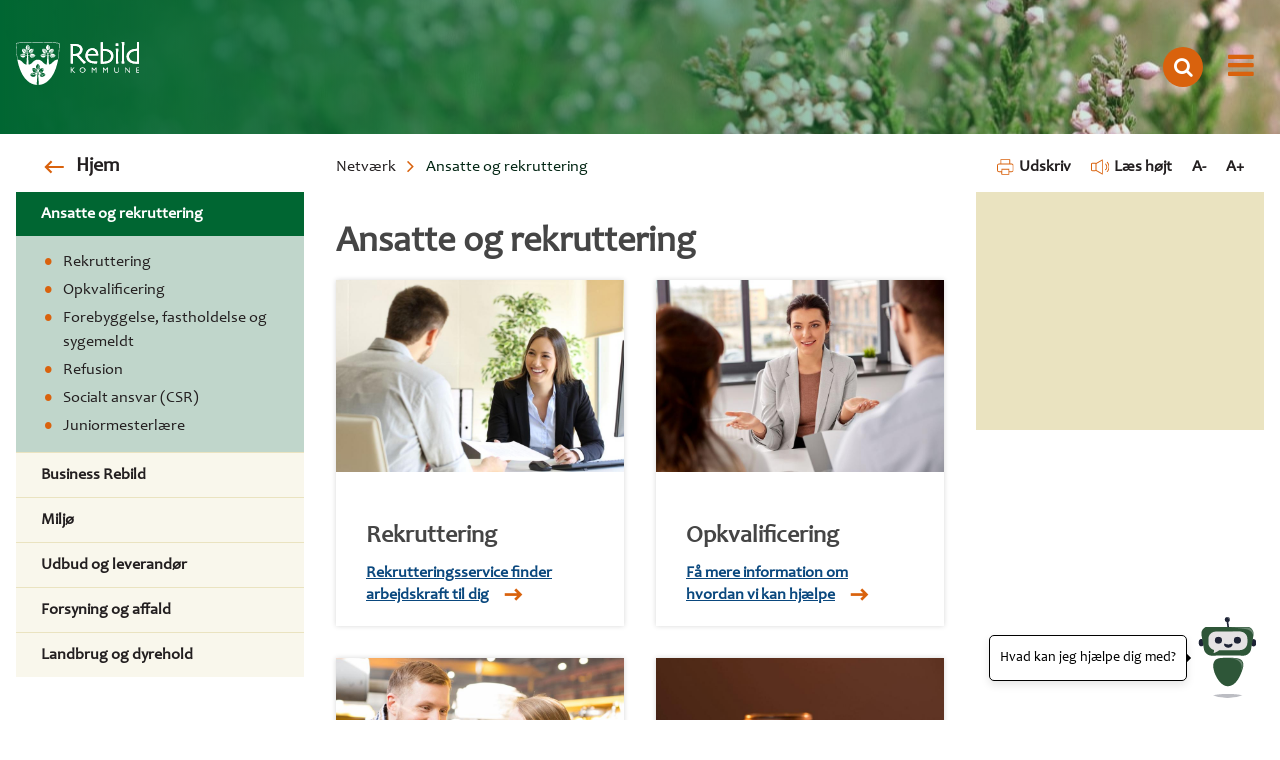

--- FILE ---
content_type: text/html; charset=UTF-8
request_url: https://rebild.dk/erhverv/ansatte-og-rekruttering
body_size: 52436
content:
<!DOCTYPE html>
<html  lang="da" dir="ltr">
  <head>
    <meta charset="utf-8" />
<meta name="description" content="Rekrutteringsservice i Jobcenter Rebild finder nye medarbejdere til din virksomhed. Vi har værktøjer til opkvalificering og fastholdelse af dine ansatte." />
<link rel="canonical" href="http://rebild.dk/erhverv/ansatte-og-rekruttering" />
<meta name="Generator" content="Drupal 9 (https://www.drupal.org)" />
<meta name="MobileOptimized" content="width" />
<meta name="HandheldFriendly" content="true" />
<meta name="viewport" content="width=device-width, initial-scale=1.0" />
<style>div#sliding-popup, div#sliding-popup .eu-cookie-withdraw-banner, .eu-cookie-withdraw-tab {background: #0779bf} div#sliding-popup.eu-cookie-withdraw-wrapper { background: transparent; } #sliding-popup h1, #sliding-popup h2, #sliding-popup h3, #sliding-popup p, #sliding-popup label, #sliding-popup div, .eu-cookie-compliance-more-button, .eu-cookie-compliance-secondary-button, .eu-cookie-withdraw-tab { color: #ffffff;} .eu-cookie-withdraw-tab { border-color: #ffffff;}</style>
<link rel="icon" href="/themes/custom/fds_custom_theme/favicon.ico" type="image/vnd.microsoft.icon" />
<link rel="alternate" hreflang="da" href="http://rebild.dk/erhverv/ansatte-og-rekruttering" />

    <title>Ansatte og rekruttering | Rebild Kommune</title>
    <link rel="stylesheet" media="all" href="/core/assets/vendor/jquery.ui/themes/base/core.css?t91m7d" />
<link rel="stylesheet" media="all" href="/core/assets/vendor/jquery.ui/themes/base/autocomplete.css?t91m7d" />
<link rel="stylesheet" media="all" href="/core/assets/vendor/jquery.ui/themes/base/menu.css?t91m7d" />
<link rel="stylesheet" media="all" href="/core/themes/stable/css/system/components/ajax-progress.module.css?t91m7d" />
<link rel="stylesheet" media="all" href="/core/themes/stable/css/system/components/align.module.css?t91m7d" />
<link rel="stylesheet" media="all" href="/core/themes/stable/css/system/components/autocomplete-loading.module.css?t91m7d" />
<link rel="stylesheet" media="all" href="/core/themes/stable/css/system/components/fieldgroup.module.css?t91m7d" />
<link rel="stylesheet" media="all" href="/core/themes/stable/css/system/components/container-inline.module.css?t91m7d" />
<link rel="stylesheet" media="all" href="/core/themes/stable/css/system/components/clearfix.module.css?t91m7d" />
<link rel="stylesheet" media="all" href="/core/themes/stable/css/system/components/details.module.css?t91m7d" />
<link rel="stylesheet" media="all" href="/core/themes/stable/css/system/components/hidden.module.css?t91m7d" />
<link rel="stylesheet" media="all" href="/core/themes/stable/css/system/components/item-list.module.css?t91m7d" />
<link rel="stylesheet" media="all" href="/core/themes/stable/css/system/components/js.module.css?t91m7d" />
<link rel="stylesheet" media="all" href="/core/themes/stable/css/system/components/nowrap.module.css?t91m7d" />
<link rel="stylesheet" media="all" href="/core/themes/stable/css/system/components/position-container.module.css?t91m7d" />
<link rel="stylesheet" media="all" href="/core/themes/stable/css/system/components/progress.module.css?t91m7d" />
<link rel="stylesheet" media="all" href="/core/themes/stable/css/system/components/reset-appearance.module.css?t91m7d" />
<link rel="stylesheet" media="all" href="/core/themes/stable/css/system/components/resize.module.css?t91m7d" />
<link rel="stylesheet" media="all" href="/core/themes/stable/css/system/components/sticky-header.module.css?t91m7d" />
<link rel="stylesheet" media="all" href="/core/themes/stable/css/system/components/system-status-counter.css?t91m7d" />
<link rel="stylesheet" media="all" href="/core/themes/stable/css/system/components/system-status-report-counters.css?t91m7d" />
<link rel="stylesheet" media="all" href="/core/themes/stable/css/system/components/system-status-report-general-info.css?t91m7d" />
<link rel="stylesheet" media="all" href="/core/themes/stable/css/system/components/tabledrag.module.css?t91m7d" />
<link rel="stylesheet" media="all" href="/core/themes/stable/css/system/components/tablesort.module.css?t91m7d" />
<link rel="stylesheet" media="all" href="/core/themes/stable/css/system/components/tree-child.module.css?t91m7d" />
<link rel="stylesheet" media="all" href="/modules/contrib/eu_cookie_compliance/css/eu_cookie_compliance.css?t91m7d" />
<link rel="stylesheet" media="all" href="/core/assets/vendor/jquery.ui/themes/base/theme.css?t91m7d" />
<link rel="stylesheet" media="all" href="/modules/contrib/extlink/extlink.css?t91m7d" />
<link rel="stylesheet" media="all" href="/modules/contrib/paragraphs/css/paragraphs.unpublished.css?t91m7d" />
<link rel="stylesheet" media="all" href="/modules/contrib/search_api_autocomplete/css/search_api_autocomplete.css?t91m7d" />
<link rel="stylesheet" media="all" href="/core/themes/stable/css/core/assets/vendor/normalize-css/normalize.css?t91m7d" />
<link rel="stylesheet" media="all" href="/core/themes/stable/css/core/normalize-fixes.css?t91m7d" />
<link rel="stylesheet" media="all" href="https://fonts.googleapis.com/css?family=Playfair+Display:700|Roboto:400,700&amp;display=swap" />
<link rel="stylesheet" media="all" href="/core/themes/classy/css/components/action-links.css?t91m7d" />
<link rel="stylesheet" media="all" href="/core/themes/classy/css/components/breadcrumb.css?t91m7d" />
<link rel="stylesheet" media="all" href="/core/themes/classy/css/components/button.css?t91m7d" />
<link rel="stylesheet" media="all" href="/core/themes/classy/css/components/collapse-processed.css?t91m7d" />
<link rel="stylesheet" media="all" href="/core/themes/classy/css/components/container-inline.css?t91m7d" />
<link rel="stylesheet" media="all" href="/core/themes/classy/css/components/details.css?t91m7d" />
<link rel="stylesheet" media="all" href="/core/themes/classy/css/components/exposed-filters.css?t91m7d" />
<link rel="stylesheet" media="all" href="/core/themes/classy/css/components/field.css?t91m7d" />
<link rel="stylesheet" media="all" href="/core/themes/classy/css/components/form.css?t91m7d" />
<link rel="stylesheet" media="all" href="/core/themes/classy/css/components/icons.css?t91m7d" />
<link rel="stylesheet" media="all" href="/core/themes/classy/css/components/inline-form.css?t91m7d" />
<link rel="stylesheet" media="all" href="/core/themes/classy/css/components/item-list.css?t91m7d" />
<link rel="stylesheet" media="all" href="/core/themes/classy/css/components/link.css?t91m7d" />
<link rel="stylesheet" media="all" href="/core/themes/classy/css/components/links.css?t91m7d" />
<link rel="stylesheet" media="all" href="/core/themes/classy/css/components/menu.css?t91m7d" />
<link rel="stylesheet" media="all" href="/core/themes/classy/css/components/more-link.css?t91m7d" />
<link rel="stylesheet" media="all" href="/core/themes/classy/css/components/pager.css?t91m7d" />
<link rel="stylesheet" media="all" href="/core/themes/classy/css/components/tabledrag.css?t91m7d" />
<link rel="stylesheet" media="all" href="/core/themes/classy/css/components/tableselect.css?t91m7d" />
<link rel="stylesheet" media="all" href="/core/themes/classy/css/components/tablesort.css?t91m7d" />
<link rel="stylesheet" media="all" href="/core/themes/classy/css/components/tabs.css?t91m7d" />
<link rel="stylesheet" media="all" href="/core/themes/classy/css/components/textarea.css?t91m7d" />
<link rel="stylesheet" media="all" href="/core/themes/classy/css/components/ui-dialog.css?t91m7d" />
<link rel="stylesheet" media="all" href="/core/themes/classy/css/components/messages.css?t91m7d" />
<link rel="stylesheet" media="all" href="/core/themes/classy/css/components/node.css?t91m7d" />
<link rel="stylesheet" media="all" href="/core/themes/classy/css/components/progress.css?t91m7d" />
<link rel="stylesheet" media="all" href="/themes/contrib/fds_base_theme/css/components/resets.css?t91m7d" />
<link rel="stylesheet" media="all" href="/themes/contrib/fds_base_theme/css/components/menu-local-tasks.css?t91m7d" />
<link rel="stylesheet" media="all" href="/themes/contrib/fds_base_theme/css/components/toolbar-menu.css?t91m7d" />
<link rel="stylesheet" media="all" href="/themes/contrib/fds_base_theme/css/components/box.css?t91m7d" />
<link rel="stylesheet" media="all" href="/themes/contrib/fds_base_theme/css/components/micro-modal.css?t91m7d" />
<link rel="stylesheet" media="all" href="/themes/contrib/fds_base_theme/css/components/tiny-slider.css?t91m7d" />
<link rel="stylesheet" media="all" href="/themes/contrib/fds_base_theme/css/components/layout.css?t91m7d" />
<link rel="stylesheet" media="all" href="/themes/contrib/fds_base_theme/css/components/contact.css?t91m7d" />
<link rel="stylesheet" media="all" href="/themes/contrib/fds_base_theme/css/components/related-links.css?t91m7d" />
<link rel="stylesheet" media="all" href="/themes/contrib/fds_base_theme/css/components/spotbox.css?t91m7d" />
<link rel="stylesheet" media="all" href="/themes/contrib/fds_base_theme/css/components/breadcrumb.css?t91m7d" />
<link rel="stylesheet" media="all" href="/themes/contrib/fds_base_theme/css/components/gis-map.css?t91m7d" />
<link rel="stylesheet" media="all" href="/themes/contrib/fds_base_theme/css/components/banner.css?t91m7d" />
<link rel="stylesheet" media="all" href="/themes/contrib/fds_base_theme/css/components/eu-cookie-compliance.css?t91m7d" />
<link rel="stylesheet" media="all" href="/themes/contrib/fds_base_theme/css/components/form.css?t91m7d" />
<link rel="stylesheet" media="all" href="/themes/contrib/fds_base_theme/css/components/meeting.css?t91m7d" />
<link rel="stylesheet" media="all" href="/themes/contrib/fds_base_theme/css/components/search.css?t91m7d" />
<link rel="stylesheet" media="all" href="/themes/contrib/fds_base_theme/css/components/borgerdk.css?t91m7d" />
<link rel="stylesheet" media="all" href="/themes/contrib/fds_base_theme/css/components/print.css?t91m7d" />
<link rel="stylesheet" media="all" href="/themes/contrib/fds_base_theme/css/utils/flexy-row.css?t91m7d" />
<link rel="stylesheet" media="all" href="/themes/contrib/fds_base_theme/css/utils/flexy-list.css?t91m7d" />
<link rel="stylesheet" media="all" href="/themes/contrib/fds_base_theme/css/utils/grid.css?t91m7d" />
<link rel="stylesheet" media="all" href="/themes/contrib/fds_base_theme/css/utils/element-wrapper-link.css?t91m7d" />
<link rel="stylesheet" media="all" href="/themes/contrib/fds_base_theme/css/admin-toolbar.css?t91m7d" />
<link rel="stylesheet" media="all" href="https://cdnjs.cloudflare.com/ajax/libs/tiny-slider/2.9.2/tiny-slider.css" />
<link rel="stylesheet" media="all" href="/themes/custom/fds_custom_theme/dist/stylesheets/stylesheet.css?t91m7d" />
<link rel="stylesheet" media="all" href="//cdn.jsdelivr.net/npm/@fancyapps/fancybox@3.5.7/dist/jquery.fancybox.min.css" />
<link rel="stylesheet" media="all" href="https://fonts.googleapis.com/icon?family=Material+Icons" />

    <script src="/core/assets/vendor/modernizr/modernizr.min.js?v=3.11.7"></script>
<script src="/core/misc/modernizr-additional-tests.js?v=3.11.7"></script>

  </head>
  <body class="path-node page-node-type-os2web-page path-node-42608">
    <a href="#main-content" class="visually-hidden focusable skip-link">
      Gå til hovedindhold
    </a>
    
      <div class="dialog-off-canvas-main-canvas" data-off-canvas-main-canvas>
    <!-- Begin - ie -->
<div class="ie-banner">
  Du kan ikke bruge rebild.dk i Internet Explorer. Du skal bruge en anden web-browser. Internet Explorer udgår i slutningen af 2021.
</div>
<!-- End - ie -->

<!-- Begin - megamenu -->
<div class="custom-megamenu d-print-none">
  <div class="container-fluid">

    <!-- Begin - top row -->
    <div class="custom-megamenu__row custom-megamenu__row--top">
      <div class="row">

        <!-- Begin - language selector -->
        <div class="col-12 col-sm-3">
          <button
            class="custom-megamenu__button custom-megamenu__button--toggle-megamenu js-toggle-megamenu d-sm-none" aria-label="Luk menu">

            <span class="material-icons icon">close</span>
          </button>

          
        </div>
        <!-- End - language selector -->

        <!-- Begin - search -->
        <div class="col-12 col-sm-6">
            <div class="region region-megamenu__search">
    <div class="views-exposed-form block block-views block-views-exposed-filter-blockos2web-search-os2web-search-page" data-drupal-selector="views-exposed-form-os2web-search-os2web-search-page" id="block-os2web-search-exposed-megamenu">
  
    
      <form block="os2web_search_exposed_megamenu" action="/s" method="get" id="views-exposed-form-os2web-search-os2web-search-page" accept-charset="UTF-8">
  <div class="form--inline clearfix">
  <div class="form-group form-item js-form-item form-type-search-api-autocomplete js-form-type-search-api-autocomplete form-item-sq js-form-item-sq form-no-label">
      
  
  <input placeholder="Indtast søgeord" class="search-input__input form-autocomplete form-text form-input" data-drupal-selector="edit-sq" data-search-api-autocomplete-search="os2web_search" data-autocomplete-path="/search_api_autocomplete/os2web_search?display=os2web_search_page&amp;&amp;filter=sq" type="text" id="edit-sq" name="sq" value="" size="30" maxlength="128" />

  
  
  </div>
<div data-drupal-selector="edit-actions" class="form-actions js-form-wrapper form-wrapper" id="edit-actions"><input class="search-input__button button js-form-submit form-submit" data-drupal-selector="edit-submit-os2web-search" type="submit" id="edit-submit-os2web-search" value="" />
</div>

</div>

</form>

  </div>

  </div>

        </div>
        <!-- End - search -->

        <!-- Begin - toggle megamenu -->
        <div class="col-12 col-sm-3">
          <div class="text-align-right">
            <button
              class="custom-megamenu__button custom-megamenu__button--toggle-megamenu js-toggle-megamenu d-none d-sm-inline-block" aria-label="Luk menu">

              <span class="material-icons icon">close</span>
            </button>
          </div>
        </div>
        <!-- End - toggle megamenu -->

      </div>
    </div>
    <!-- End - top row -->

    <!-- Begin - navigation -->
    <div class="custom-megamenu__row custom-megamenu__row--navigation">
        <div class="region region-megamenu__navigation">
    <nav role="navigation" aria-labelledby="block-primaernavigation-menu" id="block-primaernavigation" class="block block-menu navigation menu--main">
            
  <h2 class="visually-hidden" id="block-primaernavigation-menu">Primær navigation</h2>
  

        

  <ul data-region="megamenu__navigation" block="primaernavigation" class="menu menu-level-0">
                  
        <li class="menu-item menu-item--expanded">
          <a href="/borger" data-drupal-link-system-path="node/468">Borger</a>
                                
  
  <div class="menu_link_content menu-link-contentmain view-mode-default menu-dropdown menu-dropdown-0 menu-type-default">
              
            <div class="field field--name-field-os2web-icon field--type-entity-reference field--label-hidden field__item">  <svg xmlns="http://www.w3.org/2000/svg" width="52" height="33" viewBox="0 0 52 33">
  <defs>
    <style>.a{fill:#d9620d;}</style>
  </defs>
  <path class="a" d="M0,22.086a9.987,9.987,0,0,1,6.745-9.453,7.3,7.3,0,0,1-2.562-5.5,7.045,7.045,0,1,1,14.089,0,7.3,7.3,0,0,1-2.562,5.5,9.11,9.11,0,0,1,3.842,2.406,7.1,7.1,0,0,1,12.893,0,8.618,8.618,0,0,1,3.842-2.406l-.512-.516a7.02,7.02,0,1,1,9.478.516A10.1,10.1,0,0,1,52,22.086H49.78a7.824,7.824,0,0,0-7.77-7.82H39.448a7.736,7.736,0,0,0-6.4,3.437v.258a7.035,7.035,0,0,1-2.562,5.5A10.214,10.214,0,0,1,37.228,33h-2.22a7.843,7.843,0,0,0-7.77-7.906H24.677A7.843,7.843,0,0,0,16.906,33H14.772a10.1,10.1,0,0,1,6.745-9.539,7.035,7.035,0,0,1-2.562-5.5V17.7a7.774,7.774,0,0,0-6.489-3.437H9.99a7.842,7.842,0,0,0-7.856,7.82Zm25.957-9.023a4.941,4.941,0,1,0,4.952,4.9A4.936,4.936,0,0,0,25.957,13.063ZM40.729,2.148a4.955,4.955,0,0,0-4.867,4.984,4.689,4.689,0,0,0,1.452,3.438,4.5,4.5,0,0,0,3.415,1.461,4.941,4.941,0,1,0,0-9.883Zm-29.544,0a4.941,4.941,0,1,0,4.952,4.984A4.955,4.955,0,0,0,11.186,2.148Z"></path>
</svg>

</div>
      
  <ul class="menu menu-level-1">
                  
        <li class="menu-item menu-item--collapsed">
          <a href="/borger/borgerservice" data-drupal-link-system-path="node/724">Borgerservice</a>
                                
  
  <div class="menu_link_content menu-link-contentmain view-mode-default menu-dropdown menu-dropdown-1 menu-type-default">
              
            <div class="field field--name-field-os2web-icon field--type-entity-reference field--label-hidden field__item">  <svg xmlns="http://www.w3.org/2000/svg" width="44.517" height="36.506" viewBox="0 0 44.517 36.506">
  <g id="Ny_i_Rebild" data-name="Ny i Rebild" transform="translate(0.017 0.006)">
    <path id="Path_1540" data-name="Path 1540" d="M40.9,3.7A11.947,11.947,0,0,0,32.2,0h-.1a12.49,12.49,0,0,0-8.2,3.1L22.2,4.7,20.8,3.4a12.315,12.315,0,0,0-17.5.5,12.411,12.411,0,0,0,.5,17.4l3,2.8a3.448,3.448,0,0,0,3,3.4,4.1,4.1,0,0,0-.1,1.1A3.414,3.414,0,0,0,13.1,32h.2a3.194,3.194,0,0,0,1.4-.3,3.631,3.631,0,0,0,3.4,2.7,3.287,3.287,0,0,0,1.7-.4,3.421,3.421,0,0,0,3.3,2.5h0a3.571,3.571,0,0,0,2.7-1.2l.8-.9h.1a4.331,4.331,0,0,0,.5.1,3.632,3.632,0,0,0,3.4-2.6,3.194,3.194,0,0,0,1.4.3h.1a3.69,3.69,0,0,0,2.4-1,3.922,3.922,0,0,0,1-3.7,3.415,3.415,0,0,0,2.8-3.3v-.5l2.3-2.2a12.645,12.645,0,0,0,3.9-9A12.488,12.488,0,0,0,40.9,3.7ZM27.3,29.2a2.651,2.651,0,0,0-.5-.6,3.176,3.176,0,0,0-2-.8,3.3,3.3,0,0,0,0-1.4.6.6,0,0,0-.1-.4.349.349,0,0,0-.1-.2l3.7,4a1.5,1.5,0,0,1,.4,1.1,1.606,1.606,0,0,1-.5,1.1c-.1.1-.2.1-.4.2a2.2,2.2,0,0,0,.1-.8V31A2.445,2.445,0,0,0,27.3,29.2Zm-8.1,2.5a1.905,1.905,0,0,1-1,.5h-.4a1.234,1.234,0,0,1-.8-.4l-.1-.1a2.22,2.22,0,0,1-.5-1.1v-.2a.367.367,0,0,1,.1-.3h0c0-.1.1-.2.1-.3h0c0-.1.1-.1.2-.2l.1-.1h0l3.3-3.6a1.845,1.845,0,0,1,1.2-.5,1.528,1.528,0,0,1,1,.4,1.573,1.573,0,0,1,.1,2.2ZM4.3,6.1a.215.215,0,0,1,.2-.2c.1-.1.2-.3.4-.4a1.344,1.344,0,0,1,.6-.7h0a10.513,10.513,0,0,1,13.9-.1L20.8,6l-5.5,5h0a3.327,3.327,0,0,0-1.1,2.1h0a2.787,2.787,0,0,0,1.2,1.8l.3.3h0a4.89,4.89,0,0,0,4.5.6,6.574,6.574,0,0,0,2.6-1.6l2.9-2.6L35.8,22.7a1.5,1.5,0,0,1,.4,1.1,1.445,1.445,0,0,1-.2.7l-.2.2a1.5,1.5,0,0,1-1.1.4h0a1.606,1.606,0,0,1-1.1-.5l-5.2-5.7L27,20.4h0l-.1.1L32,26.1l1.2,1.2a1.5,1.5,0,0,1,.4,1.1,1.528,1.528,0,0,1-.4,1,1.5,1.5,0,0,1-1.1.4,1.606,1.606,0,0,1-1.1-.5l-7-7.6L22.5,23v.1h0l.5.5a2.768,2.768,0,0,0-1.3-.3,2.485,2.485,0,0,0,.1-.8h0v-.1a.367.367,0,0,0-.1-.3.367.367,0,0,0-.1-.3A3.412,3.412,0,0,0,20.5,20a3.754,3.754,0,0,0-3.8-.6,3.36,3.36,0,0,0-1-1.6,3.7,3.7,0,0,0-5,.3L7.6,21.5v.1c0,.1-.1.2-.2.3V22L5.2,20a11.526,11.526,0,0,1-1.9-2.6A10.743,10.743,0,0,1,4.3,6.1Zm35,13.7-1.8,1.6-8.6-9.3a9.61,9.61,0,0,0,3.4-.3,9.259,9.259,0,0,0,5.3-3.6l.4-.4L36.6,6.7l-.2-.1h-.1l-.1.2L36,7a7.655,7.655,0,0,1-9.7,2.4l-.6-.3-4.1,3.7c-1.6,1.5-3.5,1.7-4.8.6-.1-.1-.3-.2-.4-.4.1-.1.1-.2.3-.4l8.7-8A10.407,10.407,0,0,1,40,5.6a10.343,10.343,0,0,1,2.6,6.3A10.886,10.886,0,0,1,39.3,19.8ZM12.2,29.5a1.231,1.231,0,0,1-.5-1,2.144,2.144,0,0,1,.4-1.2l.5-.6,3.5-3.8a.31.31,0,0,0,.1-.2.1.1,0,0,1,.1-.1l.8-.9a1.606,1.606,0,0,1,1.1-.5,1.7,1.7,0,0,1,1.5,1.4,2.1,2.1,0,0,1-.4,1.1l-5.1,5.6a1.477,1.477,0,0,1-2,.2Zm-.9-4.3h0a2,2,0,0,1-1.5.2,1.38,1.38,0,0,1-.4-.3A1.382,1.382,0,0,1,8.8,24a.749.749,0,0,1,.1-.5v-.1a.1.1,0,0,1,.1-.1c0-.1.1-.1.1-.2a.1.1,0,0,1,.1-.1c0-.1.1-.1.2-.2l3.1-3.4a1.845,1.845,0,0,1,1.2-.5h.1a.367.367,0,0,1,.3.1,1.5,1.5,0,0,1,1.1,1.4,1.884,1.884,0,0,1-.2.8Zm10.6,8.5a1.4,1.4,0,0,1-.3-.9,1.374,1.374,0,0,1,.4-1.2l1.2-1.3a1.845,1.845,0,0,1,1.2-.5h0a1.43,1.43,0,0,1,1.4,1.4,2.144,2.144,0,0,1-.4,1.2l-1.2,1.3a1.234,1.234,0,0,1-.8.4h-.9a.758.758,0,0,1-.4-.2c-.1,0-.1-.1-.2-.1h0C22,33.8,22,33.8,21.9,33.7Z" fill="#231f20"></path>
  </g>
</svg>

</div>
      
      </div>



                  </li>
                      
        <li class="menu-item menu-item--collapsed">
          <a href="/borger/familie-og-boern" data-drupal-link-system-path="node/726">Familie og børn</a>
                                
  
  <div class="menu_link_content menu-link-contentmain view-mode-default menu-dropdown menu-dropdown-1 menu-type-default">
              
            <div class="field field--name-field-os2web-icon field--type-entity-reference field--label-hidden field__item">  <svg xmlns="http://www.w3.org/2000/svg" width="52.371" height="36.301" viewBox="0 0 52.371 36.301">
  <g id="Familie_og_børn" data-name="Familie og børn" transform="translate(-0.1)">
    <path id="Path_2046" data-name="Path 2046" d="M47.934,22.923A13.52,13.52,0,0,0,41.6,18.007a7.256,7.256,0,0,0,3.876-6.334,7.185,7.185,0,0,0-14.369-.095v.095a7.093,7.093,0,0,0,3.97,6.428,13.974,13.974,0,0,0-5.388,3.876c-.284-.095-.473-.189-.756-.284a5.306,5.306,0,1,0-8.224-4.443v.095a5.019,5.019,0,0,0,2.647,4.443,1.344,1.344,0,0,1-.567.189,13.778,13.778,0,0,0-5.672-4.159,7.256,7.256,0,0,0,3.876-6.334A7.185,7.185,0,0,0,6.623,11.39v.095a7.477,7.477,0,0,0,2.08,5.1,6.245,6.245,0,0,0,1.891,1.323,13.962,13.962,0,0,0-6.145,4.821A24.054,24.054,0,0,0,.1,35.5a1.073,1.073,0,0,0,.284.756,1.073,1.073,0,0,0,.756.284H51.432a.976.976,0,0,0,1.04-1.04A26.378,26.378,0,0,0,47.934,22.923ZM33.187,11.768h0a5.165,5.165,0,0,1,5.1-5.2,5.1,5.1,0,1,1,0,10.21h0A4.947,4.947,0,0,1,33.187,11.768Zm-10.4,5.672h0A3.214,3.214,0,1,1,26,20.654,3.312,3.312,0,0,1,22.788,17.44ZM10.121,15.36a4.947,4.947,0,0,1-1.513-3.5v-.095a5.1,5.1,0,1,1,5.1,5.1h0A5,5,0,0,1,10.121,15.36ZM2.18,34.834A22.5,22.5,0,0,1,6.056,24.247c2.174-2.931,4.916-4.538,7.846-4.538,2.836,0,5.577,1.607,7.752,4.538a1.04,1.04,0,0,0,1.323.284,6.675,6.675,0,0,1,6.523-.095,1.018,1.018,0,0,0,1.323-.284C33,21.316,35.739,19.8,38.481,19.8c2.836,0,5.672,1.607,7.752,4.538A23.689,23.689,0,0,1,50.2,34.929H2.18Z" transform="translate(0 -0.235)" fill="#231f20"></path>
    <path id="Path_2047" data-name="Path 2047" d="M24,6.428a9.593,9.593,0,0,0,2.552,1.8.8.8,0,0,0,.756,0,12.374,12.374,0,0,0,2.552-1.8,5.145,5.145,0,0,0,1.7-3.4,3.3,3.3,0,0,0-.756-2.08A3.077,3.077,0,0,0,28.634,0a2.278,2.278,0,0,0-1.7.662A2.278,2.278,0,0,0,25.231,0h0A2.905,2.905,0,0,0,22.3,2.931v.095A5.145,5.145,0,0,0,24,6.428Zm.284-4.443a1.026,1.026,0,0,1,.851-.378h.095a1.162,1.162,0,0,1,1.04.662.944.944,0,0,0,.473.378.625.625,0,0,0,.567-.095c.095-.095.284-.189.284-.378a1.162,1.162,0,0,1,1.04-.662h0a1.214,1.214,0,0,1,.945.378,1.214,1.214,0,0,1,.378.945A3.5,3.5,0,0,1,28.823,5.1a6.79,6.79,0,0,1-1.891,1.323A8.99,8.99,0,0,1,25.041,5.01a2.714,2.714,0,0,1-1.134-2.08A1.214,1.214,0,0,1,24.285,1.985Z" transform="translate(-1.214 0)" fill="#231f20"></path>
  </g>
</svg>

</div>
      
      </div>



                  </li>
                      
        <li class="menu-item menu-item--collapsed">
          <a href="/borger/pasning-skole-og-uddannelse" data-drupal-link-system-path="node/727">Pasning, skole og uddannelse</a>
                                
  
  <div class="menu_link_content menu-link-contentmain view-mode-default menu-dropdown menu-dropdown-1 menu-type-default">
              
            <div class="field field--name-field-os2web-icon field--type-entity-reference field--label-hidden field__item">  <svg xmlns="http://www.w3.org/2000/svg" width="39" height="32.65" viewBox="0 0 39 32.65">
  <g id="Pasning" transform="translate(0 -0.15)">
    <path id="Path_1848" data-name="Path 1848" d="M15,11.6a4.5,4.5,0,1,0,4.5-4.5A4.546,4.546,0,0,0,15,11.6Zm4.5-2.5A2.5,2.5,0,1,1,17,11.6,2.476,2.476,0,0,1,19.5,9.1Z" fill="#231f20"></path>
    <path id="Path_1849" data-name="Path 1849" d="M30.7,11.1V7.6a1.193,1.193,0,0,0-.5-.9L19.8.3a1.079,1.079,0,0,0-1.1,0L8.6,6.8a1.02,1.02,0,0,0-.5.8v3.5H0v20H8.1v.7a.945.945,0,0,0,1,1H29.7a.945.945,0,0,0,1-1v-.7H39v-20H30.7ZM8,29.1H2v-16H8Zm13.9,1.8H16.5V22.3h5.4Zm6.8,0H23.9V21.3a.945.945,0,0,0-1-1H15.5a.945.945,0,0,0-1,1v9.6H10.1V8.2l9.1-5.8,9.5,5.8V30.9ZM37,29.1H31v-16h6Z" fill="#231f20"></path>
  </g>
</svg>

</div>
      
      </div>



                  </li>
                      
        <li class="menu-item menu-item--collapsed">
          <a href="/borger/aeldre" data-drupal-link-system-path="node/42698">Ældre</a>
                                
  
  <div class="menu_link_content menu-link-contentmain view-mode-default menu-dropdown menu-dropdown-1 menu-type-default">
              
            <div class="field field--name-field-os2web-icon field--type-entity-reference field--label-hidden field__item">  <svg xmlns="http://www.w3.org/2000/svg" id="Ældre" width="27.09" height="40.453" viewBox="0 0 27.09 40.453">
  <path id="Path_1815" data-name="Path 1815" d="M27.08,20.434v-.249c.166-1.5-1.661-2.492-2.16-2.741A26.378,26.378,0,0,1,21.846,15.2q-.872-2.741-1.994-5.482a.081.081,0,0,0-.083-.083,4.348,4.348,0,0,0-1.329-1.412c-.166-.083-.249-.166-.415-.249a4.052,4.052,0,0,0,2.658-3.821,4.153,4.153,0,1,0-8.307,0,3.859,3.859,0,0,0,.5,1.911C9.885,5.9,7.559,9.22,7.476,9.3L1,17.61a3.143,3.143,0,0,0-1,2.326A2.882,2.882,0,0,0,1.329,22.1a.081.081,0,0,1,.083.083A2.683,2.683,0,0,0,4.9,21.016l3.24-3.9-.914,2.575v.166l-1.578,9.47L1.661,35.635a3.263,3.263,0,0,0-1,2.16A2.043,2.043,0,0,0,1.5,39.456a3.123,3.123,0,0,0,3.9,0l.166-.166L10.8,31.15a.305.305,0,0,0,.083-.249l1.08-5.233,4.569,4.4,1.412,8.057c0,.083,0,.083.083.166a3.186,3.186,0,0,0,2.658,2.16,1.414,1.414,0,0,0,.581-.083,2.511,2.511,0,0,0,1.911-2.907l-1.329-9.3a.634.634,0,0,0-.166-.415L15.2,20.434l1.08-4.07.665,1.827a.829.829,0,0,0,.332.415l4.652,3.157,1.744,1.08,1.246,16.53h0a.835.835,0,0,0,1.661-.166L25.418,22.76C26,22.1,27,21.265,27.08,20.434ZM16.447,1.661a2.447,2.447,0,0,1,2.492,2.492,2.492,2.492,0,0,1-4.984,0A2.5,2.5,0,0,1,16.447,1.661Zm8.971,18.607a3.679,3.679,0,0,1-1,.914l-1.578-1-4.4-2.99-1.412-4.07a.825.825,0,0,0-.831-.581.8.8,0,0,0-.748.581L13.54,20.185a.8.8,0,0,0,.166.748l6.645,7.393,1.246,9.22a.953.953,0,0,1-.665,1.08c-.665.166-1.163-.748-1.246-1l-1.412-8.224a.457.457,0,0,0-.249-.415l-5.815-5.648a.763.763,0,0,0-.831-.166.95.95,0,0,0-.581.665L9.386,30.4,4.319,38.293a1.507,1.507,0,0,1-1.661,0,.452.452,0,0,1-.249-.415,1.9,1.9,0,0,1,.5-1l.166-.166,4.153-6.562c.083-.083.083-.166.083-.332l1.578-9.636,2.326-6.894a.733.733,0,0,0-.415-1,1.02,1.02,0,0,0-1.08.166L3.572,20.019c0,.083-.083.083-.083.166a1,1,0,0,1-1.329.5.888.888,0,0,1-.5-.748,2,2,0,0,1,.5-1.246L8.722,10.3c.581-.831,2.492-2.907,4.319-2.492a13.729,13.729,0,0,1,4.4,1.827,3.938,3.938,0,0,1,.831.831,53.311,53.311,0,0,1,1.994,5.482,1.816,1.816,0,0,0,.249.415,37.9,37.9,0,0,0,3.489,2.575c1.329.748,1.329,1.08,1.329,1.163C25.418,20.1,25.418,20.185,25.418,20.268Z" transform="translate(0)" fill="#231f20"></path>
</svg>

</div>
      
      </div>



                  </li>
                      
        <li class="menu-item menu-item--collapsed">
          <a href="/borger/min-bolig/rotter-og-affald" data-drupal-link-system-path="node/169136">Rotter og affald</a>
                                
  
  <div class="menu_link_content menu-link-contentmain view-mode-default menu-dropdown menu-dropdown-1 menu-type-default">
              
            <div class="field field--name-field-os2web-icon field--type-entity-reference field--label-hidden field__item">  <svg xmlns="http://www.w3.org/2000/svg" width="28.956" height="35.18" viewBox="0 0 28.956 35.18">
  <g id="Affald" transform="translate(0 0.003)">
    <path id="Path_1589" data-name="Path 1589" d="M26.812,4.5h-4.5c-.536-1.716-2.252-4.4-7.614-4.5C9.652-.107,7.614,2.681,6.864,4.5H2.145A2.151,2.151,0,0,0,0,6.649V8.794a2.132,2.132,0,0,0,2.038,2.145V34.1A1.013,1.013,0,0,0,3.11,35.177H25.739A1.013,1.013,0,0,0,26.812,34.1V10.939a2.151,2.151,0,0,0,2.145-2.145V6.649A2.151,2.151,0,0,0,26.812,4.5ZM14.693,2.145c3.325.107,4.719,1.394,5.362,2.359H9.33C9.974,3.325,11.475,2.038,14.693,2.145ZM2.145,6.649H26.812V8.794H2.145V6.649ZM24.667,33.032H4.183V11.047H24.667Z" transform="translate(0 0)" fill="#231f20"></path>
    <path id="Path_1590" data-name="Path 1590" d="M13.572,28.714a1.013,1.013,0,0,0,1.072-1.072V14.772a1.072,1.072,0,1,0-2.145,0v12.87A1.013,1.013,0,0,0,13.572,28.714Z" transform="translate(0.906 0.993)" fill="#231f20"></path>
    <path id="Path_1591" data-name="Path 1591" d="M8.572,28.714a1.013,1.013,0,0,0,1.072-1.072V14.772A1.013,1.013,0,0,0,8.572,13.7,1.013,1.013,0,0,0,7.5,14.772v12.87A1.013,1.013,0,0,0,8.572,28.714Z" transform="translate(0.543 0.993)" fill="#231f20"></path>
    <path id="Path_1592" data-name="Path 1592" d="M18.572,28.714a1.013,1.013,0,0,0,1.072-1.072V14.772a1.072,1.072,0,1,0-2.145,0v12.87A1.013,1.013,0,0,0,18.572,28.714Z" transform="translate(1.268 0.993)" fill="#231f20"></path>
  </g>
</svg>

</div>
      
      </div>



                  </li>
                      
        <li class="menu-item menu-item--collapsed">
          <a href="/borger/sundhed-forebyggelse-og-sygepleje" data-drupal-link-system-path="node/42699">Sundhed, forebyggelse og sygepleje</a>
                                
  
  <div class="menu_link_content menu-link-contentmain view-mode-default menu-dropdown menu-dropdown-1 menu-type-default">
              
            <div class="field field--name-field-os2web-icon field--type-entity-reference field--label-hidden field__item">  <svg xmlns="http://www.w3.org/2000/svg" id="Sundhed" width="40.202" height="35.7" viewBox="0 0 40.202 35.7">
  <path id="Path_2039" data-name="Path 2039" d="M30.3,16.1H25.7L23,10.5a.876.876,0,0,0-1-.5c-.4.1-.8.4-.8.8l-1.9,9.6-1.4-3.5a.875.875,0,0,0-.9-.6H10.5a1,1,0,0,0,0,2h5.8l2.4,6.1a.875.875,0,0,0,.9.6h.1a1.063,1.063,0,0,0,.9-.8l2-10.1,1.8,3.6a1.149,1.149,0,0,0,.9.6h5.2a.945.945,0,0,0,1-1A1.29,1.29,0,0,0,30.3,16.1Z" fill="#231f20"></path>
  <path id="Path_2040" data-name="Path 2040" d="M28.7,0a10.22,10.22,0,0,0-8.6,4.6A10.052,10.052,0,0,0,11.6,0C4.3,0,0,6.1,0,12c0,5.1,2.5,10.1,7.4,15a47.268,47.268,0,0,0,12.2,8.6.9.9,0,0,0,.5.1.749.749,0,0,0,.5-.1,50.191,50.191,0,0,0,12.2-8.7c4.9-4.8,7.4-9.9,7.4-15A11.5,11.5,0,0,0,28.7,0ZM38,12c0,4.5-2.3,8.9-6.7,13.3a51.356,51.356,0,0,1-11.1,8,46.135,46.135,0,0,1-11.1-8C4.6,20.9,2.3,16.5,2.3,12c0-6.4,4.7-9.7,9.2-9.7,3.3,0,5.5,1.4,7.6,4.9a1.226,1.226,0,0,0,1.6.4.781.781,0,0,0,.4-.4c2.1-3.4,4.3-4.9,7.6-4.9C34,2.3,38,6.5,38,12Z" fill="#231f20"></path>
</svg>

</div>
      
      </div>



                  </li>
                      
        <li class="menu-item menu-item--collapsed">
          <a href="/borger/kultur-fritid-og-frivillig" data-drupal-link-system-path="node/42700">Kultur, fritid og frivillig</a>
                                
  
  <div class="menu_link_content menu-link-contentmain view-mode-default menu-dropdown menu-dropdown-1 menu-type-default">
              
            <div class="field field--name-field-os2web-icon field--type-entity-reference field--label-hidden field__item">  <svg xmlns="http://www.w3.org/2000/svg" id="Fritid" width="40.377" height="36.1" viewBox="0 0 40.377 36.1">
  <path id="Path_1830" data-name="Path 1830" d="M40.3,34.8c-.1-.3-1.5-3.2-3.8-2.8a5,5,0,0,0-2,1.1c-1.2.9-1.8,1.2-2.3.8a11.072,11.072,0,0,1,0-2.6c.2-2.2.3-4.2-.9-5-.7-.4-1.6-.1-2.8.4a7.072,7.072,0,0,1-1.6.5,4.176,4.176,0,0,1-1.3-2.1,7.572,7.572,0,0,0-.9-1.8,5.008,5.008,0,0,0-.7-.8v-.1h0L17.6,2.5a.871.871,0,0,0-.8-.6L1,0A.908.908,0,0,0,.3.3.908.908,0,0,0,0,1L1.7,17.3a.849.849,0,0,0,.7.8l20.2,5.5a4.349,4.349,0,0,1,.6.7,6.11,6.11,0,0,1,.7,1.4,6.112,6.112,0,0,0,2,3c.8.6,1.9.2,3.2-.3a9.288,9.288,0,0,1,1.3-.4,11.378,11.378,0,0,1,0,3.2c-.1,2-.2,3.4.5,4.1,1.6,1.5,3.4.2,4.6-.7a12.25,12.25,0,0,1,1.2-.8c.8-.1,1.6,1.2,1.9,1.8a1.02,1.02,0,0,0,.8.5.6.6,0,0,0,.4-.1A.913.913,0,0,0,40.3,34.8Zm-19-15.2-9.9-9.4L16.6,5ZM20,20.9,4.8,16.8l5.3-5.3ZM16.1,3.6ZM10.1,9,2.8,2,15.5,3.5Zm-8-5.1,6.7,6.4L3.4,15.7Z" fill="#231f20"></path>
</svg>

</div>
      
      </div>



                  </li>
                      
        <li class="menu-item menu-item--collapsed">
          <a href="/borger/job-og-ledighed" data-drupal-link-system-path="node/42404">Job og ledighed</a>
                                
  
  <div class="menu_link_content menu-link-contentmain view-mode-default menu-dropdown menu-dropdown-1 menu-type-default">
              
            <div class="field field--name-field-os2web-icon field--type-entity-reference field--label-hidden field__item">  <svg xmlns="http://www.w3.org/2000/svg" id="Jobsøgning" width="29" height="35" viewBox="0 0 29 35">
  <path id="Path_2017" data-name="Path 2017" d="M26,0H3A2.946,2.946,0,0,0,0,3V32a2.946,2.946,0,0,0,3,3H26a2.946,2.946,0,0,0,3-3V3A2.946,2.946,0,0,0,26,0Zm1,32a.945.945,0,0,1-1,1H3a.945.945,0,0,1-1-1V3A.945.945,0,0,1,3,2H26a.945.945,0,0,1,1,1Z" fill="#231f20"></path>
  <path id="Path_2018" data-name="Path 2018" d="M5.5,8.5h10a.945.945,0,0,0,1-1,.945.945,0,0,0-1-1H5.5a.945.945,0,0,0-1,1A.945.945,0,0,0,5.5,8.5Z" fill="#231f20"></path>
  <path id="Path_2019" data-name="Path 2019" d="M20.5,27.5H5.5a1,1,0,0,0,0,2h15a1,1,0,0,0,0-2Z" fill="#231f20"></path>
  <path id="Path_2020" data-name="Path 2020" d="M21,19.6a5.478,5.478,0,1,0-9.1-6.1,5.377,5.377,0,0,0,1.5,7.6,5.416,5.416,0,0,0,6.2,0L23,24.5A1.061,1.061,0,0,0,24.5,23Zm-4.5.3a3.4,3.4,0,1,1,3.4-3.4A3.372,3.372,0,0,1,16.5,19.9Z" fill="#231f20"></path>
  <path id="Path_2021" data-name="Path 2021" d="M5.5,15.5h3a1,1,0,0,0,0-2h-3a1,1,0,0,0,0,2Z" fill="#231f20"></path>
  <path id="Path_2022" data-name="Path 2022" d="M5.5,22.5h3a1,1,0,0,0,0-2h-3a1,1,0,0,0,0,2Z" fill="#231f20"></path>
</svg>

</div>
      
      </div>



                  </li>
                      
        <li class="menu-item menu-item--collapsed">
          <a href="/borger/min-bolig" data-drupal-link-system-path="node/42796">Min bolig</a>
                                
  
  <div class="menu_link_content menu-link-contentmain view-mode-default menu-dropdown menu-dropdown-1 menu-type-default">
              
            <div class="field field--name-field-os2web-icon field--type-entity-reference field--label-hidden field__item">  <svg xmlns="http://www.w3.org/2000/svg" width="38.09" height="35.4" viewBox="0 0 38.09 35.4">
  <g id="Min_bolig" data-name="Min bolig" transform="translate(0.009)">
    <path id="Path_1383" data-name="Path 1383" d="M37.4,14.9l-4.8-4.1V3.4a2.006,2.006,0,0,0-2-2h-4a2.006,2.006,0,0,0-2,2V4L20.4.4A3.255,3.255,0,0,0,19,0a2.106,2.106,0,0,0-1.3.5L.7,14.9A1.982,1.982,0,0,0,2,18.4H4.5v13a4.012,4.012,0,0,0,4,4h22a4.012,4.012,0,0,0,4-4v-13H36A2.007,2.007,0,0,0,37.4,14.9ZM32.5,31.4a2.006,2.006,0,0,1-2,2H8.5a2.006,2.006,0,0,1-2-2v-13h26Zm3.6-15H2L19,2l4.2,3.6a2.2,2.2,0,0,0,1.3.4,1.884,1.884,0,0,0,.8-.2A1.975,1.975,0,0,0,26.5,4V3.4h4v7.4a2.127,2.127,0,0,0,.7,1.5l4.9,4.1Z" fill="#231f20"></path>
    <path id="Path_1384" data-name="Path 1384" d="M11.5,28.4h4a2.006,2.006,0,0,0,2-2v-4a2.006,2.006,0,0,0-2-2h-4a2.006,2.006,0,0,0-2,2v4A2.006,2.006,0,0,0,11.5,28.4Zm0-6h4v4h-4v-4Z" fill="#231f20"></path>
    <path id="Path_1385" data-name="Path 1385" d="M23.5,28.4h4a2.006,2.006,0,0,0,2-2v-4a2.006,2.006,0,0,0-2-2h-4a2.006,2.006,0,0,0-2,2v4A2.006,2.006,0,0,0,23.5,28.4Zm0-6h4v4h-4v-4Z" fill="#231f20"></path>
  </g>
</svg>

</div>
      
      </div>



                  </li>
                      
        <li class="menu-item menu-item--collapsed">
          <a href="/borger/byggeri" data-drupal-link-system-path="node/428">Byggeri</a>
                                
  
  <div class="menu_link_content menu-link-contentmain view-mode-default menu-dropdown menu-dropdown-1 menu-type-default">
              
            <div class="field field--name-field-os2web-icon field--type-entity-reference field--label-hidden field__item">  <svg xmlns="http://www.w3.org/2000/svg" id="Byggeri" width="40.13" height="36.6" viewBox="0 0 40.13 36.6">
  <path id="Path_2029" data-name="Path 2029" d="M28.5,19.6l2.9-2.8a7.3,7.3,0,0,0,6.6-2h0A7.374,7.374,0,0,0,40.1,9a1.548,1.548,0,0,0-.8-1.1,1.238,1.238,0,0,0-1.4.3l-2.3,2.3-3.2-.4L32,6.9l2.3-2.3a1.238,1.238,0,0,0,.3-1.4,1.292,1.292,0,0,0-1.2-.9,7.6,7.6,0,0,0-5.8,2.1A7.1,7.1,0,0,0,25.5,11l-2.9,3L17,8.6a11.592,11.592,0,0,1,4.3-2.5L25,4.8a1.648,1.648,0,0,0,1.1-2.1,1.669,1.669,0,0,0-1.2-1.1L20.4.4A14.47,14.47,0,0,0,16.9,0,13.759,13.759,0,0,0,7.1,4L3.5,7.7a.6.6,0,0,0-.3.6v.4H2.9a.908.908,0,0,0-.7.3L.3,10.9a.6.6,0,0,0-.3.6.908.908,0,0,0,.3.7L6.2,18a.853.853,0,0,0,1.3,0l1.8-1.8a.908.908,0,0,0,.3-.7v-.3H10a.713.713,0,0,0,.6-.3l1.8-1.8h0l5.4,5.6-3.6,3.6a7.273,7.273,0,0,0-6.4,2,7.106,7.106,0,0,0-2.1,5.1,7.543,7.543,0,0,0,2.1,5.1,7.106,7.106,0,0,0,5.1,2.1A7.2,7.2,0,0,0,20,28.1l3.4-3.4,9.1,9.6A3.8,3.8,0,0,0,39,31.7a4.3,4.3,0,0,0-1.1-2.8ZM18.1,28a5.283,5.283,0,0,1-3.8,6.5,5.114,5.114,0,0,1-5.1-1.4A5.351,5.351,0,0,1,12.9,24a6.753,6.753,0,0,1,1.4.2.806.806,0,0,0,.9-.3L19.1,20l3,3.1-3.8,3.8h0A1.54,1.54,0,0,0,18.1,28ZM7.7,14.7v.4l-.9.8L2.3,11.4l.9-.9h.4ZM23.4,3.3l-2.8,1a13.813,13.813,0,0,0-5.2,3.2L9.6,13.3H9.1l-4-4V8.8L8.5,5.4a12.242,12.242,0,0,1,8.4-3.5,10.323,10.323,0,0,1,3,.4Zm4,7.4a5.213,5.213,0,0,1,1.5-5,5.423,5.423,0,0,1,2.9-1.5L30.3,5.7A1.431,1.431,0,0,0,30,6.8l.5,3.9A1.38,1.38,0,0,0,31.7,12l4,.5a1.284,1.284,0,0,0,1-.4l1.5-1.5a5.581,5.581,0,0,1-5.5,4.5c-.4,0-.7-.1-1.1-.1a1.555,1.555,0,0,0-1.6.4l-2.9,2.9-3.1-3,2.9-3A1.423,1.423,0,0,0,27.4,10.7ZM34,32.8,13.8,11.7l1.8-1.8L36.7,30.1a1.974,1.974,0,0,1,.6,1.4h0a1.612,1.612,0,0,1-.6,1.3A2,2,0,0,1,34,32.8Z" fill="#231f20"></path>
  <path id="Path_2030" data-name="Path 2030" d="M15.8,27.3a1.208,1.208,0,0,0-.7-.7l-2.5-.7a.959.959,0,0,0-.9.2L9.8,28a.959.959,0,0,0-.2.9l.7,2.5a.988.988,0,0,0,.7.7l2.5.7h.2a.908.908,0,0,0,.7-.3l1.8-1.8a.959.959,0,0,0,.2-.9Zm-1.4,2.4-1,1L12,30.4,11.6,29l1-1,1.4.4Z" fill="#231f20"></path>
</svg>

</div>
      
      </div>



                  </li>
                      
        <li class="menu-item menu-item--collapsed">
          <a href="/borger/veje-trafik-og-offentlige-arealer" data-drupal-link-system-path="node/455">Veje, trafik og offentlige arealer</a>
                                
  
  <div class="menu_link_content menu-link-contentmain view-mode-default menu-dropdown menu-dropdown-1 menu-type-default">
              
            <div class="field field--name-field-os2web-icon field--type-entity-reference field--label-hidden field__item">  <svg xmlns="http://www.w3.org/2000/svg" width="33.908" height="37" viewBox="0 0 33.908 37">
  <g id="Trafik" transform="translate(0.104)">
    <path id="Path_1489" data-name="Path 1489" d="M16.8,5a4,4,0,1,0,4,4A4.012,4.012,0,0,0,16.8,5Zm0,6a2,2,0,1,1,2-2A2.006,2.006,0,0,1,16.8,11Z" fill="#231f20"></path>
    <path id="Path_1490" data-name="Path 1490" d="M16.8,15a4,4,0,1,0,4,4A4.012,4.012,0,0,0,16.8,15Zm0,6a2,2,0,1,1,2-2A2.006,2.006,0,0,1,16.8,21Z" fill="#231f20"></path>
    <path id="Path_1491" data-name="Path 1491" d="M16.8,25a4,4,0,1,0,4,4A4.012,4.012,0,0,0,16.8,25Zm0,6a2,2,0,1,1,2-2A2.006,2.006,0,0,1,16.8,31Z" fill="#231f20"></path>
    <path id="Path_1492" data-name="Path 1492" d="M32.8,22.8a.875.875,0,0,0,.9-.6.913.913,0,0,0-.2-1.1l-5.8-5.8V12.8h5.1a.875.875,0,0,0,.9-.6.913.913,0,0,0-.2-1.1L27.7,5.3V4a4.012,4.012,0,0,0-4-4H9.7a4.012,4.012,0,0,0-4,4V5.7L.2,11.2A.913.913,0,0,0,0,12.3a.961.961,0,0,0,.9.6H5.7v2.8L.2,21.2A.913.913,0,0,0,0,22.3a.961.961,0,0,0,.9.6H5.7v2.8L.2,31.2A.913.913,0,0,0,0,32.3a.961.961,0,0,0,.9.6H5.7V33a4.012,4.012,0,0,0,4,4h14a4.012,4.012,0,0,0,4-4v-.2h5.1a.875.875,0,0,0,.9-.6.913.913,0,0,0-.2-1.1l-5.8-5.8V22.8Zm-2.4-2H27.7V18.1Zm0-10H27.7V8.2Zm-27,0L5.7,8.5v2.3Zm0,10,2.3-2.3v2.3Zm0,10,2.3-2.3v2.3ZM25.8,33a2.006,2.006,0,0,1-2,2H9.8a2.006,2.006,0,0,1-2-2V4a2.006,2.006,0,0,1,2-2h14a2.006,2.006,0,0,1,2,2Zm4.6-2.2H27.7V28.1Z" fill="#231f20"></path>
  </g>
</svg>

</div>
      
      </div>



                  </li>
                      
        <li class="menu-item menu-item--collapsed">
          <a href="/borger/miljoe-klima-og-natur" data-drupal-link-system-path="node/43026">Miljø, klima og natur</a>
                                
  
  <div class="menu_link_content menu-link-contentmain view-mode-default menu-dropdown menu-dropdown-1 menu-type-default">
              
            <div class="field field--name-field-os2web-icon field--type-entity-reference field--label-hidden field__item">  <svg xmlns="http://www.w3.org/2000/svg" width="35.142" height="35.972" viewBox="0 0 35.142 35.972">
  <g id="Natur" transform="translate(-0.066 -0.028)">
    <path id="Path_2002" data-name="Path 2002" d="M34.9,17.3a7.958,7.958,0,0,0-4.1-5A6.69,6.69,0,0,0,30,7.6a8.449,8.449,0,0,0-5.5-3.3A8.373,8.373,0,0,0,18.4.1c-3.9-.6-6.6,2.7-7.5,4.1a7.4,7.4,0,0,0-5,2.1,7.722,7.722,0,0,0-1.7,6,8.341,8.341,0,0,0-3,2.9,7.668,7.668,0,0,0-.9,5.9,9.494,9.494,0,0,0,.9,2.1c2,3.1,5.8,3.1,7.9,2.5a8.052,8.052,0,0,0,5.5,2.1h.2V35a.945.945,0,0,0,1,1h4.3a.945.945,0,0,0,1-1V27.8a11.144,11.144,0,0,0,5.6-2c2,.5,5.5.6,7.5-2.5A7.793,7.793,0,0,0,34.9,17.3ZM16.8,34V27.5c.3-.1.6-.2,1-.3a6.468,6.468,0,0,0,1.3.4V34ZM32.5,22.2c-1.9,2.9-5.5,1.6-5.6,1.6l-.6-.2-.4.4c-.2.1-4,3.3-8.1,1.1h0A6.387,6.387,0,0,1,10.1,24l-.4-.5-.7.2c-.2.1-4.3,1.4-6.2-1.5a4.714,4.714,0,0,1-.6-1.5,5.633,5.633,0,0,1,.6-4.4,6.135,6.135,0,0,1,3.6-2.7v-.1c-.4-2.6-.1-4.6,1-5.8a5.623,5.623,0,0,1,4-1.5H12l.3-.6S14.6,1.5,18,2a6.42,6.42,0,0,1,4.9,3.5l.2.5.5.1s3.2.4,4.5,2.5a4.784,4.784,0,0,1,.6,3l-.4,1.8a7.838,7.838,0,0,1,1.4.5,6.274,6.274,0,0,1,3.1,3.8A5.358,5.358,0,0,1,32.5,22.2Z" fill="#231f20"></path>
    <path id="Path_2003" data-name="Path 2003" d="M16.6,6.9c-2.8.3-8,2.3-7.6,7.9a.987.987,0,0,0,1,.9h.1a.9.9,0,0,0,.9-1.1c-.4-5.1,5.5-5.8,5.8-5.8a1.088,1.088,0,0,0,.9-1.1A.89.89,0,0,0,16.6,6.9Z" fill="#231f20"></path>
  </g>
</svg>

</div>
      
      </div>



                  </li>
                      
        <li class="menu-item menu-item--collapsed">
          <a href="/borger/personlig-hjaelp-og-stoette" data-drupal-link-system-path="node/426">Personlig hjælp og støtte</a>
                                
  
  <div class="menu_link_content menu-link-contentmain view-mode-default menu-dropdown menu-dropdown-1 menu-type-default">
              
            <div class="field field--name-field-os2web-icon field--type-entity-reference field--label-hidden field__item">  <svg xmlns="http://www.w3.org/2000/svg" width="30.137" height="36.3" viewBox="0 0 30.137 36.3">
  <g id="Handicap" transform="translate(-0.125 -0.1)">
    <path id="Path_1826" data-name="Path 1826" d="M29.6,25.9h0c-.1-.4-.3-.8-.4-1.2-.1-.3-.1-.5-.2-.8-1.3-5.3-4.2-6-5.2-5.8H18.9V10.8A2.787,2.787,0,0,0,17.7,8a4.42,4.42,0,0,0,1.6-3.4,4.5,4.5,0,0,0-9,0A4.42,4.42,0,0,0,11.9,8a2.672,2.672,0,0,0-1.5,2.4v1.9a11.841,11.841,0,0,0-7.4,4,10.613,10.613,0,0,0-2.2,11,13.013,13.013,0,0,0,4.4,6.4A13.868,13.868,0,0,0,13,36.4a7.772,7.772,0,0,0,1.6-.2,12.611,12.611,0,0,0,7.1-3.5,7.326,7.326,0,0,0,1.6-2.3,6.686,6.686,0,0,0,1.6,2.5,2.276,2.276,0,0,0,1.6.4,4.671,4.671,0,0,0,1.7-.3,3.139,3.139,0,0,0,2-2.9A8.618,8.618,0,0,0,29.6,25.9ZM17.7,33.1h0a13.853,13.853,0,0,1-3.3,1,10.8,10.8,0,0,1-7.9-2.2,10.175,10.175,0,0,1-3.7-5.4,9,9,0,0,1,1.8-9,9.009,9.009,0,0,1,5.7-3.3v6.1a4.148,4.148,0,0,0,3.4,4H22c.1.3.1.6.2,1s.2.9.3,1.5a11.505,11.505,0,0,1-2.1,4.3,17.684,17.684,0,0,1-2.2,1.6A1,1,0,0,1,17.7,33.1ZM18,20.2h6c.4,0,2,.4,3,4.2h0a12.911,12.911,0,0,1,.5,2.1,16.343,16.343,0,0,1,.8,3.7,1.068,1.068,0,0,1-.7.9,1.672,1.672,0,0,1-1.2.1,7.946,7.946,0,0,1-1.5-3.6c-.8-3.4-.9-4.3-.9-4.3a1.088,1.088,0,0,0-1.1-.9H14a1.927,1.927,0,0,1-1.5-1.9c-.1-2.5,0-9.9,0-10a.849.849,0,0,1,.8-.7,27.977,27.977,0,0,0,2.9,0h.4a1.689,1.689,0,0,1,.3,1v8.4c-.1.5.4,1,1.1,1ZM17.1,4.4h0a2.413,2.413,0,0,1-.7,1.7,2.837,2.837,0,0,1-1.7.7,2.263,2.263,0,0,1-2.3-2.3,2.433,2.433,0,0,1,2.4-2.4A2.326,2.326,0,0,1,17.1,4.4Z" fill="#231f20"></path>
  </g>
</svg>

</div>
      
      </div>



                  </li>
          </ul>



      </div>



                  </li>
                      
        <li class="menu-item menu-item--expanded menu-item--active-trail">
          <a href="/erhverv/business-rebild/nyheder" data-drupal-link-system-path="node/50032">Erhverv</a>
                                
  
  <div class="menu_link_content menu-link-contentmain view-mode-default menu-dropdown menu-dropdown-0 menu-type-default">
              
            <div class="field field--name-field-os2web-icon field--type-entity-reference field--label-hidden field__item">  <svg xmlns="http://www.w3.org/2000/svg" width="33" height="30" viewBox="0 0 33 30">
  <defs>
    <style>.a{fill:#d9620d;}</style>
  </defs>
  <g transform="translate(-6 -7.5)">
    <g transform="translate(6 7.5)">
      <path class="a" d="M25.25,7.5a2.41,2.41,0,0,1,2.406,2.414v1.379h9.282A2.066,2.066,0,0,1,39,13.362V35.431A2.066,2.066,0,0,1,36.938,37.5H8.063A2.066,2.066,0,0,1,6,35.431V13.362a2.066,2.066,0,0,1,2.063-2.069h8.593V9.914A2.41,2.41,0,0,1,19.062,7.5ZM36.938,24.741H26.6a2.065,2.065,0,0,1-2.034,1.724H19.75a2.065,2.065,0,0,1-2.034-1.724H8.063v10.69H36.938ZM24.562,23.017H19.75V24.4h4.813Zm12.375-9.655H8.063v9.31h9.653a2.065,2.065,0,0,1,2.034-1.724h4.813A2.065,2.065,0,0,1,26.6,22.672H36.938ZM25.25,9.569H19.062a.344.344,0,0,0-.344.345v1.379h6.875V9.914A.344.344,0,0,0,25.25,9.569Z" transform="translate(-6 -7.5)"></path>
    </g>
  </g>
</svg>

</div>
      
  <ul class="menu menu-level-1">
                  
        <li class="menu-item menu-item--collapsed">
          <a href="https://businessrebild.dk">Business Rebild</a>
                                
  
  <div class="menu_link_content menu-link-contentmain view-mode-default menu-dropdown menu-dropdown-1 menu-type-default">
              
            <div class="field field--name-field-os2web-icon field--type-entity-reference field--label-hidden field__item">  <svg xmlns="http://www.w3.org/2000/svg" width="44.7" height="34.988" viewBox="0 0 44.7 34.988">
  <g id="Netværk" transform="translate(0 -4.612)">
    <path id="Path_2119" data-name="Path 2119" d="M25.5,26.5a5.5,5.5,0,1,0-6,0,8.81,8.81,0,0,0-4.2,3.2A16.673,16.673,0,0,0,12,38.5a1.032,1.032,0,0,0,1.1,1.1H31.8a1.172,1.172,0,0,0,1.1-.9v-.3a15.884,15.884,0,0,0-3.3-8.8A8.994,8.994,0,0,0,25.5,26.5Zm-3-7.9a3.3,3.3,0,1,1-3.3,3.3A3.329,3.329,0,0,1,22.5,18.6ZM14.3,37.5A14.81,14.81,0,0,1,17,31a7.026,7.026,0,0,1,5.4-2.9A7.06,7.06,0,0,1,27.9,31a13.977,13.977,0,0,1,2.7,6.4H14.3Z" fill="#231f20"></path>
    <path id="Path_2120" data-name="Path 2120" d="M15.4,22.2a1.136,1.136,0,0,0,.3-.8,11.752,11.752,0,0,0-2.4-6.5,6.631,6.631,0,0,0-2.9-2.3A4.135,4.135,0,0,0,12,9.5a4,4,0,0,0-8,0,4.2,4.2,0,0,0,1.5,3.1,7.561,7.561,0,0,0-3,2.3A10.869,10.869,0,0,0,0,21.3a1.135,1.135,0,0,0,.3.8,1.135,1.135,0,0,0,.8.3H14.6A.778.778,0,0,0,15.4,22.2ZM8,7.6A1.8,1.8,0,1,1,6.2,9.4,1.793,1.793,0,0,1,8,7.6ZM2.3,20.3a9.967,9.967,0,0,1,1.9-4.2,4.918,4.918,0,0,1,3.6-2,4.941,4.941,0,0,1,3.7,2,9.282,9.282,0,0,1,1.8,4.2Z" fill="#231f20"></path>
    <path id="Path_2121" data-name="Path 2121" d="M42.3,14.8a6.631,6.631,0,0,0-2.9-2.3A4.135,4.135,0,0,0,41,9.4a4,4,0,0,0-8,0,4.2,4.2,0,0,0,1.5,3.1,7.561,7.561,0,0,0-3,2.3A12.167,12.167,0,0,0,29,21.3a1.032,1.032,0,0,0,1.1,1.1H43.6a1.032,1.032,0,0,0,1.1-1.1A12.038,12.038,0,0,0,42.3,14.8ZM37,7.6a1.8,1.8,0,1,1-1.8,1.8A1.793,1.793,0,0,1,37,7.6ZM31.3,20.3a9.967,9.967,0,0,1,1.9-4.2,4.918,4.918,0,0,1,3.6-2,4.941,4.941,0,0,1,3.7,2,9.282,9.282,0,0,1,1.8,4.2Z" fill="#231f20"></path>
    <path id="Path_2122" data-name="Path 2122" d="M10.6,32a6.831,6.831,0,0,1-5-6.1,1.055,1.055,0,0,0-1.2-1,1.055,1.055,0,0,0-1,1.2A9.2,9.2,0,0,0,10,34.2h.3a1.17,1.17,0,0,0,1.1-.8A1.138,1.138,0,0,0,10.6,32Z" fill="#231f20"></path>
    <path id="Path_2123" data-name="Path 2123" d="M17.4,8.1c.1,0,6.1-2.9,9.8.3a1.08,1.08,0,0,0,.7.3.909.909,0,0,0,.8-.4,1.116,1.116,0,0,0-.1-1.6c-4.9-4.2-12-.8-12.3-.6a1.136,1.136,0,0,0-.5,1.5A1.423,1.423,0,0,0,17.4,8.1Z" fill="#231f20"></path>
    <path id="Path_2124" data-name="Path 2124" d="M40.4,24.9a1.188,1.188,0,0,0-1.2,1,6.831,6.831,0,0,1-5,6.1,1.226,1.226,0,0,0-.8,1.4,1.084,1.084,0,0,0,1.1.8h.3a9.088,9.088,0,0,0,6.6-8.1A1.055,1.055,0,0,0,40.4,24.9Z" fill="#231f20"></path>
  </g>
</svg>

</div>
      
      </div>



                  </li>
                      
        <li class="menu-item menu-item--collapsed">
          <a href="/erhverv/virksomhed-og-miljoe" data-drupal-link-system-path="node/49966">Miljø</a>
                                
  
  <div class="menu_link_content menu-link-contentmain view-mode-default menu-dropdown menu-dropdown-1 menu-type-default">
              
            <div class="field field--name-field-os2web-icon field--type-entity-reference field--label-hidden field__item">  <svg xmlns="http://www.w3.org/2000/svg" id="Virksomhed_og_miljø" data-name="Virksomhed og miljø" width="40.542" height="37.4" viewBox="0 0 40.542 37.4">
  <path id="Path_2136" data-name="Path 2136" d="M19.8,10.3,13.7.5a1.389,1.389,0,0,0-1-.5,1.05,1.05,0,0,0-.9.5S8.6,5.1,5.6,10.4A99.229,99.229,0,0,0,.7,20.2,9.2,9.2,0,0,0,0,24c.1.6.2,1.3.3,2,.9,4.3,3.8,10.4,10.5,11.3a5.7,5.7,0,0,0,1.3.1h.7c8.2-.2,11.5-8.2,12.1-12.9h-.1C25,20.6,20.7,12.1,19.8,10.3ZM12.4,35.2a6.15,6.15,0,0,1-1.4-.1c-5.8-.8-7.8-6.5-8.5-9.4a6.325,6.325,0,0,1-.2-1.5h0v-.3A9.291,9.291,0,0,1,2.8,21a106.3,106.3,0,0,1,4.8-9.5c2-3.4,4-6.6,5.2-8.3L18,11.5c2.1,3.9,5.1,10.9,4.7,13h0C22.2,26.5,20.4,35.1,12.4,35.2Z" fill="#231f20"></path>
  <path id="Path_2137" data-name="Path 2137" d="M18.3,22.3a1.055,1.055,0,0,0-1,1.2c.4,5-5.5,5.7-5.7,5.7a1.188,1.188,0,0,0-1,1.2,1.09,1.09,0,0,0,1.1,1h.1c2.8-.3,8.1-2.3,7.7-8A1.193,1.193,0,0,0,18.3,22.3Z" fill="#231f20"></path>
  <path id="Path_2138" data-name="Path 2138" d="M37.4,6.3,33.8.6a.961.961,0,0,0-.9-.6,1.05,1.05,0,0,0-.9.5c-.1.1-1.9,2.7-3.7,5.8a58.539,58.539,0,0,0-2.9,5.8,6.9,6.9,0,0,0-.4,2.5,5.019,5.019,0,0,0,.2,1.2c.6,2.8,2.6,6.9,7.4,7H33c4.9-.1,7-4.7,7.5-7.7h0C40.9,12.9,38.3,7.8,37.4,6.3ZM32.7,20.6c-3.6,0-4.8-3.3-5.3-5-.1-.5-.2-.9-.2-1h0v-.1a3.653,3.653,0,0,1,.3-1.5,57.7,57.7,0,0,1,2.8-5.5c1-1.7,1.9-3.2,2.6-4.3l2.7,4.2c1.4,2.7,2.8,6.1,2.7,7.2h0C38.2,15.1,37.4,20.6,32.7,20.6Z" fill="#231f20"></path>
  <path id="Path_2139" data-name="Path 2139" d="M36.1,13.1a1.055,1.055,0,0,0-1,1.2c.2,2.4-2.6,2.8-2.9,2.8a1.188,1.188,0,0,0-1,1.2,1.09,1.09,0,0,0,1.1,1h.1c1.8-.2,5.2-1.5,4.9-5.2A1.009,1.009,0,0,0,36.1,13.1Z" fill="#231f20"></path>
</svg>

</div>
      
      </div>



                  </li>
                      
        <li class="menu-item menu-item--collapsed menu-item--active-trail">
          <a href="/erhverv/ansatte-og-rekruttering" data-drupal-link-system-path="node/42608" class="is-active">Ansatte og rekruttering</a>
                                
  
  <div class="menu_link_content menu-link-contentmain view-mode-default menu-dropdown menu-dropdown-1 menu-type-default">
              
            <div class="field field--name-field-os2web-icon field--type-entity-reference field--label-hidden field__item">  <svg xmlns="http://www.w3.org/2000/svg" id="Jobsøgning" width="29" height="35" viewBox="0 0 29 35">
  <path id="Path_2017" data-name="Path 2017" d="M26,0H3A2.946,2.946,0,0,0,0,3V32a2.946,2.946,0,0,0,3,3H26a2.946,2.946,0,0,0,3-3V3A2.946,2.946,0,0,0,26,0Zm1,32a.945.945,0,0,1-1,1H3a.945.945,0,0,1-1-1V3A.945.945,0,0,1,3,2H26a.945.945,0,0,1,1,1Z" fill="#231f20"></path>
  <path id="Path_2018" data-name="Path 2018" d="M5.5,8.5h10a.945.945,0,0,0,1-1,.945.945,0,0,0-1-1H5.5a.945.945,0,0,0-1,1A.945.945,0,0,0,5.5,8.5Z" fill="#231f20"></path>
  <path id="Path_2019" data-name="Path 2019" d="M20.5,27.5H5.5a1,1,0,0,0,0,2h15a1,1,0,0,0,0-2Z" fill="#231f20"></path>
  <path id="Path_2020" data-name="Path 2020" d="M21,19.6a5.478,5.478,0,1,0-9.1-6.1,5.377,5.377,0,0,0,1.5,7.6,5.416,5.416,0,0,0,6.2,0L23,24.5A1.061,1.061,0,0,0,24.5,23Zm-4.5.3a3.4,3.4,0,1,1,3.4-3.4A3.372,3.372,0,0,1,16.5,19.9Z" fill="#231f20"></path>
  <path id="Path_2021" data-name="Path 2021" d="M5.5,15.5h3a1,1,0,0,0,0-2h-3a1,1,0,0,0,0,2Z" fill="#231f20"></path>
  <path id="Path_2022" data-name="Path 2022" d="M5.5,22.5h3a1,1,0,0,0,0-2h-3a1,1,0,0,0,0,2Z" fill="#231f20"></path>
</svg>

</div>
      
      </div>



                  </li>
                      
        <li class="menu-item menu-item--collapsed">
          <a href="/erhverv/udbud-og-leverandoer" data-drupal-link-system-path="node/48111">Udbud og leverandør</a>
                                
  
  <div class="menu_link_content menu-link-contentmain view-mode-default menu-dropdown menu-dropdown-1 menu-type-default">
              
            <div class="field field--name-field-os2web-icon field--type-entity-reference field--label-hidden field__item">  <svg xmlns="http://www.w3.org/2000/svg" id="Indkøb" width="39.444" height="38.3" viewBox="0 0 39.444 38.3">
  <path id="Path_2143" data-name="Path 2143" d="M26,1.1H3a2.946,2.946,0,0,0-3,3v29a2.946,2.946,0,0,0,3,3H26a2.946,2.946,0,0,0,3-3V4.1A2.946,2.946,0,0,0,26,1.1Zm.8,32a.86.86,0,0,1-.8.8H3a.86.86,0,0,1-.8-.8V4.1A.86.86,0,0,1,3,3.3H26a.86.86,0,0,1,.8.8Z" fill="#231f20"></path>
  <path id="Path_2144" data-name="Path 2144" d="M21.5,12.6H7.5a1,1,0,0,0,0,2h14a1,1,0,0,0,0-2Z" fill="#231f20"></path>
  <path id="Path_2145" data-name="Path 2145" d="M21.5,17.6H7.5a1,1,0,0,0,0,2h14a1,1,0,0,0,0-2Z" fill="#231f20"></path>
  <path id="Path_2146" data-name="Path 2146" d="M21.5,27.6H7.5a1,1,0,1,0,0,2h14a1,1,0,0,0,0-2Z" fill="#231f20"></path>
  <path id="Path_2147" data-name="Path 2147" d="M21.5,22.6H7.5a1,1,0,0,0,0,2h14a1,1,0,0,0,0-2Z" fill="#231f20"></path>
  <path id="Path_2148" data-name="Path 2148" d="M21.5,7.6H7.5a.945.945,0,0,0-1,1,.945.945,0,0,0,1,1h14a.945.945,0,0,0,1-1A.945.945,0,0,0,21.5,7.6Z" fill="#231f20"></path>
  <path id="Path_2149" data-name="Path 2149" d="M39.4,5.7a2.106,2.106,0,0,0-.5-1.3,1.9,1.9,0,0,0,.5-1.3V2a2.006,2.006,0,0,0-2-2H34.5a2.006,2.006,0,0,0-2,2V3.2A2.106,2.106,0,0,0,33,4.5a1.9,1.9,0,0,0-.5,1.3V31.2a.749.749,0,0,0,.1.5V32l2.7,5.8a.89.89,0,0,0,1.6,0l2.5-5.9a.139.139,0,0,0,0-.2V5.7Zm-2,0V31.1H34.5V5.7h2.9ZM34.5,2h2.9V3.2H34.5ZM36,35.8l-1.2-2.6h2.3Z" fill="#231f20"></path>
</svg>

</div>
      
      </div>



                  </li>
                      
        <li class="menu-item menu-item--collapsed">
          <a href="/erhverv/forsyning-og-affald" data-drupal-link-system-path="node/49967">Forsyning og affald</a>
                                
  
  <div class="menu_link_content menu-link-contentmain view-mode-default menu-dropdown menu-dropdown-1 menu-type-default">
              
            <div class="field field--name-field-os2web-icon field--type-entity-reference field--label-hidden field__item">  <svg xmlns="http://www.w3.org/2000/svg" width="28.956" height="35.18" viewBox="0 0 28.956 35.18">
  <g id="Affald" transform="translate(0 0.003)">
    <path id="Path_1589" data-name="Path 1589" d="M26.812,4.5h-4.5c-.536-1.716-2.252-4.4-7.614-4.5C9.652-.107,7.614,2.681,6.864,4.5H2.145A2.151,2.151,0,0,0,0,6.649V8.794a2.132,2.132,0,0,0,2.038,2.145V34.1A1.013,1.013,0,0,0,3.11,35.177H25.739A1.013,1.013,0,0,0,26.812,34.1V10.939a2.151,2.151,0,0,0,2.145-2.145V6.649A2.151,2.151,0,0,0,26.812,4.5ZM14.693,2.145c3.325.107,4.719,1.394,5.362,2.359H9.33C9.974,3.325,11.475,2.038,14.693,2.145ZM2.145,6.649H26.812V8.794H2.145V6.649ZM24.667,33.032H4.183V11.047H24.667Z" transform="translate(0 0)" fill="#231f20"></path>
    <path id="Path_1590" data-name="Path 1590" d="M13.572,28.714a1.013,1.013,0,0,0,1.072-1.072V14.772a1.072,1.072,0,1,0-2.145,0v12.87A1.013,1.013,0,0,0,13.572,28.714Z" transform="translate(0.906 0.993)" fill="#231f20"></path>
    <path id="Path_1591" data-name="Path 1591" d="M8.572,28.714a1.013,1.013,0,0,0,1.072-1.072V14.772A1.013,1.013,0,0,0,8.572,13.7,1.013,1.013,0,0,0,7.5,14.772v12.87A1.013,1.013,0,0,0,8.572,28.714Z" transform="translate(0.543 0.993)" fill="#231f20"></path>
    <path id="Path_1592" data-name="Path 1592" d="M18.572,28.714a1.013,1.013,0,0,0,1.072-1.072V14.772a1.072,1.072,0,1,0-2.145,0v12.87A1.013,1.013,0,0,0,18.572,28.714Z" transform="translate(1.268 0.993)" fill="#231f20"></path>
  </g>
</svg>

</div>
      
      </div>



                  </li>
                      
        <li class="menu-item menu-item--collapsed">
          <a href="/erhverv/landbrug-og-dyrehold" data-drupal-link-system-path="node/42352">Landbrug og dyrehold</a>
                                
  
  <div class="menu_link_content menu-link-contentmain view-mode-default menu-dropdown menu-dropdown-1 menu-type-default">
              
            <div class="field field--name-field-os2web-icon field--type-entity-reference field--label-hidden field__item">  <svg xmlns="http://www.w3.org/2000/svg" width="37.5" height="37.202" viewBox="0 0 37.5 37.202">
  <g id="Landbrug" transform="translate(0 0.002)">
    <path id="Path_1656" data-name="Path 1656" d="M37,14.4,22.4,7a1.388,1.388,0,0,0-.9,0l-8,4.2v-5A6.246,6.246,0,0,0,7.1,0,6.926,6.926,0,0,0,0,6.1V31a.945.945,0,0,0,1,1H7v4.2a.945.945,0,0,0,1,1H36.5a.945.945,0,0,0,1-1v-21A1.02,1.02,0,0,0,37,14.4ZM2,6.3c.1-.5.9-4.4,5-4.3a4.309,4.309,0,0,1,4.5,4.2V7.7H2ZM7,30H2V26H7Zm0-6H2V18H7Zm.5-9.6a1.05,1.05,0,0,0-.5.9V16H2V9.8h9.5v2.5Zm7.6,20.9V25.9l5.3,9.4Zm5.8-3.2-5.2-9.2h5.2Zm7.8,3.2H23.4l5.3-9.4ZM22.9,32V22.9h5.2Zm12.6,3.3H30.7V21.9a.945.945,0,0,0-1-1H14.1a.945.945,0,0,0-1,1V35.3H9V15.9L22,9l13.6,6.9V35.3Z" fill="#231f20"></path>
    <path id="Path_1657" data-name="Path 1657" d="M18,13.2a5.839,5.839,0,0,0-.8,4.8.974.974,0,0,0,1,.8H26a1.077,1.077,0,0,0,1-.8c0-.1.5-2.9-1.1-4.8a4.925,4.925,0,0,0-4-1.6A5.033,5.033,0,0,0,18,13.2Zm3.9.4a2.953,2.953,0,0,1,2.4.9,3.455,3.455,0,0,1,.7,2.3H19a3.346,3.346,0,0,1,.6-2.3,2.613,2.613,0,0,1,2.3-.9Z" fill="#231f20"></path>
  </g>
</svg>

</div>
      
      </div>



                  </li>
          </ul>



      </div>



                  </li>
                      
        <li class="menu-item menu-item--expanded">
          <a href="/demokrati" data-drupal-link-system-path="node/2">Demokrati</a>
                                
  
  <div class="menu_link_content menu-link-contentmain view-mode-default menu-dropdown menu-dropdown-0 menu-type-default">
              
            <div class="field field--name-field-os2web-icon field--type-entity-reference field--label-hidden field__item">  <svg xmlns="http://www.w3.org/2000/svg" width="44.302" height="31.305" viewBox="0 0 44.302 31.305">
  <defs>
    <style>.a{fill:#d9620d;stroke:#d9620d;stroke-width:0.3px;}</style>
  </defs>
  <g transform="translate(-277.85 -48.85)">
    <g transform="translate(278 49)">
      <path class="a" d="M37.488,54h.982a1.9,1.9,0,0,1,1.963,1.927V79.193a1.875,1.875,0,0,1-1.963,1.79h-.982a1.956,1.956,0,0,1-1.963-1.652,19.728,19.728,0,0,0-9.817-4.681l2.8,8.811c.28.964.14,1.377-.7,1.514h-5.47c-.421.138-1.122-.275-1.4-1.377l-2.945-9.5c-1.823,0-3.226,0-4.628-1.377h-1.4A1.875,1.875,0,0,1,10,70.933V64.049c0-1.1.841-1.652,1.963-1.652h1.4a4.163,4.163,0,0,1,3.085-1.514c7.854,0,12.9-.413,19.073-5.369A1.97,1.97,0,0,1,37.488,54ZM44.64,68.455c-.982,0-.982-1.652,0-1.652h8.415a.834.834,0,1,1,0,1.652ZM52.213,77.4c.982.688-.14,1.927-.982,1.377l-7.152-5.369c-.841-.688.28-2.2,1.122-1.377ZM45.2,63.224c-.841.826-1.963-.551-1.122-1.239l7.152-5.369c.841-.826,1.963.688.982,1.239ZM35.524,76.99V57.717c-6.171,4.543-11.36,4.956-19.073,4.956a2.082,2.082,0,0,0-2.1,2.2v5.369a2.137,2.137,0,0,0,2.1,2.065c7.433,0,13.183.138,19.073,4.681Zm1.823,2.2H38.61V55.927a.137.137,0,0,0-.14-.138h-.982a.137.137,0,0,0-.14.138ZM12.524,64.049s-.561-.138-.841.138v6.746c0,.138.841,0,.841,0ZM26.689,83.322l-2.8-9.086C22.2,74.1,21.22,74.1,19.817,74.1l2.8,9.224Z" transform="translate(-10 -54)"></path>
    </g>
  </g>
</svg>

</div>
      
  <ul class="menu menu-level-1">
                  
        <li class="menu-item">
          <a href="https://dagsordener.rebild.dk/">Dagsordner og referater</a>
                                
  
  <div class="menu_link_content menu-link-contentmain view-mode-default menu-dropdown menu-dropdown-1 menu-type-default">
              
            <div class="field field--name-field-os2web-icon field--type-entity-reference field--label-hidden field__item">  <svg xmlns="http://www.w3.org/2000/svg" id="Indkøb" width="39.444" height="38.3" viewBox="0 0 39.444 38.3">
  <path id="Path_2143" data-name="Path 2143" d="M26,1.1H3a2.946,2.946,0,0,0-3,3v29a2.946,2.946,0,0,0,3,3H26a2.946,2.946,0,0,0,3-3V4.1A2.946,2.946,0,0,0,26,1.1Zm.8,32a.86.86,0,0,1-.8.8H3a.86.86,0,0,1-.8-.8V4.1A.86.86,0,0,1,3,3.3H26a.86.86,0,0,1,.8.8Z" fill="#231f20"></path>
  <path id="Path_2144" data-name="Path 2144" d="M21.5,12.6H7.5a1,1,0,0,0,0,2h14a1,1,0,0,0,0-2Z" fill="#231f20"></path>
  <path id="Path_2145" data-name="Path 2145" d="M21.5,17.6H7.5a1,1,0,0,0,0,2h14a1,1,0,0,0,0-2Z" fill="#231f20"></path>
  <path id="Path_2146" data-name="Path 2146" d="M21.5,27.6H7.5a1,1,0,1,0,0,2h14a1,1,0,0,0,0-2Z" fill="#231f20"></path>
  <path id="Path_2147" data-name="Path 2147" d="M21.5,22.6H7.5a1,1,0,0,0,0,2h14a1,1,0,0,0,0-2Z" fill="#231f20"></path>
  <path id="Path_2148" data-name="Path 2148" d="M21.5,7.6H7.5a.945.945,0,0,0-1,1,.945.945,0,0,0,1,1h14a.945.945,0,0,0,1-1A.945.945,0,0,0,21.5,7.6Z" fill="#231f20"></path>
  <path id="Path_2149" data-name="Path 2149" d="M39.4,5.7a2.106,2.106,0,0,0-.5-1.3,1.9,1.9,0,0,0,.5-1.3V2a2.006,2.006,0,0,0-2-2H34.5a2.006,2.006,0,0,0-2,2V3.2A2.106,2.106,0,0,0,33,4.5a1.9,1.9,0,0,0-.5,1.3V31.2a.749.749,0,0,0,.1.5V32l2.7,5.8a.89.89,0,0,0,1.6,0l2.5-5.9a.139.139,0,0,0,0-.2V5.7Zm-2,0V31.1H34.5V5.7h2.9ZM34.5,2h2.9V3.2H34.5ZM36,35.8l-1.2-2.6h2.3Z" fill="#231f20"></path>
</svg>

</div>
      
      </div>



                  </li>
                      
        <li class="menu-item menu-item--collapsed">
          <a href="/demokrati/byraad-og-udvalg" data-drupal-link-system-path="node/49970">Byråd og udvalg</a>
                                
  
  <div class="menu_link_content menu-link-contentmain view-mode-default menu-dropdown menu-dropdown-1 menu-type-default">
              
            <div class="field field--name-field-os2web-icon field--type-entity-reference field--label-hidden field__item">  <svg xmlns="http://www.w3.org/2000/svg" width="28.314" height="37.489" viewBox="0 0 28.314 37.489">
  <g id="Byråd" transform="translate(-0.223 -0.411)">
    <path id="Path_2078" data-name="Path 2078" d="M28.2,27.8,24,23.6,21.2,17a.1.1,0,0,0-.1-.1c-1.4-2.5-5.1-6.4-10.4-6L7.6,3.5A4.1,4.1,0,0,0,5.5.7a3.489,3.489,0,0,0-3,.1A3.364,3.364,0,0,0,.4,3,4.292,4.292,0,0,0,.8,6.3l3.3,7.6C1,17.1,1,21.9,1.6,24.5v.2l2.6,6.7h0v5.4a1.05,1.05,0,0,0,.5.9,1.421,1.421,0,0,0,.6.2.6.6,0,0,0,.4-.1l6.5-2.4a5.148,5.148,0,0,0,4,2.3,3.922,3.922,0,0,0,1.8-.4A4.189,4.189,0,0,0,20.4,35a5.174,5.174,0,0,0,.2-2.7l7.2-2.7a.969.969,0,0,0,.7-.8A1.015,1.015,0,0,0,28.2,27.8ZM2.8,5.4a.1.1,0,0,0-.1-.1,2.411,2.411,0,0,1-.3-1.6,1.32,1.32,0,0,1,1-.9c.7-.3,1-.2,1.2-.1a1.889,1.889,0,0,1,.9,1.4c0,.1,0,.1.1.2l3,7c-.2.1-.5.1-.7.2a9.332,9.332,0,0,0-2,1Zm5.8,8.1c6.5-2.3,10.2,3.7,10.6,4.4l2.4,5.8L6,29.9l-2.3-6C3.5,23.1,2.2,15.8,8.6,13.5Zm5.1,20.2Zm4.7.5a2.182,2.182,0,0,1-1.2,1.1,2.614,2.614,0,0,1-2.9-.7l4.2-1.5A1.448,1.448,0,0,1,18.4,34.2Zm-12,1V32.1l16.5-6.6,2.6,2.6Z" fill="#231f20"></path>
  </g>
</svg>

</div>
      
      </div>



                  </li>
                      
        <li class="menu-item menu-item--collapsed">
          <a href="/demokrati/hoeringer-og-afgoerelser" data-drupal-link-system-path="node/423">Høringer og afgørelser</a>
                                
  
  <div class="menu_link_content menu-link-contentmain view-mode-default menu-dropdown menu-dropdown-1 menu-type-default">
              
            <div class="field field--name-field-os2web-icon field--type-entity-reference field--label-hidden field__item">  <svg xmlns="http://www.w3.org/2000/svg" xmlns:xlink="http://www.w3.org/1999/xlink" width="154" height="154" viewBox="0 0 154 154">
  <image id="Lag_1" data-name="Lag 1" width="154" height="154" xlink:href="[data-uri]"></image>
</svg>

</div>
      
      </div>



                  </li>
                      
        <li class="menu-item menu-item--collapsed">
          <a href="/demokrati/raad-og-naevn" data-drupal-link-system-path="node/49155">Råd og nævn</a>
                                
  
  <div class="menu_link_content menu-link-contentmain view-mode-default menu-dropdown menu-dropdown-1 menu-type-default">
              
            <div class="field field--name-field-os2web-icon field--type-entity-reference field--label-hidden field__item">  <svg xmlns="http://www.w3.org/2000/svg" id="Råd_og_nævn" data-name="Råd og nævn" width="54.8" height="35.1" viewBox="0 0 54.8 35.1">
  <path id="Path_2072" data-name="Path 2072" d="M27.1,4H5.1A5.121,5.121,0,0,0,0,9.1V21.8a5.133,5.133,0,0,0,4.8,5.1V34a.993.993,0,0,0,.7,1c.1,0,.3.1.4.1a.909.909,0,0,0,.8-.4l7-7.8H27.2a5.121,5.121,0,0,0,5.1-5.1V9.1A5.276,5.276,0,0,0,27.1,4ZM30,21.8a2.9,2.9,0,0,1-2.9,2.9H13.2a.909.909,0,0,0-.8.4L7,31.1V25.8a1.11,1.11,0,0,0-1.1-1.1H5.1a2.9,2.9,0,0,1-2.9-2.9V9.1A2.9,2.9,0,0,1,5.1,6.2h22A2.9,2.9,0,0,1,30,9.1Z" fill="#231f20"></path>
  <path id="Path_2073" data-name="Path 2073" d="M50.7,0H38.1A4.055,4.055,0,0,0,34,4.1v6.5a4.079,4.079,0,0,0,3,3.9v4a.993.993,0,0,0,.7,1c.1,0,.3.1.4.1a.909.909,0,0,0,.8-.4l4.2-4.6h7.6a4.055,4.055,0,0,0,4.1-4.1V4.1A4.118,4.118,0,0,0,50.7,0Zm1.9,10.6a1.967,1.967,0,0,1-1.9,1.9H42.6a.909.909,0,0,0-.8.4l-2.6,2.8V13.6a1.11,1.11,0,0,0-1.1-1.1,1.967,1.967,0,0,1-1.9-1.9V4.1a1.967,1.967,0,0,1,1.9-1.9H50.7a1.967,1.967,0,0,1,1.9,1.9v6.5Z" fill="#231f20"></path>
</svg>

</div>
      
      </div>



                  </li>
                      
        <li class="menu-item menu-item--collapsed">
          <a href="/demokrati/planer" data-drupal-link-system-path="node/49327">Planer</a>
                                
  
  <div class="menu_link_content menu-link-contentmain view-mode-default menu-dropdown menu-dropdown-1 menu-type-default">
              
            <div class="field field--name-field-os2web-icon field--type-entity-reference field--label-hidden field__item">  <svg xmlns="http://www.w3.org/2000/svg" width="39.3" height="39.2" viewBox="0 0 39.3 39.2">
  <g id="Planer" transform="translate(-0.2 0.2)">
    <path id="Path_1790" data-name="Path 1790" d="M38.1,27.4a1.627,1.627,0,0,0-1.2.1,3.809,3.809,0,0,1-1.7.4,4.234,4.234,0,0,1-3-1.2,4.35,4.35,0,0,1,0-6,4,4,0,0,1,2.9-1.2,5.84,5.84,0,0,1,1.8.4,1.884,1.884,0,0,0,.8.2,1.613,1.613,0,0,0,.9-.3,1.763,1.763,0,0,0,.8-1.5v-7a3.222,3.222,0,0,0-3.2-3.2h-6a5.663,5.663,0,0,0,.3-1.8,6.5,6.5,0,1,0-13,.1,5.663,5.663,0,0,0,.3,1.8h-6a3.222,3.222,0,0,0-3.2,3.2v6a5.663,5.663,0,0,0-1.8-.3H6.5a6.5,6.5,0,0,0,.3,13,5.663,5.663,0,0,0,1.8-.3v6A3.222,3.222,0,0,0,11.8,39H36.3a3.222,3.222,0,0,0,3.2-3.2V28.9a2.92,2.92,0,0,0-.2-.9Zm-29.8.2a5.84,5.84,0,0,1-1.8.4H6.4a4.454,4.454,0,0,1-2.9-1.2,4.35,4.35,0,0,1,0-6,4,4,0,0,1,2.9-1.2,5.84,5.84,0,0,1,1.8.4,1.884,1.884,0,0,0,.8.2,1.613,1.613,0,0,0,.9-.3,1.763,1.763,0,0,0,.8-1.5v-7a.9.9,0,0,1,.9-.9h6.9a2.92,2.92,0,0,0,.9-.2A1.55,1.55,0,0,0,20,8.1a3.809,3.809,0,0,1-.4-1.7,4.234,4.234,0,0,1,1.2-3,4.07,4.07,0,0,1,3-1.2h0A4.225,4.225,0,0,1,28,6.4a4.711,4.711,0,0,1-.4,1.7,1.486,1.486,0,0,0-.2.9,1.382,1.382,0,0,0,.6,1.1,1.746,1.746,0,0,0,1.2.4h7a.9.9,0,0,1,.9.9v6a5.663,5.663,0,0,0-1.8-.3,6.5,6.5,0,1,0,.1,13,5.663,5.663,0,0,0,1.8-.3v6a.9.9,0,0,1-.9.9H11.6a.9.9,0,0,1-.9-.9V28.9a2.92,2.92,0,0,0-.2-.9,1.723,1.723,0,0,0-1.4-.8C8.8,27.4,8.5,27.4,8.3,27.6Z" fill="#231f20"></path>
  </g>
</svg>

</div>
      
      </div>



                  </li>
                      
        <li class="menu-item">
          <a href="/demokrati/politikker-og-strategier" data-drupal-link-system-path="node/50014">Politikker og strategier</a>
                                
  
  <div class="menu_link_content menu-link-contentmain view-mode-default menu-dropdown menu-dropdown-1 menu-type-default">
              
            <div class="field field--name-field-os2web-icon field--type-entity-reference field--label-hidden field__item">  <svg xmlns="http://www.w3.org/2000/svg" id="Strategier" width="24.2" height="39.2" viewBox="0 0 24.2 39.2">
  <path id="Path_2113" data-name="Path 2113" d="M22.6,33.8v-.9a3.08,3.08,0,0,0-2.9-3.1l-2-11.3a1.95,1.95,0,0,0,1.8-1.9V15a1.743,1.743,0,0,0-1.2-1.7L20.2,1.2A.991.991,0,0,0,19.4.1H16.3a.9.9,0,0,0-.9.9v.8h-1V.9a.9.9,0,0,0-.9-.9H10.6a.9.9,0,0,0-.9.9v.8h-1V.9a1.063,1.063,0,0,0-1-.9H4.9A.9.9,0,0,0,4,.9L5.9,13.2a1.948,1.948,0,0,0-1.2,1.7v1.6a1.95,1.95,0,0,0,1.8,1.9l-2,11.3a3.15,3.15,0,0,0-2.9,3.1v.9A2.622,2.622,0,0,0,0,36v2.3a.9.9,0,0,0,.9.9H23.3a.9.9,0,0,0,.9-.9V36A2.378,2.378,0,0,0,22.6,33.8ZM7.7,3.6h2.9a.9.9,0,0,0,.9-.9V1.9h1v.8a.9.9,0,0,0,.9.9h2.9a.9.9,0,0,0,.9-.9V1.9h1L16.4,13.1H7.8L6,1.9h.8v.8A.9.9,0,0,0,7.7,3.6Zm9.9,11.3v1.6H6.7V14.9ZM8.4,18.4h7.4l2,11.3H6.5ZM3.5,33.7v-.8a1.324,1.324,0,0,1,1.3-1.3H19.5a1.324,1.324,0,0,1,1.3,1.3v.8ZM22.4,36v1.3H1.9V36a.43.43,0,0,1,.4-.4H22A.43.43,0,0,1,22.4,36Z" fill="#231f20"></path>
</svg>

</div>
      
      </div>



                  </li>
                      
        <li class="menu-item">
          <a href="/demokrati/vision-2035" data-drupal-link-system-path="node/50030">Vision 2035</a>
                                
  
  <div class="menu_link_content menu-link-contentmain view-mode-default menu-dropdown menu-dropdown-1 menu-type-default">
              
            <div class="field field--name-field-os2web-icon field--type-entity-reference field--label-hidden field__item">  <svg xmlns="http://www.w3.org/2000/svg" width="41.53" height="36.1" viewBox="0 0 41.53 36.1">
  <g id="Vision" transform="translate(-0.02 0.1)">
    <path id="Path_1907" data-name="Path 1907" d="M41.1,23.5l-2.2-14a7.031,7.031,0,0,0-1.7-3.7,5.932,5.932,0,0,0-1.5-4.4A4.91,4.91,0,0,0,32.1-.1h0A5.121,5.121,0,0,0,27,5v.8a7.165,7.165,0,0,0-1.8,3.7l-.1.7H16.4l-.1-.7a7.031,7.031,0,0,0-1.7-3.7,5.932,5.932,0,0,0-1.5-4.4A4.91,4.91,0,0,0,9.5-.1h0A5.654,5.654,0,0,0,5.9,1.5,5,5,0,0,0,4.5,5v.8A7.165,7.165,0,0,0,2.7,9.5L.5,23.5a9.31,9.31,0,0,0,.6,7.3,9.447,9.447,0,0,0,5.5,4.7,9.31,9.31,0,0,0,7.3-.6,9.447,9.447,0,0,0,4.7-5.5,9.291,9.291,0,0,0,.5-2.9,10.474,10.474,0,0,0-.5-3l-.8-2h6l-.8,2a9.528,9.528,0,0,0,6.1,12,10.474,10.474,0,0,0,3,.5,9.421,9.421,0,0,0,9-6.5A10.223,10.223,0,0,0,41.1,23.5ZM9.5,16.9h0a9.436,9.436,0,0,0-6,2.2L5,9.9A4.2,4.2,0,0,1,6.4,7.2,4.512,4.512,0,0,1,9.7,6a4.413,4.413,0,0,1,3.2,1.5A5.315,5.315,0,0,1,14.1,10l1.5,9.2A9.262,9.262,0,0,0,9.5,16.9Zm-.2,2.3h.2v-.5l.2.5a7.251,7.251,0,0,1-.1,14.5h0a7.234,7.234,0,0,1-7.2-7.2A7.008,7.008,0,0,1,9.3,19.2Zm7.5-6.7h7.9l-.5,6.7H17.3ZM32,33.6h0a7.17,7.17,0,0,1-7.2-7.2,7.148,7.148,0,0,1,7.1-7.2h.2v-.5l.2.5a7.256,7.256,0,0,1,7.1,7.4A7.442,7.442,0,0,1,32,33.6Zm.7-16.7h-.6a9.436,9.436,0,0,0-6,2.2l1.5-9.2A4.2,4.2,0,0,1,29,7.2a4.679,4.679,0,0,1,6.5.2,5.315,5.315,0,0,1,1.2,2.5l1.5,9.2A9.769,9.769,0,0,0,32.7,16.9ZM32,2.3h0a3.176,3.176,0,0,1,2,.8,4.129,4.129,0,0,1,.7,1.1,6.951,6.951,0,0,0-5.3,0,2.589,2.589,0,0,1,.7-1.1A2.732,2.732,0,0,1,32,2.3ZM6.9,4.2A2.8,2.8,0,0,1,9.5,2.3a3.176,3.176,0,0,1,2,.8,4.129,4.129,0,0,1,.7,1.1,8.082,8.082,0,0,0-2.7-.5A5.753,5.753,0,0,0,6.9,4.2Z" fill="#231f20"></path>
  </g>
</svg>

</div>
      
      </div>



                  </li>
                      
        <li class="menu-item menu-item--collapsed">
          <a href="https://rebild.dk/demokrati/baeredygtighed/verdensmaal">Bæredygtighed</a>
                                
  
  <div class="menu_link_content menu-link-contentmain view-mode-default menu-dropdown menu-dropdown-1 menu-type-default">
              
            <div class="field field--name-field-os2web-icon field--type-entity-reference field--label-hidden field__item">  <svg xmlns="http://www.w3.org/2000/svg" xmlns:xlink="http://www.w3.org/1999/xlink" width="141" height="141" viewBox="0 0 141 141">
  <image id="Lag_1" data-name="Lag 1" x="2" y="2" width="137" height="137" xlink:href="[data-uri]"></image>
</svg>

</div>
      
      </div>



                  </li>
                      
        <li class="menu-item menu-item--collapsed">
          <a href="/demokrati/kommunal-og-regionsraadsvalg-2025" data-drupal-link-system-path="node/55337">Valg: Kommunal- og regionsrådsvalg</a>
                                
  
  <div class="menu_link_content menu-link-contentmain view-mode-default menu-dropdown menu-dropdown-1 menu-type-default">
              
            <div class="field field--name-field-os2web-icon field--type-entity-reference field--label-hidden field__item">  <svg xmlns="http://www.w3.org/2000/svg" id="Valg" width="39.444" height="38.3" viewBox="0 0 39.444 38.3">
  <path id="Path_1715" data-name="Path 1715" d="M26,1.1H3a2.946,2.946,0,0,0-3,3v29a2.946,2.946,0,0,0,3,3H26a2.946,2.946,0,0,0,3-3V4.1A2.946,2.946,0,0,0,26,1.1Zm1,32a.945.945,0,0,1-1,1H3a.945.945,0,0,1-1-1V4.1a.945.945,0,0,1,1-1H26a.945.945,0,0,1,1,1Z" fill="#231f20"></path>
  <path id="Path_1716" data-name="Path 1716" d="M39.4,5.7a2.106,2.106,0,0,0-.5-1.3,1.9,1.9,0,0,0,.5-1.3V2a2.006,2.006,0,0,0-2-2H34.5a2.006,2.006,0,0,0-2,2V3.2A2.106,2.106,0,0,0,33,4.5a1.9,1.9,0,0,0-.5,1.3V31.2a.749.749,0,0,0,.1.5V32l2.7,5.8a.89.89,0,0,0,1.6,0l2.5-5.9a.139.139,0,0,0,0-.2V5.7Zm-2,0V31.1H34.5V5.7h2.9ZM34.5,2h2.9V3.2H34.5ZM36,35.8l-1.2-2.6h2.3Z" fill="#231f20"></path>
  <path id="Path_1717" data-name="Path 1717" d="M15.2,20.9a.967.967,0,0,0-1.4,0L11,23.7,8.2,20.9a.99.99,0,1,0-1.4,1.4l2.8,2.8L6.8,27.9a.967.967,0,0,0,0,1.4,1.08,1.08,0,0,0,.7.3,1.08,1.08,0,0,0,.7-.3L11,26.5l2.8,2.8a.967.967,0,0,0,1.4,0,.967.967,0,0,0,0-1.4l-2.8-2.8,2.8-2.8A.967.967,0,0,0,15.2,20.9Z" fill="#231f20"></path>
  <path id="Path_1718" data-name="Path 1718" d="M22.5,10.6H7.5a1,1,0,0,0,0,2h15a1,1,0,0,0,0-2Z" fill="#231f20"></path>
  <path id="Path_1719" data-name="Path 1719" d="M17.5,15.6H7.5a1,1,0,0,0,0,2h10a1,1,0,0,0,0-2Z" fill="#231f20"></path>
</svg>

</div>
      
      </div>



                  </li>
                      
        <li class="menu-item menu-item--collapsed">
          <a href="/demokrati/aeldreraadsvalg-resultat" data-drupal-link-system-path="node/56081">Valg: Ældrerådet</a>
                                
  
  <div class="menu_link_content menu-link-contentmain view-mode-default menu-dropdown menu-dropdown-1 menu-type-default">
              
            <div class="field field--name-field-os2web-icon field--type-entity-reference field--label-hidden field__item">  <svg xmlns="http://www.w3.org/2000/svg" xmlns:xlink="http://www.w3.org/1999/xlink" width="186" height="156" viewBox="0 0 186 156">
  <image id="Lag_1" data-name="Lag 1" x="2" y="2" width="182" height="152" xlink:href="[data-uri]"></image>
</svg>

</div>
      
      </div>



                  </li>
          </ul>



      </div>



                  </li>
                      
        <li class="menu-item menu-item--expanded">
          <a href="/om-kommunen" data-drupal-link-system-path="node/50033">Om kommunen</a>
                                
  
  <div class="menu_link_content menu-link-contentmain view-mode-default menu-dropdown menu-dropdown-0 menu-type-default">
              
            <div class="field field--name-field-os2web-icon field--type-entity-reference field--label-hidden field__item">  <svg xmlns="http://www.w3.org/2000/svg" id="Om_Kommunen" data-name="Om Kommunen" width="37.2" height="35.9" viewBox="0 0 37.2 35.9">
  <path id="Path_2094" data-name="Path 2094" d="M32.1,0H5.1A5.121,5.121,0,0,0,0,5.1V21.3a5.121,5.121,0,0,0,5.1,5.1h.5v8.4a.993.993,0,0,0,.7,1c.1,0,.3.1.4.1a.909.909,0,0,0,.8-.4l8.2-9.2H32.1a5.121,5.121,0,0,0,5.1-5.1V5.1A5.121,5.121,0,0,0,32.1,0ZM35,21.3a2.9,2.9,0,0,1-2.9,2.9H15.2a.909.909,0,0,0-.8.4L7.8,32V25.4a1.032,1.032,0,0,0-1.1-1.1H5.1a2.9,2.9,0,0,1-2.9-2.9V5.1A2.9,2.9,0,0,1,5.1,2.2h27A2.9,2.9,0,0,1,35,5.1Z" fill="#d9620d"></path>
  <path id="Path_2095" data-name="Path 2095" d="M19.1,11.1h-1a.945.945,0,0,0-1,1v8a.945.945,0,0,0,1,1h1a.945.945,0,0,0,1-1v-8A1,1,0,0,0,19.1,11.1Z" fill="#d9620d"></path>
  <path id="Path_2096" data-name="Path 2096" d="M19.1,6.1h-1a.945.945,0,0,0-1,1v1a.945.945,0,0,0,1,1h1a.945.945,0,0,0,1-1v-1A1,1,0,0,0,19.1,6.1Z" fill="#d9620d"></path>
</svg>

</div>
      
  <ul class="menu menu-level-1">
                  
        <li class="menu-item menu-item--collapsed">
          <a href="/om-kommunen/ledige-stillinger" data-drupal-link-system-path="node/49965">Ledige stillinger</a>
                                
  
  <div class="menu_link_content menu-link-contentmain view-mode-default menu-dropdown menu-dropdown-1 menu-type-default">
              
            <div class="field field--name-field-os2web-icon field--type-entity-reference field--label-hidden field__item">  <svg xmlns="http://www.w3.org/2000/svg" id="Indkøb" width="39.444" height="38.3" viewBox="0 0 39.444 38.3">
  <path id="Path_2143" data-name="Path 2143" d="M26,1.1H3a2.946,2.946,0,0,0-3,3v29a2.946,2.946,0,0,0,3,3H26a2.946,2.946,0,0,0,3-3V4.1A2.946,2.946,0,0,0,26,1.1Zm.8,32a.86.86,0,0,1-.8.8H3a.86.86,0,0,1-.8-.8V4.1A.86.86,0,0,1,3,3.3H26a.86.86,0,0,1,.8.8Z" fill="#231f20"></path>
  <path id="Path_2144" data-name="Path 2144" d="M21.5,12.6H7.5a1,1,0,0,0,0,2h14a1,1,0,0,0,0-2Z" fill="#231f20"></path>
  <path id="Path_2145" data-name="Path 2145" d="M21.5,17.6H7.5a1,1,0,0,0,0,2h14a1,1,0,0,0,0-2Z" fill="#231f20"></path>
  <path id="Path_2146" data-name="Path 2146" d="M21.5,27.6H7.5a1,1,0,1,0,0,2h14a1,1,0,0,0,0-2Z" fill="#231f20"></path>
  <path id="Path_2147" data-name="Path 2147" d="M21.5,22.6H7.5a1,1,0,0,0,0,2h14a1,1,0,0,0,0-2Z" fill="#231f20"></path>
  <path id="Path_2148" data-name="Path 2148" d="M21.5,7.6H7.5a.945.945,0,0,0-1,1,.945.945,0,0,0,1,1h14a.945.945,0,0,0,1-1A.945.945,0,0,0,21.5,7.6Z" fill="#231f20"></path>
  <path id="Path_2149" data-name="Path 2149" d="M39.4,5.7a2.106,2.106,0,0,0-.5-1.3,1.9,1.9,0,0,0,.5-1.3V2a2.006,2.006,0,0,0-2-2H34.5a2.006,2.006,0,0,0-2,2V3.2A2.106,2.106,0,0,0,33,4.5a1.9,1.9,0,0,0-.5,1.3V31.2a.749.749,0,0,0,.1.5V32l2.7,5.8a.89.89,0,0,0,1.6,0l2.5-5.9a.139.139,0,0,0,0-.2V5.7Zm-2,0V31.1H34.5V5.7h2.9ZM34.5,2h2.9V3.2H34.5ZM36,35.8l-1.2-2.6h2.3Z" fill="#231f20"></path>
</svg>

</div>
      
      </div>



                  </li>
                      
        <li class="menu-item">
          <a href="/om-kommunen/kontakt" data-drupal-link-system-path="node/49329">Kontakt</a>
                                
  
  <div class="menu_link_content menu-link-contentmain view-mode-default menu-dropdown menu-dropdown-1 menu-type-default">
              
            <div class="field field--name-field-os2web-icon field--type-entity-reference field--label-hidden field__item">  <svg xmlns="http://www.w3.org/2000/svg" id="Kontakt" width="37" height="35.7" viewBox="0 0 37 35.7">
  <path id="Path_1496" data-name="Path 1496" d="M32,0H5A4.951,4.951,0,0,0,0,5V21.2a4.951,4.951,0,0,0,5,5h.6v8.5a1.013,1.013,0,0,0,.6.9c.1,0,.2.1.4.1a.779.779,0,0,0,.7-.3l8.2-9.2H32a4.951,4.951,0,0,0,5-5V5A4.951,4.951,0,0,0,32,0Zm3,21.2a2.946,2.946,0,0,1-3,3H15.1a.779.779,0,0,0-.7.3L7.7,32.1V25.2a1.025,1.025,0,0,0-1-1H5a2.946,2.946,0,0,1-3-3V5A2.946,2.946,0,0,1,5,2H32a2.946,2.946,0,0,1,3,3Z" fill="#231f20"></path>
  <path id="Path_1497" data-name="Path 1497" d="M25.5,15.6a4.132,4.132,0,0,0-2.3-1.1H23a3.09,3.09,0,0,0-2,1.1h0a9,9,0,0,1-2.5-2,15.371,15.371,0,0,1-1.7-1.9c-.2-.3-.3-.4-.3-.6h0c1.1-1.1,1.9-2.2,0-4.4a2.965,2.965,0,0,0-2.2-1.4h-.2a3.069,3.069,0,0,0-2.2,1.4l-.3.3A3,3,0,0,0,11,8.8c0,1.7,1.1,4.8,4.3,7.9,3.2,3.2,6.3,4.3,7.9,4.3h.2a2.716,2.716,0,0,0,1.7-.6l.3-.3a3.7,3.7,0,0,0,1.4-2.5A3.364,3.364,0,0,0,25.5,15.6ZM24.2,19l-.2.2a1.421,1.421,0,0,1-.6.2c-1.1,0-3.7-.8-6.7-3.8S12.9,10,12.9,8.8a.749.749,0,0,1,.1-.5.52.52,0,0,1,.2-.4c.3-.3.8-.8,1.1-.8.2,0,.5.2.9.7,1,1.3.9,1.4.1,2.2l-.1.1c-.4.4-.7,1.2.2,2.6a20,20,0,0,0,1.9,2.2c1.7,1.7,2.9,2.5,3.8,2.5a1.5,1.5,0,0,0,1.1-.4l.2-.2c.4-.4.6-.6.7-.6a2.666,2.666,0,0,1,1.4.7l.1.1a1.555,1.555,0,0,1,.6.8C25,18.1,24.5,18.6,24.2,19Z" fill="#231f20"></path>
</svg>

</div>
      
      </div>



                  </li>
                      
        <li class="menu-item menu-item--collapsed">
          <a href="/om-kommunen/oekonomi" data-drupal-link-system-path="node/50026">Økonomi</a>
                                
  
  <div class="menu_link_content menu-link-contentmain view-mode-default menu-dropdown menu-dropdown-1 menu-type-default">
              
            <div class="field field--name-field-os2web-icon field--type-entity-reference field--label-hidden field__item">  <svg xmlns="http://www.w3.org/2000/svg" width="36.252" height="43.805" viewBox="0 0 36.252 43.805">
  <g id="Økonomi" transform="translate(-0.054 0.005)">
    <path id="Path_1957" data-name="Path 1957" d="M26.8,11A11.332,11.332,0,0,0,29,8.3a5.417,5.417,0,0,0,0-5.5l-.1-.2c-1.6-2-4.8-1.1-6.3-.5A8,8,0,0,0,18.5,0C16.8-.1,15,1.2,14,2.1a8.476,8.476,0,0,0-3.9-.7,2.92,2.92,0,0,0-.9.2,4.051,4.051,0,0,0-2.6,5,13.623,13.623,0,0,0,3,4.5C6.8,14.5-4.4,29.4,2,38.7a10.674,10.674,0,0,0,4.7,3.7h0a8.78,8.78,0,0,0,2.3.7,75.918,75.918,0,0,0,10.7.7c1.8,0,3.7-.1,5.5-.2a11.569,11.569,0,0,0,4.4-1.2h.1c.1,0,.2-.1.3-.2a11.22,11.22,0,0,0,4.4-3.7C40.7,29.2,29.6,14.5,26.8,11ZM9.9,3.9c.1,0,.2-.1.3-.1a5.42,5.42,0,0,1,3.3.8l.8.5.7-.7c.8-.8,2.4-2,3.3-1.9a6.718,6.718,0,0,1,3.1,1.9l.6.7.8-.4c1.3-.6,3.4-1.2,4-.6A2.759,2.759,0,0,1,26.7,7a9.564,9.564,0,0,1-2.3,2.6H11.7A13.088,13.088,0,0,1,9,5.8,1.528,1.528,0,0,1,9.9,3.9ZM32.3,37.1a8.158,8.158,0,0,1-2.5,2.4h0c-.3.2-.7.4-1,.6a.1.1,0,0,0-.1.1,11.956,11.956,0,0,1-3.7,1,81.173,81.173,0,0,1-15.6-.5,6.356,6.356,0,0,1-1.8-.6h0A8.227,8.227,0,0,1,4,37.3C-1.6,29,10.4,14,11.9,12.1H24.5C26.1,14,37.9,28.8,32.3,37.1Z" fill="#231f20"></path>
    <path id="Path_1958" data-name="Path 1958" d="M18.2,23.4H16l-3.7,4v-4H10.4v8.4h1.9V29.7l1.1-1.2,2.7,3.3h2.3l-3.7-4.6Z" fill="#231f20"></path>
    <path id="Path_1959" data-name="Path 1959" d="M22.9,23.4H19.3v8.4h1.9V29.5H23l1.6,2.3h2.1l-1.9-2.7a2.683,2.683,0,0,0,1.3-1,3.022,3.022,0,0,0,.5-1.6,2.726,2.726,0,0,0-.4-1.6,3.611,3.611,0,0,0-1.3-1.1A6.465,6.465,0,0,0,22.9,23.4Zm1.2,4.2a1.7,1.7,0,0,1-1.3.4H21.2V25h1.6a1.7,1.7,0,0,1,1.3.4,1.433,1.433,0,0,1,.5,1.1A1.606,1.606,0,0,1,24.1,27.6Z" fill="#231f20"></path>
  </g>
</svg>

</div>
      
      </div>



                  </li>
                      
        <li class="menu-item menu-item--collapsed">
          <a href="/om-kommunen/databeskyttelsesraadgiver" data-drupal-link-system-path="node/49999">Databeskyttelsesrådgiver</a>
                                
  
  <div class="menu_link_content menu-link-contentmain view-mode-default menu-dropdown menu-dropdown-1 menu-type-default">
              
            <div class="field field--name-field-os2web-icon field--type-entity-reference field--label-hidden field__item">  <svg xmlns="http://www.w3.org/2000/svg" xmlns:xlink="http://www.w3.org/1999/xlink" version="1.1" id="Lag_1" x="0px" y="0px" viewBox="0 0 55.7 60.8" style="enable-background:new 0 0 55.7 60.8;" xml:space="preserve">
<path d="M49.5,6.1c-2.8,0-5.2,1.9-6,4.5h-5.6c-0.9,0-1.7,0.7-1.7,1.6c0,0,0,0,0,0v12h-6.7v-12c3.3-1,5.2-4.4,4.3-7.7  s-4.4-5.2-7.7-4.3S20.8,4.7,21.8,8c0.6,2.1,2.2,3.7,4.3,4.3v12h-6.6V12.4c0-0.9-0.7-1.7-1.6-1.7c0,0,0,0,0,0h-5.6  c-0.9-3.3-4.4-5.2-7.7-4.3s-5.2,4.4-4.3,7.7s4.4,5.2,7.7,4.3c2.1-0.6,3.7-2.2,4.3-4.3h3.8v10.2h-5c-0.9,0-1.7,0.7-1.7,1.6  c0,0,0,0,0,0v24.4c0,0.9,0.7,1.7,1.6,1.7c0,0,0,0,0,0h15v5.4h-4.6c-0.9,0-1.7,0.7-1.7,1.6c0,0,0,0,0,0c0,0.9,0.7,1.6,1.7,1.7h12.6  c0.9,0,1.7-0.7,1.7-1.6c0,0,0,0,0,0c0-0.9-0.8-1.6-1.7-1.7h-4.6V52h15c0.9,0,1.7-0.7,1.7-1.6c0,0,0,0,0,0V26c0-0.9-0.7-1.7-1.6-1.7  c0,0,0,0,0,0h-5V14.1h3.8c1,3.3,4.4,5.2,7.7,4.3c3.3-1,5.2-4.4,4.3-7.7C54.7,8,52.2,6.2,49.5,6.1z M25,6.3c0-1.6,1.3-2.9,2.9-2.9  c1.6,0,2.9,1.3,2.9,2.9s-1.3,2.9-2.9,2.9C26.3,9.2,25,7.9,25,6.3z M6.3,15.2c-1.6,0-2.9-1.3-2.9-2.9s1.3-2.9,2.9-2.9  s2.9,1.3,2.9,2.9l0,0C9.1,13.9,7.9,15.2,6.3,15.2C6.3,15.2,6.3,15.2,6.3,15.2z M42.9,48.7h-30v-21h30V48.7z M49.5,15.2  c-1.6,0-2.9-1.3-2.9-2.9c0-1.6,1.3-2.9,2.9-2.9c1.6,0,2.9,1.3,2.9,2.9v0C52.3,13.9,51.1,15.2,49.5,15.2L49.5,15.2z"></path>
</svg>

</div>
      
      </div>



                  </li>
                      
        <li class="menu-item menu-item--collapsed">
          <a href="/om-kommunen/om-kommunen" data-drupal-link-system-path="node/49983">Om kommunen</a>
                                
  
  <div class="menu_link_content menu-link-contentmain view-mode-default menu-dropdown menu-dropdown-1 menu-type-default">
              
            <div class="field field--name-field-os2web-icon field--type-entity-reference field--label-hidden field__item">  <svg xmlns="http://www.w3.org/2000/svg" id="Om_Kommunen" data-name="Om Kommunen" width="37" height="35.7" viewBox="0 0 37 35.7">
  <path id="Path_1973" data-name="Path 1973" d="M32,0H5A4.951,4.951,0,0,0,0,5V21.2a4.951,4.951,0,0,0,5,5h.6v8.5a1.013,1.013,0,0,0,.6.9c.1,0,.2.1.4.1a.779.779,0,0,0,.7-.3l8.2-9.2H32a4.951,4.951,0,0,0,5-5V5A4.951,4.951,0,0,0,32,0Zm3,21.2a2.946,2.946,0,0,1-3,3H15.1a.779.779,0,0,0-.7.3L7.6,32.1V25.2a.908.908,0,0,0-.3-.7.908.908,0,0,0-.7-.3H5a2.946,2.946,0,0,1-3-3V5A2.946,2.946,0,0,1,5,2H32a2.946,2.946,0,0,1,3,3Z" fill="#231f20"></path>
  <path id="Path_1974" data-name="Path 1974" d="M19,11H18a.945.945,0,0,0-1,1v8a.945.945,0,0,0,1,1h1a.945.945,0,0,0,1-1V12A1,1,0,0,0,19,11Z" fill="#231f20"></path>
  <path id="Path_1975" data-name="Path 1975" d="M19,6H18a.945.945,0,0,0-1,1V8a.945.945,0,0,0,1,1h1a.945.945,0,0,0,1-1V7A1,1,0,0,0,19,6Z" fill="#231f20"></path>
</svg>

</div>
      
      </div>



                  </li>
                      
        <li class="menu-item menu-item--collapsed">
          <a href="/om-kommunen/rebildporten" data-drupal-link-system-path="node/54098">RebildPorten</a>
                                
  
  <div class="menu_link_content menu-link-contentmain view-mode-default menu-dropdown menu-dropdown-1 menu-type-default">
              
            <div class="field field--name-field-os2web-icon field--type-entity-reference field--label-hidden field__item">  <svg xmlns="http://www.w3.org/2000/svg" viewBox="0 0 71.84 71.84">
  <defs>
    <style>.cls-1{fill:#1d1d1b;}</style>
  </defs>
  <g id="Lag_2" data-name="Lag 2">
    <g id="Lag_1-2" data-name="Lag 1">
      <path class="cls-1" d="M15.4,43,27.9,10.16,49.4,66.63H39.67ZM32.21,66.63H6.38l7-18.36ZM5.21,33V5.21h19L11.33,39Zm0,22.06V40.3l4.11,4ZM42.5,33.88,66.63,11.22V66.63H55ZM31.58,5.21H65.43L40.5,28.62ZM0,71.84H71.84V0H0Z"></path>
    </g>
  </g>
</svg>

</div>
      
      </div>



                  </li>
                      
        <li class="menu-item">
          <a href="/om-kommunen/sagsbehandlingstider" data-drupal-link-system-path="node/63207">Sagsbehandlingstider</a>
                                
  
  <div class="menu_link_content menu-link-contentmain view-mode-default menu-dropdown menu-dropdown-1 menu-type-default">
              
            <div class="field field--name-field-os2web-icon field--type-entity-reference field--label-hidden field__item">  <svg xmlns="http://www.w3.org/2000/svg" id="Til_politikere" data-name="Til politikere" width="37" height="37" viewBox="0 0 37 37">
  <path id="Path_2067" data-name="Path 2067" d="M18.5,0A18.5,18.5,0,1,0,37,18.5,18.522,18.522,0,0,0,18.5,0Zm0,34.6A16.1,16.1,0,1,1,34.6,18.5,16.089,16.089,0,0,1,18.5,34.6Z" fill="#231f20"></path>
  <path id="Path_2068" data-name="Path 2068" d="M19,16H18a.945.945,0,0,0-1,1V27a.945.945,0,0,0,1,1h1a.945.945,0,0,0,1-1V17A.945.945,0,0,0,19,16Z" fill="#231f20"></path>
  <path id="Path_2069" data-name="Path 2069" d="M19,10H18a.945.945,0,0,0-1,1v1a.945.945,0,0,0,1,1h1a.945.945,0,0,0,1-1V11A.945.945,0,0,0,19,10Z" fill="#231f20"></path>
</svg>

</div>
      
      </div>



                  </li>
                      
        <li class="menu-item menu-item--collapsed">
          <a href="/om-kommunen/sammen-udvikler-vi-rebild" data-drupal-link-system-path="node/157357">Sammen udvikler vi Rebild</a>
                                
  
  <div class="menu_link_content menu-link-contentmain view-mode-default menu-dropdown menu-dropdown-1 menu-type-default">
              
            <div class="field field--name-field-os2web-icon field--type-entity-reference field--label-hidden field__item">  <svg xmlns="http://www.w3.org/2000/svg" xmlns:xlink="http://www.w3.org/1999/xlink" version="1.1" id="Layer_1" x="0px" y="0px" viewBox="0 0 6750.4 6047.82" style="enable-background:new 0 0 6750.4 6047.82;" xml:space="preserve">
<style type="text/css">
	.st0{display:none;}
	.st1{display:inline;fill:#FFFFFF;}
	.st2{display:inline;fill:#CECECE;}
	.st3{fill:#1A1A1A;stroke:#000000;stroke-width:100;stroke-miterlimit:10;}
</style>
<g class="st0">
	<rect x="106.53" y="-644.03" class="st1" width="174.96" height="175"></rect>
	<rect x="456.58" y="-644.03" class="st1" width="174.96" height="175"></rect>
	<rect x="806.5" y="-644.03" class="st1" width="175.07" height="175"></rect>
	<rect x="1156.54" y="-644.03" class="st1" width="174.96" height="175"></rect>
	<rect x="1506.59" y="-644.03" class="st1" width="174.96" height="175"></rect>
	<rect x="-68.43" y="-469.03" class="st1" width="174.96" height="175"></rect>
	<rect x="281.49" y="-469.03" class="st1" width="175.1" height="175"></rect>
	<rect x="631.54" y="-469.03" class="st1" width="174.96" height="175"></rect>
	<rect x="981.58" y="-469.03" class="st1" width="174.96" height="175"></rect>
	<rect x="1331.5" y="-469.03" class="st1" width="175.1" height="175"></rect>
	<rect x="106.53" y="-294.03" class="st1" width="174.96" height="175"></rect>
	<rect x="456.58" y="-294.03" class="st1" width="174.96" height="175"></rect>
	<rect x="806.5" y="-294.03" class="st1" width="175.07" height="175"></rect>
	<rect x="1156.54" y="-294.03" class="st1" width="174.96" height="175"></rect>
	<rect x="1506.59" y="-294.03" class="st1" width="174.96" height="175"></rect>
	<rect x="-68.43" y="-119.03" class="st1" width="174.96" height="175"></rect>
	<rect x="281.49" y="-119.03" class="st1" width="175.1" height="175"></rect>
	<rect x="631.54" y="-119.03" class="st1" width="174.96" height="175"></rect>
	<rect x="981.58" y="-119.03" class="st1" width="174.96" height="175"></rect>
	<rect x="1331.5" y="-119.03" class="st1" width="175.1" height="175"></rect>
	<rect x="106.53" y="55.97" class="st1" width="174.96" height="175"></rect>
	<rect x="456.58" y="55.97" class="st1" width="174.96" height="175"></rect>
	<rect x="806.5" y="55.97" class="st1" width="175.07" height="175"></rect>
	<rect x="1156.54" y="55.97" class="st1" width="174.96" height="175"></rect>
	<rect x="1506.59" y="55.97" class="st1" width="174.96" height="175"></rect>
	<rect x="-68.43" y="230.97" class="st1" width="174.96" height="175"></rect>
	<rect x="281.49" y="230.97" class="st1" width="175.1" height="175"></rect>
	<rect x="631.54" y="230.97" class="st1" width="174.96" height="175"></rect>
	<rect x="981.58" y="230.97" class="st1" width="174.96" height="175"></rect>
	<rect x="1331.5" y="230.97" class="st1" width="175.1" height="175"></rect>
	<rect x="106.53" y="405.97" class="st1" width="174.96" height="175"></rect>
	<rect x="456.58" y="405.97" class="st1" width="174.96" height="175"></rect>
	<rect x="806.5" y="405.97" class="st1" width="175.07" height="175"></rect>
	<rect x="1156.54" y="405.97" class="st1" width="174.96" height="175"></rect>
	<rect x="1506.59" y="405.97" class="st1" width="174.96" height="175"></rect>
	<rect x="-68.43" y="580.97" class="st1" width="174.96" height="175"></rect>
	<rect x="281.49" y="580.97" class="st1" width="175.1" height="175"></rect>
	<rect x="631.54" y="580.97" class="st1" width="174.96" height="175"></rect>
	<rect x="981.58" y="580.97" class="st1" width="174.96" height="175"></rect>
	<rect x="1331.5" y="580.97" class="st1" width="175.1" height="175"></rect>
	<rect x="106.53" y="755.97" class="st1" width="174.96" height="175"></rect>
	<rect x="456.58" y="755.97" class="st1" width="174.96" height="175"></rect>
	<rect x="806.5" y="755.97" class="st1" width="175.07" height="175"></rect>
	<rect x="1156.54" y="755.97" class="st1" width="174.96" height="175"></rect>
	<rect x="1506.59" y="755.97" class="st1" width="174.96" height="175"></rect>
	<rect x="-68.43" y="930.97" class="st1" width="174.96" height="175"></rect>
	<rect x="281.49" y="930.97" class="st1" width="175.1" height="175"></rect>
	<rect x="631.54" y="930.97" class="st1" width="174.96" height="175"></rect>
	<rect x="981.58" y="930.97" class="st1" width="174.96" height="175"></rect>
	<rect x="1331.5" y="930.97" class="st1" width="175.1" height="175"></rect>
	<rect x="-68.43" y="-644.03" class="st2" width="174.96" height="175"></rect>
	<rect x="281.49" y="-644.03" class="st2" width="175.1" height="175"></rect>
	<rect x="631.54" y="-644.03" class="st2" width="174.96" height="175"></rect>
	<rect x="981.58" y="-644.03" class="st2" width="174.96" height="175"></rect>
	<rect x="1331.5" y="-644.03" class="st2" width="175.1" height="175"></rect>
	<rect x="106.53" y="-469.03" class="st2" width="174.96" height="175"></rect>
	<rect x="456.58" y="-469.03" class="st2" width="174.96" height="175"></rect>
	<rect x="806.5" y="-469.03" class="st2" width="175.07" height="175"></rect>
	<rect x="1156.54" y="-469.03" class="st2" width="174.96" height="175"></rect>
	<rect x="1506.59" y="-469.03" class="st2" width="174.96" height="175"></rect>
	<rect x="-68.43" y="-294.03" class="st2" width="174.96" height="175"></rect>
	<rect x="281.49" y="-294.03" class="st2" width="175.1" height="175"></rect>
	<rect x="631.54" y="-294.03" class="st2" width="174.96" height="175"></rect>
	<rect x="981.58" y="-294.03" class="st2" width="174.96" height="175"></rect>
	<rect x="1331.5" y="-294.03" class="st2" width="175.1" height="175"></rect>
	<rect x="106.53" y="-119.03" class="st2" width="174.96" height="175"></rect>
	<rect x="456.58" y="-119.03" class="st2" width="174.96" height="175"></rect>
	<rect x="806.5" y="-119.03" class="st2" width="175.07" height="175"></rect>
	<rect x="1156.54" y="-119.03" class="st2" width="174.96" height="175"></rect>
	<rect x="1506.59" y="-119.03" class="st2" width="174.96" height="175"></rect>
	<rect x="-68.43" y="55.97" class="st2" width="174.96" height="175"></rect>
	<rect x="281.49" y="55.97" class="st2" width="175.1" height="175"></rect>
	<rect x="631.54" y="55.97" class="st2" width="174.96" height="175"></rect>
	<rect x="981.58" y="55.97" class="st2" width="174.96" height="175"></rect>
	<rect x="1331.5" y="55.97" class="st2" width="175.1" height="175"></rect>
	<rect x="106.53" y="230.97" class="st2" width="174.96" height="175"></rect>
	<rect x="456.58" y="230.97" class="st2" width="174.96" height="175"></rect>
	<rect x="806.5" y="230.97" class="st2" width="175.07" height="175"></rect>
	<rect x="1156.54" y="230.97" class="st2" width="174.96" height="175"></rect>
	<rect x="1506.59" y="230.97" class="st2" width="174.96" height="175"></rect>
	<rect x="-68.43" y="405.97" class="st2" width="174.96" height="175"></rect>
	<rect x="281.49" y="405.97" class="st2" width="175.1" height="175"></rect>
	<rect x="631.54" y="405.97" class="st2" width="174.96" height="175"></rect>
	<rect x="981.58" y="405.97" class="st2" width="174.96" height="175"></rect>
	<rect x="1331.5" y="405.97" class="st2" width="175.1" height="175"></rect>
	<rect x="106.53" y="580.97" class="st2" width="174.96" height="175"></rect>
	<rect x="456.58" y="580.97" class="st2" width="174.96" height="175"></rect>
	<rect x="806.5" y="580.97" class="st2" width="175.07" height="175"></rect>
	<rect x="1156.54" y="580.97" class="st2" width="174.96" height="175"></rect>
	<rect x="1506.59" y="580.97" class="st2" width="174.96" height="175"></rect>
	<rect x="-68.43" y="755.97" class="st2" width="174.96" height="175"></rect>
	<rect x="281.49" y="755.97" class="st2" width="175.1" height="175"></rect>
	<rect x="631.54" y="755.97" class="st2" width="174.96" height="175"></rect>
	<rect x="981.58" y="755.97" class="st2" width="174.96" height="175"></rect>
	<rect x="1331.5" y="755.97" class="st2" width="175.1" height="175"></rect>
	<rect x="106.53" y="930.97" class="st2" width="174.96" height="175"></rect>
	<rect x="456.58" y="930.97" class="st2" width="174.96" height="175"></rect>
	<rect x="806.5" y="930.97" class="st2" width="175.07" height="175"></rect>
	<rect x="1156.54" y="930.97" class="st2" width="174.96" height="175"></rect>
	<rect x="1506.59" y="930.97" class="st2" width="174.96" height="175"></rect>
	<rect x="1856.5" y="-644.03" class="st1" width="174.95" height="175"></rect>
	<rect x="2206.54" y="-644.03" class="st1" width="174.96" height="175"></rect>
	<rect x="2556.46" y="-644.03" class="st1" width="175.1" height="175"></rect>
	<rect x="2906.5" y="-644.03" class="st1" width="174.95" height="175"></rect>
	<rect x="3256.55" y="-644.03" class="st1" width="174.96" height="175"></rect>
	<rect x="1681.55" y="-469.03" class="st1" width="174.95" height="175"></rect>
	<rect x="2031.45" y="-469.03" class="st1" width="175.1" height="175"></rect>
	<rect x="2381.5" y="-469.03" class="st1" width="174.96" height="175"></rect>
	<rect x="2731.56" y="-469.03" class="st1" width="174.95" height="175"></rect>
	<rect x="3081.46" y="-469.03" class="st1" width="175.1" height="175"></rect>
	<rect x="1856.5" y="-294.03" class="st1" width="174.95" height="175"></rect>
	<rect x="2206.54" y="-294.03" class="st1" width="174.96" height="175"></rect>
	<rect x="2556.46" y="-294.03" class="st1" width="175.1" height="175"></rect>
	<rect x="2906.5" y="-294.03" class="st1" width="174.95" height="175"></rect>
	<rect x="3256.55" y="-294.03" class="st1" width="174.96" height="175"></rect>
	<rect x="1681.55" y="-119.03" class="st1" width="174.95" height="175"></rect>
	<rect x="2031.45" y="-119.03" class="st1" width="175.1" height="175"></rect>
	<rect x="2381.5" y="-119.03" class="st1" width="174.96" height="175"></rect>
	<rect x="2731.56" y="-119.03" class="st1" width="174.95" height="175"></rect>
	<rect x="3081.46" y="-119.03" class="st1" width="175.1" height="175"></rect>
	<rect x="1856.5" y="55.97" class="st1" width="174.95" height="175"></rect>
	<rect x="2206.54" y="55.97" class="st1" width="174.96" height="175"></rect>
	<rect x="2556.46" y="55.97" class="st1" width="175.1" height="175"></rect>
	<rect x="2906.5" y="55.97" class="st1" width="174.95" height="175"></rect>
	<rect x="3256.55" y="55.97" class="st1" width="174.96" height="175"></rect>
	<rect x="1681.55" y="230.97" class="st1" width="174.95" height="175"></rect>
	<rect x="2031.45" y="230.97" class="st1" width="175.1" height="175"></rect>
	<rect x="2381.5" y="230.97" class="st1" width="174.96" height="175"></rect>
	<rect x="2731.56" y="230.97" class="st1" width="174.95" height="175"></rect>
	<rect x="3081.46" y="230.97" class="st1" width="175.1" height="175"></rect>
	<rect x="1856.5" y="405.97" class="st1" width="174.95" height="175"></rect>
	<rect x="2206.54" y="405.97" class="st1" width="174.96" height="175"></rect>
	<rect x="2556.46" y="405.97" class="st1" width="175.1" height="175"></rect>
	<rect x="2906.5" y="405.97" class="st1" width="174.95" height="175"></rect>
	<rect x="3256.55" y="405.97" class="st1" width="174.96" height="175"></rect>
	<rect x="1681.55" y="580.97" class="st1" width="174.95" height="175"></rect>
	<rect x="2031.45" y="580.97" class="st1" width="175.1" height="175"></rect>
	<rect x="2381.5" y="580.97" class="st1" width="174.96" height="175"></rect>
	<rect x="2731.56" y="580.97" class="st1" width="174.95" height="175"></rect>
	<rect x="3081.46" y="580.97" class="st1" width="175.1" height="175"></rect>
	<rect x="1856.5" y="755.97" class="st1" width="174.95" height="175"></rect>
	<rect x="2206.54" y="755.97" class="st1" width="174.96" height="175"></rect>
	<rect x="2556.46" y="755.97" class="st1" width="175.1" height="175"></rect>
	<rect x="2906.5" y="755.97" class="st1" width="174.95" height="175"></rect>
	<rect x="3256.55" y="755.97" class="st1" width="174.96" height="175"></rect>
	<rect x="1681.55" y="930.97" class="st1" width="174.95" height="175"></rect>
	<rect x="2031.45" y="930.97" class="st1" width="175.1" height="175"></rect>
	<rect x="2381.5" y="930.97" class="st1" width="174.96" height="175"></rect>
	<rect x="2731.56" y="930.97" class="st1" width="174.95" height="175"></rect>
	<rect x="3081.46" y="930.97" class="st1" width="175.1" height="175"></rect>
	<rect x="1681.55" y="-644.03" class="st2" width="174.95" height="175"></rect>
	<rect x="2031.45" y="-644.03" class="st2" width="175.1" height="175"></rect>
	<rect x="2381.5" y="-644.03" class="st2" width="174.96" height="175"></rect>
	<rect x="2731.56" y="-644.03" class="st2" width="174.95" height="175"></rect>
	<rect x="3081.46" y="-644.03" class="st2" width="175.1" height="175"></rect>
	<rect x="1856.5" y="-469.03" class="st2" width="174.95" height="175"></rect>
	<rect x="2206.54" y="-469.03" class="st2" width="174.96" height="175"></rect>
	<rect x="2556.46" y="-469.03" class="st2" width="175.1" height="175"></rect>
	<rect x="2906.5" y="-469.03" class="st2" width="174.95" height="175"></rect>
	<rect x="3256.55" y="-469.03" class="st2" width="174.96" height="175"></rect>
	<rect x="1681.55" y="-294.03" class="st2" width="174.95" height="175"></rect>
	<rect x="2031.45" y="-294.03" class="st2" width="175.1" height="175"></rect>
	<rect x="2381.5" y="-294.03" class="st2" width="174.96" height="175"></rect>
	<rect x="2731.56" y="-294.03" class="st2" width="174.95" height="175"></rect>
	<rect x="3081.46" y="-294.03" class="st2" width="175.1" height="175"></rect>
	<rect x="1856.5" y="-119.03" class="st2" width="174.95" height="175"></rect>
	<rect x="2206.54" y="-119.03" class="st2" width="174.96" height="175"></rect>
	<rect x="2556.46" y="-119.03" class="st2" width="175.1" height="175"></rect>
	<rect x="2906.5" y="-119.03" class="st2" width="174.95" height="175"></rect>
	<rect x="3256.55" y="-119.03" class="st2" width="174.96" height="175"></rect>
	<rect x="1681.55" y="55.97" class="st2" width="174.95" height="175"></rect>
	<rect x="2031.45" y="55.97" class="st2" width="175.1" height="175"></rect>
	<rect x="2381.5" y="55.97" class="st2" width="174.96" height="175"></rect>
	<rect x="2731.56" y="55.97" class="st2" width="174.95" height="175"></rect>
	<rect x="3081.46" y="55.97" class="st2" width="175.1" height="175"></rect>
	<rect x="1856.5" y="230.97" class="st2" width="174.95" height="175"></rect>
	<rect x="2206.54" y="230.97" class="st2" width="174.96" height="175"></rect>
	<rect x="2556.46" y="230.97" class="st2" width="175.1" height="175"></rect>
	<rect x="2906.5" y="230.97" class="st2" width="174.95" height="175"></rect>
	<rect x="3256.55" y="230.97" class="st2" width="174.96" height="175"></rect>
	<rect x="1681.55" y="405.97" class="st2" width="174.95" height="175"></rect>
	<rect x="2031.45" y="405.97" class="st2" width="175.1" height="175"></rect>
	<rect x="2381.5" y="405.97" class="st2" width="174.96" height="175"></rect>
	<rect x="2731.56" y="405.97" class="st2" width="174.95" height="175"></rect>
	<rect x="3081.46" y="405.97" class="st2" width="175.1" height="175"></rect>
	<rect x="1856.5" y="580.97" class="st2" width="174.95" height="175"></rect>
	<rect x="2206.54" y="580.97" class="st2" width="174.96" height="175"></rect>
	<rect x="2556.46" y="580.97" class="st2" width="175.1" height="175"></rect>
	<rect x="2906.5" y="580.97" class="st2" width="174.95" height="175"></rect>
	<rect x="3256.55" y="580.97" class="st2" width="174.96" height="175"></rect>
	<rect x="1681.55" y="755.97" class="st2" width="174.95" height="175"></rect>
	<rect x="2031.45" y="755.97" class="st2" width="175.1" height="175"></rect>
	<rect x="2381.5" y="755.97" class="st2" width="174.96" height="175"></rect>
	<rect x="2731.56" y="755.97" class="st2" width="174.95" height="175"></rect>
	<rect x="3081.46" y="755.97" class="st2" width="175.1" height="175"></rect>
	<rect x="1856.5" y="930.97" class="st2" width="174.95" height="175"></rect>
	<rect x="2206.54" y="930.97" class="st2" width="174.96" height="175"></rect>
	<rect x="2556.46" y="930.97" class="st2" width="175.1" height="175"></rect>
	<rect x="2906.5" y="930.97" class="st2" width="174.95" height="175"></rect>
	<rect x="3256.55" y="930.97" class="st2" width="174.96" height="175"></rect>
	<rect x="106.53" y="1105.97" class="st1" width="174.96" height="175"></rect>
	<rect x="456.58" y="1105.97" class="st1" width="174.96" height="175"></rect>
	<rect x="806.5" y="1105.97" class="st1" width="175.07" height="175"></rect>
	<rect x="1156.54" y="1105.97" class="st1" width="174.96" height="175"></rect>
	<rect x="1506.59" y="1105.97" class="st1" width="174.96" height="175"></rect>
	<rect x="-68.43" y="1280.97" class="st1" width="174.96" height="175"></rect>
	<rect x="281.49" y="1280.97" class="st1" width="175.1" height="175"></rect>
	<rect x="631.54" y="1280.97" class="st1" width="174.96" height="175"></rect>
	<rect x="981.58" y="1280.97" class="st1" width="174.96" height="175"></rect>
	<rect x="1331.5" y="1280.97" class="st1" width="175.1" height="175"></rect>
	<rect x="106.53" y="1455.97" class="st1" width="174.96" height="175"></rect>
	<rect x="456.58" y="1455.97" class="st1" width="174.96" height="175"></rect>
	<rect x="806.5" y="1455.97" class="st1" width="175.07" height="175"></rect>
	<rect x="1156.54" y="1455.97" class="st1" width="174.96" height="175"></rect>
	<rect x="1506.59" y="1455.97" class="st1" width="174.96" height="175"></rect>
	<rect x="-68.43" y="1630.97" class="st1" width="174.96" height="175"></rect>
	<rect x="281.49" y="1630.97" class="st1" width="175.1" height="175"></rect>
	<rect x="631.54" y="1630.97" class="st1" width="174.96" height="175"></rect>
	<rect x="981.58" y="1630.97" class="st1" width="174.96" height="175"></rect>
	<rect x="1331.5" y="1630.97" class="st1" width="175.1" height="175"></rect>
	<rect x="106.53" y="1805.97" class="st1" width="174.96" height="175"></rect>
	<rect x="456.58" y="1805.97" class="st1" width="174.96" height="175"></rect>
	<rect x="806.5" y="1805.97" class="st1" width="175.07" height="175"></rect>
	<rect x="1156.54" y="1805.97" class="st1" width="174.96" height="175"></rect>
	<rect x="1506.59" y="1805.97" class="st1" width="174.96" height="175"></rect>
	<rect x="-68.43" y="1980.97" class="st1" width="174.96" height="175"></rect>
	<rect x="281.49" y="1980.97" class="st1" width="175.1" height="175"></rect>
	<rect x="631.54" y="1980.97" class="st1" width="174.96" height="175"></rect>
	<rect x="981.58" y="1980.97" class="st1" width="174.96" height="175"></rect>
	<rect x="1331.5" y="1980.97" class="st1" width="175.1" height="175"></rect>
	<rect x="106.53" y="2155.97" class="st1" width="174.96" height="175"></rect>
	<rect x="456.58" y="2155.97" class="st1" width="174.96" height="175"></rect>
	<rect x="806.5" y="2155.97" class="st1" width="175.07" height="175"></rect>
	<rect x="1156.54" y="2155.97" class="st1" width="174.96" height="175"></rect>
	<rect x="1506.59" y="2155.97" class="st1" width="174.96" height="175"></rect>
	<rect x="-68.43" y="2330.97" class="st1" width="174.96" height="175"></rect>
	<rect x="281.49" y="2330.97" class="st1" width="175.1" height="175"></rect>
	<rect x="631.54" y="2330.97" class="st1" width="174.96" height="175"></rect>
	<rect x="981.58" y="2330.97" class="st1" width="174.96" height="175"></rect>
	<rect x="1331.5" y="2330.97" class="st1" width="175.1" height="175"></rect>
	<rect x="106.53" y="2505.97" class="st1" width="174.96" height="175"></rect>
	<rect x="456.58" y="2505.97" class="st1" width="174.96" height="175"></rect>
	<rect x="806.5" y="2505.97" class="st1" width="175.07" height="175"></rect>
	<rect x="1156.54" y="2505.97" class="st1" width="174.96" height="175"></rect>
	<rect x="1506.59" y="2505.97" class="st1" width="174.96" height="175"></rect>
	<rect x="-68.43" y="2680.97" class="st1" width="174.96" height="175"></rect>
	<rect x="281.49" y="2680.97" class="st1" width="175.1" height="175"></rect>
	<rect x="631.54" y="2680.97" class="st1" width="174.96" height="175"></rect>
	<rect x="981.58" y="2680.97" class="st1" width="174.96" height="175"></rect>
	<rect x="1331.5" y="2680.97" class="st1" width="175.1" height="175"></rect>
	<rect x="-68.43" y="1105.97" class="st2" width="174.96" height="175"></rect>
	<rect x="281.49" y="1105.97" class="st2" width="175.1" height="175"></rect>
	<rect x="631.54" y="1105.97" class="st2" width="174.96" height="175"></rect>
	<rect x="981.58" y="1105.97" class="st2" width="174.96" height="175"></rect>
	<rect x="1331.5" y="1105.97" class="st2" width="175.1" height="175"></rect>
	<rect x="106.53" y="1280.97" class="st2" width="174.96" height="175"></rect>
	<rect x="456.58" y="1280.97" class="st2" width="174.96" height="175"></rect>
	<rect x="806.5" y="1280.97" class="st2" width="175.07" height="175"></rect>
	<rect x="1156.54" y="1280.97" class="st2" width="174.96" height="175"></rect>
	<rect x="1506.59" y="1280.97" class="st2" width="174.96" height="175"></rect>
	<rect x="-68.43" y="1455.97" class="st2" width="174.96" height="175"></rect>
	<rect x="281.49" y="1455.97" class="st2" width="175.1" height="175"></rect>
	<rect x="631.54" y="1455.97" class="st2" width="174.96" height="175"></rect>
	<rect x="981.58" y="1455.97" class="st2" width="174.96" height="175"></rect>
	<rect x="1331.5" y="1455.97" class="st2" width="175.1" height="175"></rect>
	<rect x="106.53" y="1630.97" class="st2" width="174.96" height="175"></rect>
	<rect x="456.58" y="1630.97" class="st2" width="174.96" height="175"></rect>
	<rect x="806.5" y="1630.97" class="st2" width="175.07" height="175"></rect>
	<rect x="1156.54" y="1630.97" class="st2" width="174.96" height="175"></rect>
	<rect x="1506.59" y="1630.97" class="st2" width="174.96" height="175"></rect>
	<rect x="-68.43" y="1805.97" class="st2" width="174.96" height="175"></rect>
	<rect x="281.49" y="1805.97" class="st2" width="175.1" height="175"></rect>
	<rect x="631.54" y="1805.97" class="st2" width="174.96" height="175"></rect>
	<rect x="981.58" y="1805.97" class="st2" width="174.96" height="175"></rect>
	<rect x="1331.5" y="1805.97" class="st2" width="175.1" height="175"></rect>
	<rect x="106.53" y="1980.97" class="st2" width="174.96" height="175"></rect>
	<rect x="456.58" y="1980.97" class="st2" width="174.96" height="175"></rect>
	<rect x="806.5" y="1980.97" class="st2" width="175.07" height="175"></rect>
	<rect x="1156.54" y="1980.97" class="st2" width="174.96" height="175"></rect>
	<rect x="1506.59" y="1980.97" class="st2" width="174.96" height="175"></rect>
	<rect x="-68.43" y="2155.97" class="st2" width="174.96" height="175"></rect>
	<rect x="281.49" y="2155.97" class="st2" width="175.1" height="175"></rect>
	<rect x="631.54" y="2155.97" class="st2" width="174.96" height="175"></rect>
	<rect x="981.58" y="2155.97" class="st2" width="174.96" height="175"></rect>
	<rect x="1331.5" y="2155.97" class="st2" width="175.1" height="175"></rect>
	<rect x="106.53" y="2330.97" class="st2" width="174.96" height="175"></rect>
	<rect x="456.58" y="2330.97" class="st2" width="174.96" height="175"></rect>
	<rect x="806.5" y="2330.97" class="st2" width="175.07" height="175"></rect>
	<rect x="1156.54" y="2330.97" class="st2" width="174.96" height="175"></rect>
	<rect x="1506.59" y="2330.97" class="st2" width="174.96" height="175"></rect>
	<rect x="-68.43" y="2505.97" class="st2" width="174.96" height="175"></rect>
	<rect x="281.49" y="2505.97" class="st2" width="175.1" height="175"></rect>
	<rect x="631.54" y="2505.97" class="st2" width="174.96" height="175"></rect>
	<rect x="981.58" y="2505.97" class="st2" width="174.96" height="175"></rect>
	<rect x="1331.5" y="2505.97" class="st2" width="175.1" height="175"></rect>
	<rect x="106.53" y="2680.97" class="st2" width="174.96" height="175"></rect>
	<rect x="456.58" y="2680.97" class="st2" width="174.96" height="175"></rect>
	<rect x="806.5" y="2680.97" class="st2" width="175.07" height="175"></rect>
	<rect x="1156.54" y="2680.97" class="st2" width="174.96" height="175"></rect>
	<rect x="1506.59" y="2680.97" class="st2" width="174.96" height="175"></rect>
	<rect x="1856.5" y="1105.97" class="st1" width="174.95" height="175"></rect>
	<rect x="2206.54" y="1105.97" class="st1" width="174.96" height="175"></rect>
	<rect x="2556.46" y="1105.97" class="st1" width="175.1" height="175"></rect>
	<rect x="2906.5" y="1105.97" class="st1" width="174.95" height="175"></rect>
	<rect x="3256.55" y="1105.97" class="st1" width="174.96" height="175"></rect>
	<rect x="1681.55" y="1280.97" class="st1" width="174.95" height="175"></rect>
	<rect x="2031.45" y="1280.97" class="st1" width="175.1" height="175"></rect>
	<rect x="2381.5" y="1280.97" class="st1" width="174.96" height="175"></rect>
	<rect x="2731.56" y="1280.97" class="st1" width="174.95" height="175"></rect>
	<rect x="3081.46" y="1280.97" class="st1" width="175.1" height="175"></rect>
	<rect x="1856.5" y="1455.97" class="st1" width="174.95" height="175"></rect>
	<rect x="2206.54" y="1455.97" class="st1" width="174.96" height="175"></rect>
	<rect x="2556.46" y="1455.97" class="st1" width="175.1" height="175"></rect>
	<rect x="2906.5" y="1455.97" class="st1" width="174.95" height="175"></rect>
	<rect x="3256.55" y="1455.97" class="st1" width="174.96" height="175"></rect>
	<rect x="1681.55" y="1630.97" class="st1" width="174.95" height="175"></rect>
	<rect x="2031.45" y="1630.97" class="st1" width="175.1" height="175"></rect>
	<rect x="2381.5" y="1630.97" class="st1" width="174.96" height="175"></rect>
	<rect x="2731.56" y="1630.97" class="st1" width="174.95" height="175"></rect>
	<rect x="3081.46" y="1630.97" class="st1" width="175.1" height="175"></rect>
	<rect x="1856.5" y="1805.97" class="st1" width="174.95" height="175"></rect>
	<rect x="2206.54" y="1805.97" class="st1" width="174.96" height="175"></rect>
	<rect x="2556.46" y="1805.97" class="st1" width="175.1" height="175"></rect>
	<rect x="2906.5" y="1805.97" class="st1" width="174.95" height="175"></rect>
	<rect x="3256.55" y="1805.97" class="st1" width="174.96" height="175"></rect>
	<rect x="1681.55" y="1980.97" class="st1" width="174.95" height="175"></rect>
	<rect x="2031.45" y="1980.97" class="st1" width="175.1" height="175"></rect>
	<rect x="2381.5" y="1980.97" class="st1" width="174.96" height="175"></rect>
	<rect x="2731.56" y="1980.97" class="st1" width="174.95" height="175"></rect>
	<rect x="3081.46" y="1980.97" class="st1" width="175.1" height="175"></rect>
	<rect x="1856.5" y="2155.97" class="st1" width="174.95" height="175"></rect>
	<rect x="2206.54" y="2155.97" class="st1" width="174.96" height="175"></rect>
	<rect x="2556.46" y="2155.97" class="st1" width="175.1" height="175"></rect>
	<rect x="2906.5" y="2155.97" class="st1" width="174.95" height="175"></rect>
	<rect x="3256.55" y="2155.97" class="st1" width="174.96" height="175"></rect>
	<rect x="1681.55" y="2330.97" class="st1" width="174.95" height="175"></rect>
	<rect x="2031.45" y="2330.97" class="st1" width="175.1" height="175"></rect>
	<rect x="2381.5" y="2330.97" class="st1" width="174.96" height="175"></rect>
	<rect x="2731.56" y="2330.97" class="st1" width="174.95" height="175"></rect>
	<rect x="3081.46" y="2330.97" class="st1" width="175.1" height="175"></rect>
	<rect x="1856.5" y="2505.97" class="st1" width="174.95" height="175"></rect>
	<rect x="2206.54" y="2505.97" class="st1" width="174.96" height="175"></rect>
	<rect x="2556.46" y="2505.97" class="st1" width="175.1" height="175"></rect>
	<rect x="2906.5" y="2505.97" class="st1" width="174.95" height="175"></rect>
	<rect x="3256.55" y="2505.97" class="st1" width="174.96" height="175"></rect>
	<rect x="1681.55" y="2680.97" class="st1" width="174.95" height="175"></rect>
	<rect x="2031.45" y="2680.97" class="st1" width="175.1" height="175"></rect>
	<rect x="2381.5" y="2680.97" class="st1" width="174.96" height="175"></rect>
	<rect x="2731.56" y="2680.97" class="st1" width="174.95" height="175"></rect>
	<rect x="3081.46" y="2680.97" class="st1" width="175.1" height="175"></rect>
	<rect x="1681.55" y="1105.97" class="st2" width="174.95" height="175"></rect>
	<rect x="2031.45" y="1105.97" class="st2" width="175.1" height="175"></rect>
	<rect x="2381.5" y="1105.97" class="st2" width="174.96" height="175"></rect>
	<rect x="2731.56" y="1105.97" class="st2" width="174.95" height="175"></rect>
	<rect x="3081.46" y="1105.97" class="st2" width="175.1" height="175"></rect>
	<rect x="1856.5" y="1280.97" class="st2" width="174.95" height="175"></rect>
	<rect x="2206.54" y="1280.97" class="st2" width="174.96" height="175"></rect>
	<rect x="2556.46" y="1280.97" class="st2" width="175.1" height="175"></rect>
	<rect x="2906.5" y="1280.97" class="st2" width="174.95" height="175"></rect>
	<rect x="3256.55" y="1280.97" class="st2" width="174.96" height="175"></rect>
	<rect x="1681.55" y="1455.97" class="st2" width="174.95" height="175"></rect>
	<rect x="2031.45" y="1455.97" class="st2" width="175.1" height="175"></rect>
	<rect x="2381.5" y="1455.97" class="st2" width="174.96" height="175"></rect>
	<rect x="2731.56" y="1455.97" class="st2" width="174.95" height="175"></rect>
	<rect x="3081.46" y="1455.97" class="st2" width="175.1" height="175"></rect>
	<rect x="1856.5" y="1630.97" class="st2" width="174.95" height="175"></rect>
	<rect x="2206.54" y="1630.97" class="st2" width="174.96" height="175"></rect>
	<rect x="2556.46" y="1630.97" class="st2" width="175.1" height="175"></rect>
	<rect x="2906.5" y="1630.97" class="st2" width="174.95" height="175"></rect>
	<rect x="3256.55" y="1630.97" class="st2" width="174.96" height="175"></rect>
	<rect x="1681.55" y="1805.97" class="st2" width="174.95" height="175"></rect>
	<rect x="2031.45" y="1805.97" class="st2" width="175.1" height="175"></rect>
	<rect x="2381.5" y="1805.97" class="st2" width="174.96" height="175"></rect>
	<rect x="2731.56" y="1805.97" class="st2" width="174.95" height="175"></rect>
	<rect x="3081.46" y="1805.97" class="st2" width="175.1" height="175"></rect>
	<rect x="1856.5" y="1980.97" class="st2" width="174.95" height="175"></rect>
	<rect x="2206.54" y="1980.97" class="st2" width="174.96" height="175"></rect>
	<rect x="2556.46" y="1980.97" class="st2" width="175.1" height="175"></rect>
	<rect x="2906.5" y="1980.97" class="st2" width="174.95" height="175"></rect>
	<rect x="3256.55" y="1980.97" class="st2" width="174.96" height="175"></rect>
	<rect x="1681.55" y="2155.97" class="st2" width="174.95" height="175"></rect>
	<rect x="2031.45" y="2155.97" class="st2" width="175.1" height="175"></rect>
	<rect x="2381.5" y="2155.97" class="st2" width="174.96" height="175"></rect>
	<rect x="2731.56" y="2155.97" class="st2" width="174.95" height="175"></rect>
	<rect x="3081.46" y="2155.97" class="st2" width="175.1" height="175"></rect>
	<rect x="1856.5" y="2330.97" class="st2" width="174.95" height="175"></rect>
	<rect x="2206.54" y="2330.97" class="st2" width="174.96" height="175"></rect>
	<rect x="2556.46" y="2330.97" class="st2" width="175.1" height="175"></rect>
	<rect x="2906.5" y="2330.97" class="st2" width="174.95" height="175"></rect>
	<rect x="3256.55" y="2330.97" class="st2" width="174.96" height="175"></rect>
	<rect x="1681.55" y="2505.97" class="st2" width="174.95" height="175"></rect>
	<rect x="2031.45" y="2505.97" class="st2" width="175.1" height="175"></rect>
	<rect x="2381.5" y="2505.97" class="st2" width="174.96" height="175"></rect>
	<rect x="2731.56" y="2505.97" class="st2" width="174.95" height="175"></rect>
	<rect x="3081.46" y="2505.97" class="st2" width="175.1" height="175"></rect>
	<rect x="1856.5" y="2680.97" class="st2" width="174.95" height="175"></rect>
	<rect x="2206.54" y="2680.97" class="st2" width="174.96" height="175"></rect>
	<rect x="2556.46" y="2680.97" class="st2" width="175.1" height="175"></rect>
	<rect x="2906.5" y="2680.97" class="st2" width="174.95" height="175"></rect>
	<rect x="3256.55" y="2680.97" class="st2" width="174.96" height="175"></rect>
	<rect x="3606.46" y="-644.03" class="st1" width="175.1" height="175"></rect>
	<rect x="3956.52" y="-644.03" class="st1" width="174.96" height="175"></rect>
	<rect x="4306.44" y="-644.03" class="st1" width="175.07" height="175"></rect>
	<rect x="4656.46" y="-644.03" class="st1" width="174.96" height="175"></rect>
	<rect x="5006.38" y="-644.03" class="st1" width="175.1" height="175"></rect>
	<rect x="3431.51" y="-469.03" class="st1" width="174.95" height="175"></rect>
	<rect x="3781.56" y="-469.03" class="st1" width="174.96" height="175"></rect>
	<rect x="4131.48" y="-469.03" class="st1" width="174.96" height="175"></rect>
	<rect x="4481.5" y="-469.03" class="st1" width="174.96" height="175"></rect>
	<rect x="4831.42" y="-469.03" class="st1" width="174.96" height="175"></rect>
	<rect x="3606.46" y="-294.03" class="st1" width="175.1" height="175"></rect>
	<rect x="3956.52" y="-294.03" class="st1" width="174.96" height="175"></rect>
	<rect x="4306.44" y="-294.03" class="st1" width="175.07" height="175"></rect>
	<rect x="4656.46" y="-294.03" class="st1" width="174.96" height="175"></rect>
	<rect x="5006.38" y="-294.03" class="st1" width="175.1" height="175"></rect>
	<rect x="3431.51" y="-119.03" class="st1" width="174.95" height="175"></rect>
	<rect x="3781.56" y="-119.03" class="st1" width="174.96" height="175"></rect>
	<rect x="4131.48" y="-119.03" class="st1" width="174.96" height="175"></rect>
	<rect x="4481.5" y="-119.03" class="st1" width="174.96" height="175"></rect>
	<rect x="4831.42" y="-119.03" class="st1" width="174.96" height="175"></rect>
	<rect x="3606.46" y="55.97" class="st1" width="175.1" height="175"></rect>
	<rect x="3956.52" y="55.97" class="st1" width="174.96" height="175"></rect>
	<rect x="4306.44" y="55.97" class="st1" width="175.07" height="175"></rect>
	<rect x="4656.46" y="55.97" class="st1" width="174.96" height="175"></rect>
	<rect x="5006.38" y="55.97" class="st1" width="175.1" height="175"></rect>
	<rect x="3431.51" y="230.97" class="st1" width="174.95" height="175"></rect>
	<rect x="3781.56" y="230.97" class="st1" width="174.96" height="175"></rect>
	<rect x="4131.48" y="230.97" class="st1" width="174.96" height="175"></rect>
	<rect x="4481.5" y="230.97" class="st1" width="174.96" height="175"></rect>
	<rect x="4831.42" y="230.97" class="st1" width="174.96" height="175"></rect>
	<rect x="3606.46" y="405.97" class="st1" width="175.1" height="175"></rect>
	<rect x="3956.52" y="405.97" class="st1" width="174.96" height="175"></rect>
	<rect x="4306.44" y="405.97" class="st1" width="175.07" height="175"></rect>
	<rect x="4656.46" y="405.97" class="st1" width="174.96" height="175"></rect>
	<rect x="5006.38" y="405.97" class="st1" width="175.1" height="175"></rect>
	<rect x="3431.51" y="580.97" class="st1" width="174.95" height="175"></rect>
	<rect x="3781.56" y="580.97" class="st1" width="174.96" height="175"></rect>
	<rect x="4131.48" y="580.97" class="st1" width="174.96" height="175"></rect>
	<rect x="4481.5" y="580.97" class="st1" width="174.96" height="175"></rect>
	<rect x="4831.42" y="580.97" class="st1" width="174.96" height="175"></rect>
	<rect x="3606.46" y="755.97" class="st1" width="175.1" height="175"></rect>
	<rect x="3956.52" y="755.97" class="st1" width="174.96" height="175"></rect>
	<rect x="4306.44" y="755.97" class="st1" width="175.07" height="175"></rect>
	<rect x="4656.46" y="755.97" class="st1" width="174.96" height="175"></rect>
	<rect x="5006.38" y="755.97" class="st1" width="175.1" height="175"></rect>
	<rect x="3431.51" y="930.97" class="st1" width="174.95" height="175"></rect>
	<rect x="3781.56" y="930.97" class="st1" width="174.96" height="175"></rect>
	<rect x="4131.48" y="930.97" class="st1" width="174.96" height="175"></rect>
	<rect x="4481.5" y="930.97" class="st1" width="174.96" height="175"></rect>
	<rect x="4831.42" y="930.97" class="st1" width="174.96" height="175"></rect>
	<rect x="3431.51" y="-644.03" class="st2" width="174.95" height="175"></rect>
	<rect x="3781.56" y="-644.03" class="st2" width="174.96" height="175"></rect>
	<rect x="4131.48" y="-644.03" class="st2" width="174.96" height="175"></rect>
	<rect x="4481.5" y="-644.03" class="st2" width="174.96" height="175"></rect>
	<rect x="4831.42" y="-644.03" class="st2" width="174.96" height="175"></rect>
	<rect x="3606.46" y="-469.03" class="st2" width="175.1" height="175"></rect>
	<rect x="3956.52" y="-469.03" class="st2" width="174.96" height="175"></rect>
	<rect x="4306.44" y="-469.03" class="st2" width="175.07" height="175"></rect>
	<rect x="4656.46" y="-469.03" class="st2" width="174.96" height="175"></rect>
	<rect x="5006.38" y="-469.03" class="st2" width="175.1" height="175"></rect>
	<rect x="3431.51" y="-294.03" class="st2" width="174.95" height="175"></rect>
	<rect x="3781.56" y="-294.03" class="st2" width="174.96" height="175"></rect>
	<rect x="4131.48" y="-294.03" class="st2" width="174.96" height="175"></rect>
	<rect x="4481.5" y="-294.03" class="st2" width="174.96" height="175"></rect>
	<rect x="4831.42" y="-294.03" class="st2" width="174.96" height="175"></rect>
	<rect x="3606.46" y="-119.03" class="st2" width="175.1" height="175"></rect>
	<rect x="3956.52" y="-119.03" class="st2" width="174.96" height="175"></rect>
	<rect x="4306.44" y="-119.03" class="st2" width="175.07" height="175"></rect>
	<rect x="4656.46" y="-119.03" class="st2" width="174.96" height="175"></rect>
	<rect x="5006.38" y="-119.03" class="st2" width="175.1" height="175"></rect>
	<rect x="3431.51" y="55.97" class="st2" width="174.95" height="175"></rect>
	<rect x="3781.56" y="55.97" class="st2" width="174.96" height="175"></rect>
	<rect x="4131.48" y="55.97" class="st2" width="174.96" height="175"></rect>
	<rect x="4481.5" y="55.97" class="st2" width="174.96" height="175"></rect>
	<rect x="4831.42" y="55.97" class="st2" width="174.96" height="175"></rect>
	<rect x="3606.46" y="230.97" class="st2" width="175.1" height="175"></rect>
	<rect x="3956.52" y="230.97" class="st2" width="174.96" height="175"></rect>
	<rect x="4306.44" y="230.97" class="st2" width="175.07" height="175"></rect>
	<rect x="4656.46" y="230.97" class="st2" width="174.96" height="175"></rect>
	<rect x="5006.38" y="230.97" class="st2" width="175.1" height="175"></rect>
	<rect x="3431.51" y="405.97" class="st2" width="174.95" height="175"></rect>
	<rect x="3781.56" y="405.97" class="st2" width="174.96" height="175"></rect>
	<rect x="4131.48" y="405.97" class="st2" width="174.96" height="175"></rect>
	<rect x="4481.5" y="405.97" class="st2" width="174.96" height="175"></rect>
	<rect x="4831.42" y="405.97" class="st2" width="174.96" height="175"></rect>
	<rect x="3606.46" y="580.97" class="st2" width="175.1" height="175"></rect>
	<rect x="3956.52" y="580.97" class="st2" width="174.96" height="175"></rect>
	<rect x="4306.44" y="580.97" class="st2" width="175.07" height="175"></rect>
	<rect x="4656.46" y="580.97" class="st2" width="174.96" height="175"></rect>
	<rect x="5006.38" y="580.97" class="st2" width="175.1" height="175"></rect>
	<rect x="3431.51" y="755.97" class="st2" width="174.95" height="175"></rect>
	<rect x="3781.56" y="755.97" class="st2" width="174.96" height="175"></rect>
	<rect x="4131.48" y="755.97" class="st2" width="174.96" height="175"></rect>
	<rect x="4481.5" y="755.97" class="st2" width="174.96" height="175"></rect>
	<rect x="4831.42" y="755.97" class="st2" width="174.96" height="175"></rect>
	<rect x="3606.46" y="930.97" class="st2" width="175.1" height="175"></rect>
	<rect x="3956.52" y="930.97" class="st2" width="174.96" height="175"></rect>
	<rect x="4306.44" y="930.97" class="st2" width="175.07" height="175"></rect>
	<rect x="4656.46" y="930.97" class="st2" width="174.96" height="175"></rect>
	<rect x="5006.38" y="930.97" class="st2" width="175.1" height="175"></rect>
	<rect x="5356.71" y="-644.03" class="st1" width="174.95" height="175"></rect>
	<rect x="5706.61" y="-644.03" class="st1" width="174.96" height="175"></rect>
	<rect x="6056.53" y="-644.03" class="st1" width="174.96" height="175"></rect>
	<rect x="6406.45" y="-644.03" class="st1" width="175.2" height="175"></rect>
	<rect x="6756.61" y="-644.03" class="st1" width="174.96" height="175"></rect>
	<rect x="5181.48" y="-469.03" class="st1" width="175.23" height="175"></rect>
	<rect x="5531.65" y="-469.03" class="st1" width="174.96" height="175"></rect>
	<rect x="5881.57" y="-469.03" class="st1" width="174.96" height="175"></rect>
	<rect x="6231.49" y="-469.03" class="st1" width="174.96" height="175"></rect>
	<rect x="6581.65" y="-469.03" class="st1" width="174.96" height="175"></rect>
	<rect x="5356.71" y="-294.03" class="st1" width="174.95" height="175"></rect>
	<rect x="5706.61" y="-294.03" class="st1" width="174.96" height="175"></rect>
	<rect x="6056.53" y="-294.03" class="st1" width="174.96" height="175"></rect>
	<rect x="6406.45" y="-294.03" class="st1" width="175.2" height="175"></rect>
	<rect x="6756.61" y="-294.03" class="st1" width="174.96" height="175"></rect>
	<rect x="5181.48" y="-119.03" class="st1" width="175.23" height="175"></rect>
	<rect x="5531.65" y="-119.03" class="st1" width="174.96" height="175"></rect>
	<rect x="5881.57" y="-119.03" class="st1" width="174.96" height="175"></rect>
	<rect x="6231.49" y="-119.03" class="st1" width="174.96" height="175"></rect>
	<rect x="6581.65" y="-119.03" class="st1" width="174.96" height="175"></rect>
	<rect x="5356.71" y="55.97" class="st1" width="174.95" height="175"></rect>
	<rect x="5706.61" y="55.97" class="st1" width="174.96" height="175"></rect>
	<rect x="6056.53" y="55.97" class="st1" width="174.96" height="175"></rect>
	<rect x="6406.45" y="55.97" class="st1" width="175.2" height="175"></rect>
	<rect x="6756.61" y="55.97" class="st1" width="174.96" height="175"></rect>
	<rect x="5181.48" y="230.97" class="st1" width="175.23" height="175"></rect>
	<rect x="5531.65" y="230.97" class="st1" width="174.96" height="175"></rect>
	<rect x="5881.57" y="230.97" class="st1" width="174.96" height="175"></rect>
	<rect x="6231.49" y="230.97" class="st1" width="174.96" height="175"></rect>
	<rect x="6581.65" y="230.97" class="st1" width="174.96" height="175"></rect>
	<rect x="5356.71" y="405.97" class="st1" width="174.95" height="175"></rect>
	<rect x="5706.61" y="405.97" class="st1" width="174.96" height="175"></rect>
	<rect x="6056.53" y="405.97" class="st1" width="174.96" height="175"></rect>
	<rect x="6406.45" y="405.97" class="st1" width="175.2" height="175"></rect>
	<rect x="6756.61" y="405.97" class="st1" width="174.96" height="175"></rect>
	<rect x="5181.48" y="580.97" class="st1" width="175.23" height="175"></rect>
	<rect x="5531.65" y="580.97" class="st1" width="174.96" height="175"></rect>
	<rect x="5881.57" y="580.97" class="st1" width="174.96" height="175"></rect>
	<rect x="6231.49" y="580.97" class="st1" width="174.96" height="175"></rect>
	<rect x="6581.65" y="580.97" class="st1" width="174.96" height="175"></rect>
	<rect x="5356.71" y="755.97" class="st1" width="174.95" height="175"></rect>
	<rect x="5706.61" y="755.97" class="st1" width="174.96" height="175"></rect>
	<rect x="6056.53" y="755.97" class="st1" width="174.96" height="175"></rect>
	<rect x="6406.45" y="755.97" class="st1" width="175.2" height="175"></rect>
	<rect x="6756.61" y="755.97" class="st1" width="174.96" height="175"></rect>
	<rect x="5181.48" y="930.97" class="st1" width="175.23" height="175"></rect>
	<rect x="5531.65" y="930.97" class="st1" width="174.96" height="175"></rect>
	<rect x="5881.57" y="930.97" class="st1" width="174.96" height="175"></rect>
	<rect x="6231.49" y="930.97" class="st1" width="174.96" height="175"></rect>
	<rect x="6581.65" y="930.97" class="st1" width="174.96" height="175"></rect>
	<rect x="5181.48" y="-644.03" class="st2" width="175.23" height="175"></rect>
	<rect x="5531.65" y="-644.03" class="st2" width="174.96" height="175"></rect>
	<rect x="5881.57" y="-644.03" class="st2" width="174.96" height="175"></rect>
	<rect x="6231.49" y="-644.03" class="st2" width="174.96" height="175"></rect>
	<rect x="6581.65" y="-644.03" class="st2" width="174.96" height="175"></rect>
	<rect x="5356.71" y="-469.03" class="st2" width="174.95" height="175"></rect>
	<rect x="5706.61" y="-469.03" class="st2" width="174.96" height="175"></rect>
	<rect x="6056.53" y="-469.03" class="st2" width="174.96" height="175"></rect>
	<rect x="6406.45" y="-469.03" class="st2" width="175.2" height="175"></rect>
	<rect x="6756.61" y="-469.03" class="st2" width="174.96" height="175"></rect>
	<rect x="5181.48" y="-294.03" class="st2" width="175.23" height="175"></rect>
	<rect x="5531.65" y="-294.03" class="st2" width="174.96" height="175"></rect>
	<rect x="5881.57" y="-294.03" class="st2" width="174.96" height="175"></rect>
	<rect x="6231.49" y="-294.03" class="st2" width="174.96" height="175"></rect>
	<rect x="6581.65" y="-294.03" class="st2" width="174.96" height="175"></rect>
	<rect x="5356.71" y="-119.03" class="st2" width="174.95" height="175"></rect>
	<rect x="5706.61" y="-119.03" class="st2" width="174.96" height="175"></rect>
	<rect x="6056.53" y="-119.03" class="st2" width="174.96" height="175"></rect>
	<rect x="6406.45" y="-119.03" class="st2" width="175.2" height="175"></rect>
	<rect x="6756.61" y="-119.03" class="st2" width="174.96" height="175"></rect>
	<rect x="5181.48" y="55.97" class="st2" width="175.23" height="175"></rect>
	<rect x="5531.65" y="55.97" class="st2" width="174.96" height="175"></rect>
	<rect x="5881.57" y="55.97" class="st2" width="174.96" height="175"></rect>
	<rect x="6231.49" y="55.97" class="st2" width="174.96" height="175"></rect>
	<rect x="6581.65" y="55.97" class="st2" width="174.96" height="175"></rect>
	<rect x="5356.71" y="230.97" class="st2" width="174.95" height="175"></rect>
	<rect x="5706.61" y="230.97" class="st2" width="174.96" height="175"></rect>
	<rect x="6056.53" y="230.97" class="st2" width="174.96" height="175"></rect>
	<rect x="6406.45" y="230.97" class="st2" width="175.2" height="175"></rect>
	<rect x="6756.61" y="230.97" class="st2" width="174.96" height="175"></rect>
	<rect x="5181.48" y="405.97" class="st2" width="175.23" height="175"></rect>
	<rect x="5531.65" y="405.97" class="st2" width="174.96" height="175"></rect>
	<rect x="5881.57" y="405.97" class="st2" width="174.96" height="175"></rect>
	<rect x="6231.49" y="405.97" class="st2" width="174.96" height="175"></rect>
	<rect x="6581.65" y="405.97" class="st2" width="174.96" height="175"></rect>
	<rect x="5356.71" y="580.97" class="st2" width="174.95" height="175"></rect>
	<rect x="5706.61" y="580.97" class="st2" width="174.96" height="175"></rect>
	<rect x="6056.53" y="580.97" class="st2" width="174.96" height="175"></rect>
	<rect x="6406.45" y="580.97" class="st2" width="175.2" height="175"></rect>
	<rect x="6756.61" y="580.97" class="st2" width="174.96" height="175"></rect>
	<rect x="5181.48" y="755.97" class="st2" width="175.23" height="175"></rect>
	<rect x="5531.65" y="755.97" class="st2" width="174.96" height="175"></rect>
	<rect x="5881.57" y="755.97" class="st2" width="174.96" height="175"></rect>
	<rect x="6231.49" y="755.97" class="st2" width="174.96" height="175"></rect>
	<rect x="6581.65" y="755.97" class="st2" width="174.96" height="175"></rect>
	<rect x="5356.71" y="930.97" class="st2" width="174.95" height="175"></rect>
	<rect x="5706.61" y="930.97" class="st2" width="174.96" height="175"></rect>
	<rect x="6056.53" y="930.97" class="st2" width="174.96" height="175"></rect>
	<rect x="6406.45" y="930.97" class="st2" width="175.2" height="175"></rect>
	<rect x="6756.61" y="930.97" class="st2" width="174.96" height="175"></rect>
	<rect x="3606.46" y="1105.97" class="st1" width="175.1" height="175"></rect>
	<rect x="3956.52" y="1105.97" class="st1" width="174.96" height="175"></rect>
	<rect x="4306.44" y="1105.97" class="st1" width="175.07" height="175"></rect>
	<rect x="4656.46" y="1105.97" class="st1" width="174.96" height="175"></rect>
	<rect x="5006.38" y="1105.97" class="st1" width="175.1" height="175"></rect>
	<rect x="3431.51" y="1280.97" class="st1" width="174.95" height="175"></rect>
	<rect x="3781.56" y="1280.97" class="st1" width="174.96" height="175"></rect>
	<rect x="4131.48" y="1280.97" class="st1" width="174.96" height="175"></rect>
	<rect x="4481.5" y="1280.97" class="st1" width="174.96" height="175"></rect>
	<rect x="4831.42" y="1280.97" class="st1" width="174.96" height="175"></rect>
	<rect x="3606.46" y="1455.97" class="st1" width="175.1" height="175"></rect>
	<rect x="3956.52" y="1455.97" class="st1" width="174.96" height="175"></rect>
	<rect x="4306.44" y="1455.97" class="st1" width="175.07" height="175"></rect>
	<rect x="4656.46" y="1455.97" class="st1" width="174.96" height="175"></rect>
	<rect x="5006.38" y="1455.97" class="st1" width="175.1" height="175"></rect>
	<rect x="3431.51" y="1630.97" class="st1" width="174.95" height="175"></rect>
	<rect x="3781.56" y="1630.97" class="st1" width="174.96" height="175"></rect>
	<rect x="4131.48" y="1630.97" class="st1" width="174.96" height="175"></rect>
	<rect x="4481.5" y="1630.97" class="st1" width="174.96" height="175"></rect>
	<rect x="4831.42" y="1630.97" class="st1" width="174.96" height="175"></rect>
	<rect x="3606.46" y="1805.97" class="st1" width="175.1" height="175"></rect>
	<rect x="3956.52" y="1805.97" class="st1" width="174.96" height="175"></rect>
	<rect x="4306.44" y="1805.97" class="st1" width="175.07" height="175"></rect>
	<rect x="4656.46" y="1805.97" class="st1" width="174.96" height="175"></rect>
	<rect x="5006.38" y="1805.97" class="st1" width="175.1" height="175"></rect>
	<rect x="3431.51" y="1980.97" class="st1" width="174.95" height="175"></rect>
	<rect x="3781.56" y="1980.97" class="st1" width="174.96" height="175"></rect>
	<rect x="4131.48" y="1980.97" class="st1" width="174.96" height="175"></rect>
	<rect x="4481.5" y="1980.97" class="st1" width="174.96" height="175"></rect>
	<rect x="4831.42" y="1980.97" class="st1" width="174.96" height="175"></rect>
	<rect x="3606.46" y="2155.97" class="st1" width="175.1" height="175"></rect>
	<rect x="3956.52" y="2155.97" class="st1" width="174.96" height="175"></rect>
	<rect x="4306.44" y="2155.97" class="st1" width="175.07" height="175"></rect>
	<rect x="4656.46" y="2155.97" class="st1" width="174.96" height="175"></rect>
	<rect x="5006.38" y="2155.97" class="st1" width="175.1" height="175"></rect>
	<rect x="3431.51" y="2330.97" class="st1" width="174.95" height="175"></rect>
	<rect x="3781.56" y="2330.97" class="st1" width="174.96" height="175"></rect>
	<rect x="4131.48" y="2330.97" class="st1" width="174.96" height="175"></rect>
	<rect x="4481.5" y="2330.97" class="st1" width="174.96" height="175"></rect>
	<rect x="4831.42" y="2330.97" class="st1" width="174.96" height="175"></rect>
	<rect x="3606.46" y="2505.97" class="st1" width="175.1" height="175"></rect>
	<rect x="3956.52" y="2505.97" class="st1" width="174.96" height="175"></rect>
	<rect x="4306.44" y="2505.97" class="st1" width="175.07" height="175"></rect>
	<rect x="4656.46" y="2505.97" class="st1" width="174.96" height="175"></rect>
	<rect x="5006.38" y="2505.97" class="st1" width="175.1" height="175"></rect>
	<rect x="3431.51" y="2680.97" class="st1" width="174.95" height="175"></rect>
	<rect x="3781.56" y="2680.97" class="st1" width="174.96" height="175"></rect>
	<rect x="4131.48" y="2680.97" class="st1" width="174.96" height="175"></rect>
	<rect x="4481.5" y="2680.97" class="st1" width="174.96" height="175"></rect>
	<rect x="4831.42" y="2680.97" class="st1" width="174.96" height="175"></rect>
	<rect x="3431.51" y="1105.97" class="st2" width="174.95" height="175"></rect>
	<rect x="3781.56" y="1105.97" class="st2" width="174.96" height="175"></rect>
	<rect x="4131.48" y="1105.97" class="st2" width="174.96" height="175"></rect>
	<rect x="4481.5" y="1105.97" class="st2" width="174.96" height="175"></rect>
	<rect x="4831.42" y="1105.97" class="st2" width="174.96" height="175"></rect>
	<rect x="3606.46" y="1280.97" class="st2" width="175.1" height="175"></rect>
	<rect x="3956.52" y="1280.97" class="st2" width="174.96" height="175"></rect>
	<rect x="4306.44" y="1280.97" class="st2" width="175.07" height="175"></rect>
	<rect x="4656.46" y="1280.97" class="st2" width="174.96" height="175"></rect>
	<rect x="5006.38" y="1280.97" class="st2" width="175.1" height="175"></rect>
	<rect x="3431.51" y="1455.97" class="st2" width="174.95" height="175"></rect>
	<rect x="3781.56" y="1455.97" class="st2" width="174.96" height="175"></rect>
	<rect x="4131.48" y="1455.97" class="st2" width="174.96" height="175"></rect>
	<rect x="4481.5" y="1455.97" class="st2" width="174.96" height="175"></rect>
	<rect x="4831.42" y="1455.97" class="st2" width="174.96" height="175"></rect>
	<rect x="3606.46" y="1630.97" class="st2" width="175.1" height="175"></rect>
	<rect x="3956.52" y="1630.97" class="st2" width="174.96" height="175"></rect>
	<rect x="4306.44" y="1630.97" class="st2" width="175.07" height="175"></rect>
	<rect x="4656.46" y="1630.97" class="st2" width="174.96" height="175"></rect>
	<rect x="5006.38" y="1630.97" class="st2" width="175.1" height="175"></rect>
	<rect x="3431.51" y="1805.97" class="st2" width="174.95" height="175"></rect>
	<rect x="3781.56" y="1805.97" class="st2" width="174.96" height="175"></rect>
	<rect x="4131.48" y="1805.97" class="st2" width="174.96" height="175"></rect>
	<rect x="4481.5" y="1805.97" class="st2" width="174.96" height="175"></rect>
	<rect x="4831.42" y="1805.97" class="st2" width="174.96" height="175"></rect>
	<rect x="3606.46" y="1980.97" class="st2" width="175.1" height="175"></rect>
	<rect x="3956.52" y="1980.97" class="st2" width="174.96" height="175"></rect>
	<rect x="4306.44" y="1980.97" class="st2" width="175.07" height="175"></rect>
	<rect x="4656.46" y="1980.97" class="st2" width="174.96" height="175"></rect>
	<rect x="5006.38" y="1980.97" class="st2" width="175.1" height="175"></rect>
	<rect x="3431.51" y="2155.97" class="st2" width="174.95" height="175"></rect>
	<rect x="3781.56" y="2155.97" class="st2" width="174.96" height="175"></rect>
	<rect x="4131.48" y="2155.97" class="st2" width="174.96" height="175"></rect>
	<rect x="4481.5" y="2155.97" class="st2" width="174.96" height="175"></rect>
	<rect x="4831.42" y="2155.97" class="st2" width="174.96" height="175"></rect>
	<rect x="3606.46" y="2330.97" class="st2" width="175.1" height="175"></rect>
	<rect x="3956.52" y="2330.97" class="st2" width="174.96" height="175"></rect>
	<rect x="4306.44" y="2330.97" class="st2" width="175.07" height="175"></rect>
	<rect x="4656.46" y="2330.97" class="st2" width="174.96" height="175"></rect>
	<rect x="5006.38" y="2330.97" class="st2" width="175.1" height="175"></rect>
	<rect x="3431.51" y="2505.97" class="st2" width="174.95" height="175"></rect>
	<rect x="3781.56" y="2505.97" class="st2" width="174.96" height="175"></rect>
	<rect x="4131.48" y="2505.97" class="st2" width="174.96" height="175"></rect>
	<rect x="4481.5" y="2505.97" class="st2" width="174.96" height="175"></rect>
	<rect x="4831.42" y="2505.97" class="st2" width="174.96" height="175"></rect>
	<rect x="3606.46" y="2680.97" class="st2" width="175.1" height="175"></rect>
	<rect x="3956.52" y="2680.97" class="st2" width="174.96" height="175"></rect>
	<rect x="4306.44" y="2680.97" class="st2" width="175.07" height="175"></rect>
	<rect x="4656.46" y="2680.97" class="st2" width="174.96" height="175"></rect>
	<rect x="5006.38" y="2680.97" class="st2" width="175.1" height="175"></rect>
	<rect x="5356.71" y="1105.97" class="st1" width="174.95" height="175"></rect>
	<rect x="5706.61" y="1105.97" class="st1" width="174.96" height="175"></rect>
	<rect x="6056.53" y="1105.97" class="st1" width="174.96" height="175"></rect>
	<rect x="6406.45" y="1105.97" class="st1" width="175.2" height="175"></rect>
	<rect x="6756.61" y="1105.97" class="st1" width="174.96" height="175"></rect>
	<rect x="5181.48" y="1280.97" class="st1" width="175.23" height="175"></rect>
	<rect x="5531.65" y="1280.97" class="st1" width="174.96" height="175"></rect>
	<rect x="5881.57" y="1280.97" class="st1" width="174.96" height="175"></rect>
	<rect x="6231.49" y="1280.97" class="st1" width="174.96" height="175"></rect>
	<rect x="6581.65" y="1280.97" class="st1" width="174.96" height="175"></rect>
	<rect x="5356.71" y="1455.97" class="st1" width="174.95" height="175"></rect>
	<rect x="5706.61" y="1455.97" class="st1" width="174.96" height="175"></rect>
	<rect x="6056.53" y="1455.97" class="st1" width="174.96" height="175"></rect>
	<rect x="6406.45" y="1455.97" class="st1" width="175.2" height="175"></rect>
	<rect x="6756.61" y="1455.97" class="st1" width="174.96" height="175"></rect>
	<rect x="5181.48" y="1630.97" class="st1" width="175.23" height="175"></rect>
	<rect x="5531.65" y="1630.97" class="st1" width="174.96" height="175"></rect>
	<rect x="5881.57" y="1630.97" class="st1" width="174.96" height="175"></rect>
	<rect x="6231.49" y="1630.97" class="st1" width="174.96" height="175"></rect>
	<rect x="6581.65" y="1630.97" class="st1" width="174.96" height="175"></rect>
	<rect x="5356.71" y="1805.97" class="st1" width="174.95" height="175"></rect>
	<rect x="5706.61" y="1805.97" class="st1" width="174.96" height="175"></rect>
	<rect x="6056.53" y="1805.97" class="st1" width="174.96" height="175"></rect>
	<rect x="6406.45" y="1805.97" class="st1" width="175.2" height="175"></rect>
	<rect x="6756.61" y="1805.97" class="st1" width="174.96" height="175"></rect>
	<rect x="5181.48" y="1980.97" class="st1" width="175.23" height="175"></rect>
	<rect x="5531.65" y="1980.97" class="st1" width="174.96" height="175"></rect>
	<rect x="5881.57" y="1980.97" class="st1" width="174.96" height="175"></rect>
	<rect x="6231.49" y="1980.97" class="st1" width="174.96" height="175"></rect>
	<rect x="6581.65" y="1980.97" class="st1" width="174.96" height="175"></rect>
	<rect x="5356.71" y="2155.97" class="st1" width="174.95" height="175"></rect>
	<rect x="5706.61" y="2155.97" class="st1" width="174.96" height="175"></rect>
	<rect x="6056.53" y="2155.97" class="st1" width="174.96" height="175"></rect>
	<rect x="6406.45" y="2155.97" class="st1" width="175.2" height="175"></rect>
	<rect x="6756.61" y="2155.97" class="st1" width="174.96" height="175"></rect>
	<rect x="5181.48" y="2330.97" class="st1" width="175.23" height="175"></rect>
	<rect x="5531.65" y="2330.97" class="st1" width="174.96" height="175"></rect>
	<rect x="5881.57" y="2330.97" class="st1" width="174.96" height="175"></rect>
	<rect x="6231.49" y="2330.97" class="st1" width="174.96" height="175"></rect>
	<rect x="6581.65" y="2330.97" class="st1" width="174.96" height="175"></rect>
	<rect x="5356.71" y="2505.97" class="st1" width="174.95" height="175"></rect>
	<rect x="5706.61" y="2505.97" class="st1" width="174.96" height="175"></rect>
	<rect x="6056.53" y="2505.97" class="st1" width="174.96" height="175"></rect>
	<rect x="6406.45" y="2505.97" class="st1" width="175.2" height="175"></rect>
	<rect x="6756.61" y="2505.97" class="st1" width="174.96" height="175"></rect>
	<rect x="5181.48" y="2680.97" class="st1" width="175.23" height="175"></rect>
	<rect x="5531.65" y="2680.97" class="st1" width="174.96" height="175"></rect>
	<rect x="5881.57" y="2680.97" class="st1" width="174.96" height="175"></rect>
	<rect x="6231.49" y="2680.97" class="st1" width="174.96" height="175"></rect>
	<rect x="6581.65" y="2680.97" class="st1" width="174.96" height="175"></rect>
	<rect x="5181.48" y="1105.97" class="st2" width="175.23" height="175"></rect>
	<rect x="5531.65" y="1105.97" class="st2" width="174.96" height="175"></rect>
	<rect x="5881.57" y="1105.97" class="st2" width="174.96" height="175"></rect>
	<rect x="6231.49" y="1105.97" class="st2" width="174.96" height="175"></rect>
	<rect x="6581.65" y="1105.97" class="st2" width="174.96" height="175"></rect>
	<rect x="5356.71" y="1280.97" class="st2" width="174.95" height="175"></rect>
	<rect x="5706.61" y="1280.97" class="st2" width="174.96" height="175"></rect>
	<rect x="6056.53" y="1280.97" class="st2" width="174.96" height="175"></rect>
	<rect x="6406.45" y="1280.97" class="st2" width="175.2" height="175"></rect>
	<rect x="6756.61" y="1280.97" class="st2" width="174.96" height="175"></rect>
	<rect x="5181.48" y="1455.97" class="st2" width="175.23" height="175"></rect>
	<rect x="5531.65" y="1455.97" class="st2" width="174.96" height="175"></rect>
	<rect x="5881.57" y="1455.97" class="st2" width="174.96" height="175"></rect>
	<rect x="6231.49" y="1455.97" class="st2" width="174.96" height="175"></rect>
	<rect x="6581.65" y="1455.97" class="st2" width="174.96" height="175"></rect>
	<rect x="5356.71" y="1630.97" class="st2" width="174.95" height="175"></rect>
	<rect x="5706.61" y="1630.97" class="st2" width="174.96" height="175"></rect>
	<rect x="6056.53" y="1630.97" class="st2" width="174.96" height="175"></rect>
	<rect x="6406.45" y="1630.97" class="st2" width="175.2" height="175"></rect>
	<rect x="6756.61" y="1630.97" class="st2" width="174.96" height="175"></rect>
	<rect x="5181.48" y="1805.97" class="st2" width="175.23" height="175"></rect>
	<rect x="5531.65" y="1805.97" class="st2" width="174.96" height="175"></rect>
	<rect x="5881.57" y="1805.97" class="st2" width="174.96" height="175"></rect>
	<rect x="6231.49" y="1805.97" class="st2" width="174.96" height="175"></rect>
	<rect x="6581.65" y="1805.97" class="st2" width="174.96" height="175"></rect>
	<rect x="5356.71" y="1980.97" class="st2" width="174.95" height="175"></rect>
	<rect x="5706.61" y="1980.97" class="st2" width="174.96" height="175"></rect>
	<rect x="6056.53" y="1980.97" class="st2" width="174.96" height="175"></rect>
	<rect x="6406.45" y="1980.97" class="st2" width="175.2" height="175"></rect>
	<rect x="6756.61" y="1980.97" class="st2" width="174.96" height="175"></rect>
	<rect x="5181.48" y="2155.97" class="st2" width="175.23" height="175"></rect>
	<rect x="5531.65" y="2155.97" class="st2" width="174.96" height="175"></rect>
	<rect x="5881.57" y="2155.97" class="st2" width="174.96" height="175"></rect>
	<rect x="6231.49" y="2155.97" class="st2" width="174.96" height="175"></rect>
	<rect x="6581.65" y="2155.97" class="st2" width="174.96" height="175"></rect>
	<rect x="5356.71" y="2330.97" class="st2" width="174.95" height="175"></rect>
	<rect x="5706.61" y="2330.97" class="st2" width="174.96" height="175"></rect>
	<rect x="6056.53" y="2330.97" class="st2" width="174.96" height="175"></rect>
	<rect x="6406.45" y="2330.97" class="st2" width="175.2" height="175"></rect>
	<rect x="6756.61" y="2330.97" class="st2" width="174.96" height="175"></rect>
	<rect x="5181.48" y="2505.97" class="st2" width="175.23" height="175"></rect>
	<rect x="5531.65" y="2505.97" class="st2" width="174.96" height="175"></rect>
	<rect x="5881.57" y="2505.97" class="st2" width="174.96" height="175"></rect>
	<rect x="6231.49" y="2505.97" class="st2" width="174.96" height="175"></rect>
	<rect x="6581.65" y="2505.97" class="st2" width="174.96" height="175"></rect>
	<rect x="5356.71" y="2680.97" class="st2" width="174.95" height="175"></rect>
	<rect x="5706.61" y="2680.97" class="st2" width="174.96" height="175"></rect>
	<rect x="6056.53" y="2680.97" class="st2" width="174.96" height="175"></rect>
	<rect x="6406.45" y="2680.97" class="st2" width="175.2" height="175"></rect>
	<rect x="6756.61" y="2680.97" class="st2" width="174.96" height="175"></rect>
	<rect x="106.53" y="2855.97" class="st1" width="174.96" height="175"></rect>
	<rect x="456.58" y="2855.97" class="st1" width="174.96" height="175"></rect>
	<rect x="806.5" y="2855.97" class="st1" width="175.07" height="175"></rect>
	<rect x="1156.54" y="2855.97" class="st1" width="174.96" height="175"></rect>
	<rect x="1506.59" y="2855.97" class="st1" width="174.96" height="175"></rect>
	<rect x="-68.43" y="3030.97" class="st1" width="174.96" height="175"></rect>
	<rect x="281.49" y="3030.97" class="st1" width="175.1" height="175"></rect>
	<rect x="631.54" y="3030.97" class="st1" width="174.96" height="175"></rect>
	<rect x="981.58" y="3030.97" class="st1" width="174.96" height="175"></rect>
	<rect x="1331.5" y="3030.97" class="st1" width="175.1" height="175"></rect>
	<rect x="106.53" y="3205.97" class="st1" width="174.96" height="175"></rect>
	<rect x="456.58" y="3205.97" class="st1" width="174.96" height="175"></rect>
	<rect x="806.5" y="3205.97" class="st1" width="175.07" height="175"></rect>
	<rect x="1156.54" y="3205.97" class="st1" width="174.96" height="175"></rect>
	<rect x="1506.59" y="3205.97" class="st1" width="174.96" height="175"></rect>
	<rect x="-68.43" y="3380.97" class="st1" width="174.96" height="175"></rect>
	<rect x="281.49" y="3380.97" class="st1" width="175.1" height="175"></rect>
	<rect x="631.54" y="3380.97" class="st1" width="174.96" height="175"></rect>
	<rect x="981.58" y="3380.97" class="st1" width="174.96" height="175"></rect>
	<rect x="1331.5" y="3380.97" class="st1" width="175.1" height="175"></rect>
	<rect x="106.53" y="3555.97" class="st1" width="174.96" height="175"></rect>
	<rect x="456.58" y="3555.97" class="st1" width="174.96" height="175"></rect>
	<rect x="806.5" y="3555.97" class="st1" width="175.07" height="175"></rect>
	<rect x="1156.54" y="3555.97" class="st1" width="174.96" height="175"></rect>
	<rect x="1506.59" y="3555.97" class="st1" width="174.96" height="175"></rect>
	<rect x="-68.43" y="3730.97" class="st1" width="174.96" height="175"></rect>
	<rect x="281.49" y="3730.97" class="st1" width="175.1" height="175"></rect>
	<rect x="631.54" y="3730.97" class="st1" width="174.96" height="175"></rect>
	<rect x="981.58" y="3730.97" class="st1" width="174.96" height="175"></rect>
	<rect x="1331.5" y="3730.97" class="st1" width="175.1" height="175"></rect>
	<rect x="106.53" y="3905.97" class="st1" width="174.96" height="175"></rect>
	<rect x="456.58" y="3905.97" class="st1" width="174.96" height="175"></rect>
	<rect x="806.5" y="3905.97" class="st1" width="175.07" height="175"></rect>
	<rect x="1156.54" y="3905.97" class="st1" width="174.96" height="175"></rect>
	<rect x="1506.59" y="3905.97" class="st1" width="174.96" height="175"></rect>
	<rect x="-68.43" y="4080.97" class="st1" width="174.96" height="175"></rect>
	<rect x="281.49" y="4080.97" class="st1" width="175.1" height="175"></rect>
	<rect x="631.54" y="4080.97" class="st1" width="174.96" height="175"></rect>
	<rect x="981.58" y="4080.97" class="st1" width="174.96" height="175"></rect>
	<rect x="1331.5" y="4080.97" class="st1" width="175.1" height="175"></rect>
	<rect x="106.53" y="4255.97" class="st1" width="174.96" height="175"></rect>
	<rect x="456.58" y="4255.97" class="st1" width="174.96" height="175"></rect>
	<rect x="806.5" y="4255.97" class="st1" width="175.07" height="175"></rect>
	<rect x="1156.54" y="4255.97" class="st1" width="174.96" height="175"></rect>
	<rect x="1506.59" y="4255.97" class="st1" width="174.96" height="175"></rect>
	<rect x="-68.43" y="4430.97" class="st1" width="174.96" height="175"></rect>
	<rect x="281.49" y="4430.97" class="st1" width="175.1" height="175"></rect>
	<rect x="631.54" y="4430.97" class="st1" width="174.96" height="175"></rect>
	<rect x="981.58" y="4430.97" class="st1" width="174.96" height="175"></rect>
	<rect x="1331.5" y="4430.97" class="st1" width="175.1" height="175"></rect>
	<rect x="-68.43" y="2855.97" class="st2" width="174.96" height="175"></rect>
	<rect x="281.49" y="2855.97" class="st2" width="175.1" height="175"></rect>
	<rect x="631.54" y="2855.97" class="st2" width="174.96" height="175"></rect>
	<rect x="981.58" y="2855.97" class="st2" width="174.96" height="175"></rect>
	<rect x="1331.5" y="2855.97" class="st2" width="175.1" height="175"></rect>
	<rect x="106.53" y="3030.97" class="st2" width="174.96" height="175"></rect>
	<rect x="456.58" y="3030.97" class="st2" width="174.96" height="175"></rect>
	<rect x="806.5" y="3030.97" class="st2" width="175.07" height="175"></rect>
	<rect x="1156.54" y="3030.97" class="st2" width="174.96" height="175"></rect>
	<rect x="1506.59" y="3030.97" class="st2" width="174.96" height="175"></rect>
	<rect x="-68.43" y="3205.97" class="st2" width="174.96" height="175"></rect>
	<rect x="281.49" y="3205.97" class="st2" width="175.1" height="175"></rect>
	<rect x="631.54" y="3205.97" class="st2" width="174.96" height="175"></rect>
	<rect x="981.58" y="3205.97" class="st2" width="174.96" height="175"></rect>
	<rect x="1331.5" y="3205.97" class="st2" width="175.1" height="175"></rect>
	<rect x="106.53" y="3380.97" class="st2" width="174.96" height="175"></rect>
	<rect x="456.58" y="3380.97" class="st2" width="174.96" height="175"></rect>
	<rect x="806.5" y="3380.97" class="st2" width="175.07" height="175"></rect>
	<rect x="1156.54" y="3380.97" class="st2" width="174.96" height="175"></rect>
	<rect x="1506.59" y="3380.97" class="st2" width="174.96" height="175"></rect>
	<rect x="-68.43" y="3555.97" class="st2" width="174.96" height="175"></rect>
	<rect x="281.49" y="3555.97" class="st2" width="175.1" height="175"></rect>
	<rect x="631.54" y="3555.97" class="st2" width="174.96" height="175"></rect>
	<rect x="981.58" y="3555.97" class="st2" width="174.96" height="175"></rect>
	<rect x="1331.5" y="3555.97" class="st2" width="175.1" height="175"></rect>
	<rect x="106.53" y="3730.97" class="st2" width="174.96" height="175"></rect>
	<rect x="456.58" y="3730.97" class="st2" width="174.96" height="175"></rect>
	<rect x="806.5" y="3730.97" class="st2" width="175.07" height="175"></rect>
	<rect x="1156.54" y="3730.97" class="st2" width="174.96" height="175"></rect>
	<rect x="1506.59" y="3730.97" class="st2" width="174.96" height="175"></rect>
	<rect x="-68.43" y="3905.97" class="st2" width="174.96" height="175"></rect>
	<rect x="281.49" y="3905.97" class="st2" width="175.1" height="175"></rect>
	<rect x="631.54" y="3905.97" class="st2" width="174.96" height="175"></rect>
	<rect x="981.58" y="3905.97" class="st2" width="174.96" height="175"></rect>
	<rect x="1331.5" y="3905.97" class="st2" width="175.1" height="175"></rect>
	<rect x="106.53" y="4080.97" class="st2" width="174.96" height="175"></rect>
	<rect x="456.58" y="4080.97" class="st2" width="174.96" height="175"></rect>
	<rect x="806.5" y="4080.97" class="st2" width="175.07" height="175"></rect>
	<rect x="1156.54" y="4080.97" class="st2" width="174.96" height="175"></rect>
	<rect x="1506.59" y="4080.97" class="st2" width="174.96" height="175"></rect>
	<rect x="-68.43" y="4255.97" class="st2" width="174.96" height="175"></rect>
	<rect x="281.49" y="4255.97" class="st2" width="175.1" height="175"></rect>
	<rect x="631.54" y="4255.97" class="st2" width="174.96" height="175"></rect>
	<rect x="981.58" y="4255.97" class="st2" width="174.96" height="175"></rect>
	<rect x="1331.5" y="4255.97" class="st2" width="175.1" height="175"></rect>
	<rect x="106.53" y="4430.97" class="st2" width="174.96" height="175"></rect>
	<rect x="456.58" y="4430.97" class="st2" width="174.96" height="175"></rect>
	<rect x="806.5" y="4430.97" class="st2" width="175.07" height="175"></rect>
	<rect x="1156.54" y="4430.97" class="st2" width="174.96" height="175"></rect>
	<rect x="1506.59" y="4430.97" class="st2" width="174.96" height="175"></rect>
	<rect x="1856.5" y="2855.97" class="st1" width="174.95" height="175"></rect>
	<rect x="2206.54" y="2855.97" class="st1" width="174.96" height="175"></rect>
	<rect x="2556.46" y="2855.97" class="st1" width="175.1" height="175"></rect>
	<rect x="2906.5" y="2855.97" class="st1" width="174.95" height="175"></rect>
	<rect x="3256.55" y="2855.97" class="st1" width="174.96" height="175"></rect>
	<rect x="1681.55" y="3030.97" class="st1" width="174.95" height="175"></rect>
	<rect x="2031.45" y="3030.97" class="st1" width="175.1" height="175"></rect>
	<rect x="2381.5" y="3030.97" class="st1" width="174.96" height="175"></rect>
	<rect x="2731.56" y="3030.97" class="st1" width="174.95" height="175"></rect>
	<rect x="3081.46" y="3030.97" class="st1" width="175.1" height="175"></rect>
	<rect x="1856.5" y="3205.97" class="st1" width="174.95" height="175"></rect>
	<rect x="2206.54" y="3205.97" class="st1" width="174.96" height="175"></rect>
	<rect x="2556.46" y="3205.97" class="st1" width="175.1" height="175"></rect>
	<rect x="2906.5" y="3205.97" class="st1" width="174.95" height="175"></rect>
	<rect x="3256.55" y="3205.97" class="st1" width="174.96" height="175"></rect>
	<rect x="1681.55" y="3380.97" class="st1" width="174.95" height="175"></rect>
	<rect x="2031.45" y="3380.97" class="st1" width="175.1" height="175"></rect>
	<rect x="2381.5" y="3380.97" class="st1" width="174.96" height="175"></rect>
	<rect x="2731.56" y="3380.97" class="st1" width="174.95" height="175"></rect>
	<rect x="3081.46" y="3380.97" class="st1" width="175.1" height="175"></rect>
	<rect x="1856.5" y="3555.97" class="st1" width="174.95" height="175"></rect>
	<rect x="2206.54" y="3555.97" class="st1" width="174.96" height="175"></rect>
	<rect x="2556.46" y="3555.97" class="st1" width="175.1" height="175"></rect>
	<rect x="2906.5" y="3555.97" class="st1" width="174.95" height="175"></rect>
	<rect x="3256.55" y="3555.97" class="st1" width="174.96" height="175"></rect>
	<rect x="1681.55" y="3730.97" class="st1" width="174.95" height="175"></rect>
	<rect x="2031.45" y="3730.97" class="st1" width="175.1" height="175"></rect>
	<rect x="2381.5" y="3730.97" class="st1" width="174.96" height="175"></rect>
	<rect x="2731.56" y="3730.97" class="st1" width="174.95" height="175"></rect>
	<rect x="3081.46" y="3730.97" class="st1" width="175.1" height="175"></rect>
	<rect x="1856.5" y="3905.97" class="st1" width="174.95" height="175"></rect>
	<rect x="2206.54" y="3905.97" class="st1" width="174.96" height="175"></rect>
	<rect x="2556.46" y="3905.97" class="st1" width="175.1" height="175"></rect>
	<rect x="2906.5" y="3905.97" class="st1" width="174.95" height="175"></rect>
	<rect x="3256.55" y="3905.97" class="st1" width="174.96" height="175"></rect>
	<rect x="1681.55" y="4080.97" class="st1" width="174.95" height="175"></rect>
	<rect x="2031.45" y="4080.97" class="st1" width="175.1" height="175"></rect>
	<rect x="2381.5" y="4080.97" class="st1" width="174.96" height="175"></rect>
	<rect x="2731.56" y="4080.97" class="st1" width="174.95" height="175"></rect>
	<rect x="3081.46" y="4080.97" class="st1" width="175.1" height="175"></rect>
	<rect x="1856.5" y="4255.97" class="st1" width="174.95" height="175"></rect>
	<rect x="2206.54" y="4255.97" class="st1" width="174.96" height="175"></rect>
	<rect x="2556.46" y="4255.97" class="st1" width="175.1" height="175"></rect>
	<rect x="2906.5" y="4255.97" class="st1" width="174.95" height="175"></rect>
	<rect x="3256.55" y="4255.97" class="st1" width="174.96" height="175"></rect>
	<rect x="1681.55" y="4430.97" class="st1" width="174.95" height="175"></rect>
	<rect x="2031.45" y="4430.97" class="st1" width="175.1" height="175"></rect>
	<rect x="2381.5" y="4430.97" class="st1" width="174.96" height="175"></rect>
	<rect x="2731.56" y="4430.97" class="st1" width="174.95" height="175"></rect>
	<rect x="3081.46" y="4430.97" class="st1" width="175.1" height="175"></rect>
	<rect x="1681.55" y="2855.97" class="st2" width="174.95" height="175"></rect>
	<rect x="2031.45" y="2855.97" class="st2" width="175.1" height="175"></rect>
	<rect x="2381.5" y="2855.97" class="st2" width="174.96" height="175"></rect>
	<rect x="2731.56" y="2855.97" class="st2" width="174.95" height="175"></rect>
	<rect x="3081.46" y="2855.97" class="st2" width="175.1" height="175"></rect>
	<rect x="1856.5" y="3030.97" class="st2" width="174.95" height="175"></rect>
	<rect x="2206.54" y="3030.97" class="st2" width="174.96" height="175"></rect>
	<rect x="2556.46" y="3030.97" class="st2" width="175.1" height="175"></rect>
	<rect x="2906.5" y="3030.97" class="st2" width="174.95" height="175"></rect>
	<rect x="3256.55" y="3030.97" class="st2" width="174.96" height="175"></rect>
	<rect x="1681.55" y="3205.97" class="st2" width="174.95" height="175"></rect>
	<rect x="2031.45" y="3205.97" class="st2" width="175.1" height="175"></rect>
	<rect x="2381.5" y="3205.97" class="st2" width="174.96" height="175"></rect>
	<rect x="2731.56" y="3205.97" class="st2" width="174.95" height="175"></rect>
	<rect x="3081.46" y="3205.97" class="st2" width="175.1" height="175"></rect>
	<rect x="1856.5" y="3380.97" class="st2" width="174.95" height="175"></rect>
	<rect x="2206.54" y="3380.97" class="st2" width="174.96" height="175"></rect>
	<rect x="2556.46" y="3380.97" class="st2" width="175.1" height="175"></rect>
	<rect x="2906.5" y="3380.97" class="st2" width="174.95" height="175"></rect>
	<rect x="3256.55" y="3380.97" class="st2" width="174.96" height="175"></rect>
	<rect x="1681.55" y="3555.97" class="st2" width="174.95" height="175"></rect>
	<rect x="2031.45" y="3555.97" class="st2" width="175.1" height="175"></rect>
	<rect x="2381.5" y="3555.97" class="st2" width="174.96" height="175"></rect>
	<rect x="2731.56" y="3555.97" class="st2" width="174.95" height="175"></rect>
	<rect x="3081.46" y="3555.97" class="st2" width="175.1" height="175"></rect>
	<rect x="1856.5" y="3730.97" class="st2" width="174.95" height="175"></rect>
	<rect x="2206.54" y="3730.97" class="st2" width="174.96" height="175"></rect>
	<rect x="2556.46" y="3730.97" class="st2" width="175.1" height="175"></rect>
	<rect x="2906.5" y="3730.97" class="st2" width="174.95" height="175"></rect>
	<rect x="3256.55" y="3730.97" class="st2" width="174.96" height="175"></rect>
	<rect x="1681.55" y="3905.97" class="st2" width="174.95" height="175"></rect>
	<rect x="2031.45" y="3905.97" class="st2" width="175.1" height="175"></rect>
	<rect x="2381.5" y="3905.97" class="st2" width="174.96" height="175"></rect>
	<rect x="2731.56" y="3905.97" class="st2" width="174.95" height="175"></rect>
	<rect x="3081.46" y="3905.97" class="st2" width="175.1" height="175"></rect>
	<rect x="1856.5" y="4080.97" class="st2" width="174.95" height="175"></rect>
	<rect x="2206.54" y="4080.97" class="st2" width="174.96" height="175"></rect>
	<rect x="2556.46" y="4080.97" class="st2" width="175.1" height="175"></rect>
	<rect x="2906.5" y="4080.97" class="st2" width="174.95" height="175"></rect>
	<rect x="3256.55" y="4080.97" class="st2" width="174.96" height="175"></rect>
	<rect x="1681.55" y="4255.97" class="st2" width="174.95" height="175"></rect>
	<rect x="2031.45" y="4255.97" class="st2" width="175.1" height="175"></rect>
	<rect x="2381.5" y="4255.97" class="st2" width="174.96" height="175"></rect>
	<rect x="2731.56" y="4255.97" class="st2" width="174.95" height="175"></rect>
	<rect x="3081.46" y="4255.97" class="st2" width="175.1" height="175"></rect>
	<rect x="1856.5" y="4430.97" class="st2" width="174.95" height="175"></rect>
	<rect x="2206.54" y="4430.97" class="st2" width="174.96" height="175"></rect>
	<rect x="2556.46" y="4430.97" class="st2" width="175.1" height="175"></rect>
	<rect x="2906.5" y="4430.97" class="st2" width="174.95" height="175"></rect>
	<rect x="3256.55" y="4430.97" class="st2" width="174.96" height="175"></rect>
	<rect x="106.53" y="4605.97" class="st1" width="174.96" height="175"></rect>
	<rect x="456.58" y="4605.97" class="st1" width="174.96" height="175"></rect>
	<rect x="806.5" y="4605.97" class="st1" width="175.07" height="175"></rect>
	<rect x="1156.54" y="4605.97" class="st1" width="174.96" height="175"></rect>
	<rect x="1506.59" y="4605.97" class="st1" width="174.96" height="175"></rect>
	<rect x="-68.43" y="4780.97" class="st1" width="174.96" height="175"></rect>
	<rect x="281.49" y="4780.97" class="st1" width="175.1" height="175"></rect>
	<rect x="631.54" y="4780.97" class="st1" width="174.96" height="175"></rect>
	<rect x="981.58" y="4780.97" class="st1" width="174.96" height="175"></rect>
	<rect x="1331.5" y="4780.97" class="st1" width="175.1" height="175"></rect>
	<rect x="106.53" y="4955.97" class="st1" width="174.96" height="175"></rect>
	<rect x="456.58" y="4955.97" class="st1" width="174.96" height="175"></rect>
	<rect x="806.5" y="4955.97" class="st1" width="175.07" height="175"></rect>
	<rect x="1156.54" y="4955.97" class="st1" width="174.96" height="175"></rect>
	<rect x="1506.59" y="4955.97" class="st1" width="174.96" height="175"></rect>
	<rect x="-68.43" y="5130.97" class="st1" width="174.96" height="175"></rect>
	<rect x="281.49" y="5130.97" class="st1" width="175.1" height="175"></rect>
	<rect x="631.54" y="5130.97" class="st1" width="174.96" height="175"></rect>
	<rect x="981.58" y="5130.97" class="st1" width="174.96" height="175"></rect>
	<rect x="1331.5" y="5130.97" class="st1" width="175.1" height="175"></rect>
	<rect x="106.53" y="5305.97" class="st1" width="174.96" height="175"></rect>
	<rect x="456.58" y="5305.97" class="st1" width="174.96" height="175"></rect>
	<rect x="806.5" y="5305.97" class="st1" width="175.07" height="175"></rect>
	<rect x="1156.54" y="5305.97" class="st1" width="174.96" height="175"></rect>
	<rect x="1506.59" y="5305.97" class="st1" width="174.96" height="175"></rect>
	<rect x="-68.43" y="5480.97" class="st1" width="174.96" height="175"></rect>
	<rect x="281.49" y="5480.97" class="st1" width="175.1" height="175"></rect>
	<rect x="631.54" y="5480.97" class="st1" width="174.96" height="175"></rect>
	<rect x="981.58" y="5480.97" class="st1" width="174.96" height="175"></rect>
	<rect x="1331.5" y="5480.97" class="st1" width="175.1" height="175"></rect>
	<rect x="106.53" y="5655.97" class="st1" width="174.96" height="175"></rect>
	<rect x="456.58" y="5655.97" class="st1" width="174.96" height="175"></rect>
	<rect x="806.5" y="5655.97" class="st1" width="175.07" height="175"></rect>
	<rect x="1156.54" y="5655.97" class="st1" width="174.96" height="175"></rect>
	<rect x="1506.59" y="5655.97" class="st1" width="174.96" height="175"></rect>
	<rect x="-68.43" y="5830.97" class="st1" width="174.96" height="175"></rect>
	<rect x="281.49" y="5830.97" class="st1" width="175.1" height="175"></rect>
	<rect x="631.54" y="5830.97" class="st1" width="174.96" height="175"></rect>
	<rect x="981.58" y="5830.97" class="st1" width="174.96" height="175"></rect>
	<rect x="1331.5" y="5830.97" class="st1" width="175.1" height="175"></rect>
	<rect x="106.53" y="6005.97" class="st1" width="174.96" height="175"></rect>
	<rect x="456.58" y="6005.97" class="st1" width="174.96" height="175"></rect>
	<rect x="806.5" y="6005.97" class="st1" width="175.07" height="175"></rect>
	<rect x="1156.54" y="6005.97" class="st1" width="174.96" height="175"></rect>
	<rect x="1506.59" y="6005.97" class="st1" width="174.96" height="175"></rect>
	<rect x="-68.43" y="6180.97" class="st1" width="174.96" height="175"></rect>
	<rect x="281.49" y="6180.97" class="st1" width="175.1" height="175"></rect>
	<rect x="631.54" y="6180.97" class="st1" width="174.96" height="175"></rect>
	<rect x="981.58" y="6180.97" class="st1" width="174.96" height="175"></rect>
	<rect x="1331.5" y="6180.97" class="st1" width="175.1" height="175"></rect>
	<rect x="-68.43" y="4605.97" class="st2" width="174.96" height="175"></rect>
	<rect x="281.49" y="4605.97" class="st2" width="175.1" height="175"></rect>
	<rect x="631.54" y="4605.97" class="st2" width="174.96" height="175"></rect>
	<rect x="981.58" y="4605.97" class="st2" width="174.96" height="175"></rect>
	<rect x="1331.5" y="4605.97" class="st2" width="175.1" height="175"></rect>
	<rect x="106.53" y="4780.97" class="st2" width="174.96" height="175"></rect>
	<rect x="456.58" y="4780.97" class="st2" width="174.96" height="175"></rect>
	<rect x="806.5" y="4780.97" class="st2" width="175.07" height="175"></rect>
	<rect x="1156.54" y="4780.97" class="st2" width="174.96" height="175"></rect>
	<rect x="1506.59" y="4780.97" class="st2" width="174.96" height="175"></rect>
	<rect x="-68.43" y="4955.97" class="st2" width="174.96" height="175"></rect>
	<rect x="281.49" y="4955.97" class="st2" width="175.1" height="175"></rect>
	<rect x="631.54" y="4955.97" class="st2" width="174.96" height="175"></rect>
	<rect x="981.58" y="4955.97" class="st2" width="174.96" height="175"></rect>
	<rect x="1331.5" y="4955.97" class="st2" width="175.1" height="175"></rect>
	<rect x="106.53" y="5130.97" class="st2" width="174.96" height="175"></rect>
	<rect x="456.58" y="5130.97" class="st2" width="174.96" height="175"></rect>
	<rect x="806.5" y="5130.97" class="st2" width="175.07" height="175"></rect>
	<rect x="1156.54" y="5130.97" class="st2" width="174.96" height="175"></rect>
	<rect x="1506.59" y="5130.97" class="st2" width="174.96" height="175"></rect>
	<rect x="-68.43" y="5305.97" class="st2" width="174.96" height="175"></rect>
	<rect x="281.49" y="5305.97" class="st2" width="175.1" height="175"></rect>
	<rect x="631.54" y="5305.97" class="st2" width="174.96" height="175"></rect>
	<rect x="981.58" y="5305.97" class="st2" width="174.96" height="175"></rect>
	<rect x="1331.5" y="5305.97" class="st2" width="175.1" height="175"></rect>
	<rect x="106.53" y="5480.97" class="st2" width="174.96" height="175"></rect>
	<rect x="456.58" y="5480.97" class="st2" width="174.96" height="175"></rect>
	<rect x="806.5" y="5480.97" class="st2" width="175.07" height="175"></rect>
	<rect x="1156.54" y="5480.97" class="st2" width="174.96" height="175"></rect>
	<rect x="1506.59" y="5480.97" class="st2" width="174.96" height="175"></rect>
	<rect x="-68.43" y="5655.97" class="st2" width="174.96" height="175"></rect>
	<rect x="281.49" y="5655.97" class="st2" width="175.1" height="175"></rect>
	<rect x="631.54" y="5655.97" class="st2" width="174.96" height="175"></rect>
	<rect x="981.58" y="5655.97" class="st2" width="174.96" height="175"></rect>
	<rect x="1331.5" y="5655.97" class="st2" width="175.1" height="175"></rect>
	<rect x="106.53" y="5830.97" class="st2" width="174.96" height="175"></rect>
	<rect x="456.58" y="5830.97" class="st2" width="174.96" height="175"></rect>
	<rect x="806.5" y="5830.97" class="st2" width="175.07" height="175"></rect>
	<rect x="1156.54" y="5830.97" class="st2" width="174.96" height="175"></rect>
	<rect x="1506.59" y="5830.97" class="st2" width="174.96" height="175"></rect>
	<rect x="-68.43" y="6005.97" class="st2" width="174.96" height="175"></rect>
	<rect x="281.49" y="6005.97" class="st2" width="175.1" height="175"></rect>
	<rect x="631.54" y="6005.97" class="st2" width="174.96" height="175"></rect>
	<rect x="981.58" y="6005.97" class="st2" width="174.96" height="175"></rect>
	<rect x="1331.5" y="6005.97" class="st2" width="175.1" height="175"></rect>
	<rect x="106.53" y="6180.97" class="st2" width="174.96" height="175"></rect>
	<rect x="456.58" y="6180.97" class="st2" width="174.96" height="175"></rect>
	<rect x="806.5" y="6180.97" class="st2" width="175.07" height="175"></rect>
	<rect x="1156.54" y="6180.97" class="st2" width="174.96" height="175"></rect>
	<rect x="1506.59" y="6180.97" class="st2" width="174.96" height="175"></rect>
	<rect x="1856.5" y="4605.97" class="st1" width="174.95" height="175"></rect>
	<rect x="2206.54" y="4605.97" class="st1" width="174.96" height="175"></rect>
	<rect x="2556.46" y="4605.97" class="st1" width="175.1" height="175"></rect>
	<rect x="2906.5" y="4605.97" class="st1" width="174.95" height="175"></rect>
	<rect x="3256.55" y="4605.97" class="st1" width="174.96" height="175"></rect>
	<rect x="1681.55" y="4780.97" class="st1" width="174.95" height="175"></rect>
	<rect x="2031.45" y="4780.97" class="st1" width="175.1" height="175"></rect>
	<rect x="2381.5" y="4780.97" class="st1" width="174.96" height="175"></rect>
	<rect x="2731.56" y="4780.97" class="st1" width="174.95" height="175"></rect>
	<rect x="3081.46" y="4780.97" class="st1" width="175.1" height="175"></rect>
	<rect x="1856.5" y="4955.97" class="st1" width="174.95" height="175"></rect>
	<rect x="2206.54" y="4955.97" class="st1" width="174.96" height="175"></rect>
	<rect x="2556.46" y="4955.97" class="st1" width="175.1" height="175"></rect>
	<rect x="2906.5" y="4955.97" class="st1" width="174.95" height="175"></rect>
	<rect x="3256.55" y="4955.97" class="st1" width="174.96" height="175"></rect>
	<rect x="1681.55" y="5130.97" class="st1" width="174.95" height="175"></rect>
	<rect x="2031.45" y="5130.97" class="st1" width="175.1" height="175"></rect>
	<rect x="2381.5" y="5130.97" class="st1" width="174.96" height="175"></rect>
	<rect x="2731.56" y="5130.97" class="st1" width="174.95" height="175"></rect>
	<rect x="3081.46" y="5130.97" class="st1" width="175.1" height="175"></rect>
	<rect x="1856.5" y="5305.97" class="st1" width="174.95" height="175"></rect>
	<rect x="2206.54" y="5305.97" class="st1" width="174.96" height="175"></rect>
	<rect x="2556.46" y="5305.97" class="st1" width="175.1" height="175"></rect>
	<rect x="2906.5" y="5305.97" class="st1" width="174.95" height="175"></rect>
	<rect x="3256.55" y="5305.97" class="st1" width="174.96" height="175"></rect>
	<rect x="1681.55" y="5480.97" class="st1" width="174.95" height="175"></rect>
	<rect x="2031.45" y="5480.97" class="st1" width="175.1" height="175"></rect>
	<rect x="2381.5" y="5480.97" class="st1" width="174.96" height="175"></rect>
	<rect x="2731.56" y="5480.97" class="st1" width="174.95" height="175"></rect>
	<rect x="3081.46" y="5480.97" class="st1" width="175.1" height="175"></rect>
	<rect x="1856.5" y="5655.97" class="st1" width="174.95" height="175"></rect>
	<rect x="2206.54" y="5655.97" class="st1" width="174.96" height="175"></rect>
	<rect x="2556.46" y="5655.97" class="st1" width="175.1" height="175"></rect>
	<rect x="2906.5" y="5655.97" class="st1" width="174.95" height="175"></rect>
	<rect x="3256.55" y="5655.97" class="st1" width="174.96" height="175"></rect>
	<rect x="1681.55" y="5830.97" class="st1" width="174.95" height="175"></rect>
	<rect x="2031.45" y="5830.97" class="st1" width="175.1" height="175"></rect>
	<rect x="2381.5" y="5830.97" class="st1" width="174.96" height="175"></rect>
	<rect x="2731.56" y="5830.97" class="st1" width="174.95" height="175"></rect>
	<rect x="3081.46" y="5830.97" class="st1" width="175.1" height="175"></rect>
	<rect x="1856.5" y="6005.97" class="st1" width="174.95" height="175"></rect>
	<rect x="2206.54" y="6005.97" class="st1" width="174.96" height="175"></rect>
	<rect x="2556.46" y="6005.97" class="st1" width="175.1" height="175"></rect>
	<rect x="2906.5" y="6005.97" class="st1" width="174.95" height="175"></rect>
	<rect x="3256.55" y="6005.97" class="st1" width="174.96" height="175"></rect>
	<rect x="1681.55" y="6180.97" class="st1" width="174.95" height="175"></rect>
	<rect x="2031.45" y="6180.97" class="st1" width="175.1" height="175"></rect>
	<rect x="2381.5" y="6180.97" class="st1" width="174.96" height="175"></rect>
	<rect x="2731.56" y="6180.97" class="st1" width="174.95" height="175"></rect>
	<rect x="3081.46" y="6180.97" class="st1" width="175.1" height="175"></rect>
	<rect x="1681.55" y="4605.97" class="st2" width="174.95" height="175"></rect>
	<rect x="2031.45" y="4605.97" class="st2" width="175.1" height="175"></rect>
	<rect x="2381.5" y="4605.97" class="st2" width="174.96" height="175"></rect>
	<rect x="2731.56" y="4605.97" class="st2" width="174.95" height="175"></rect>
	<rect x="3081.46" y="4605.97" class="st2" width="175.1" height="175"></rect>
	<rect x="1856.5" y="4780.97" class="st2" width="174.95" height="175"></rect>
	<rect x="2206.54" y="4780.97" class="st2" width="174.96" height="175"></rect>
	<rect x="2556.46" y="4780.97" class="st2" width="175.1" height="175"></rect>
	<rect x="2906.5" y="4780.97" class="st2" width="174.95" height="175"></rect>
	<rect x="3256.55" y="4780.97" class="st2" width="174.96" height="175"></rect>
	<rect x="1681.55" y="4955.97" class="st2" width="174.95" height="175"></rect>
	<rect x="2031.45" y="4955.97" class="st2" width="175.1" height="175"></rect>
	<rect x="2381.5" y="4955.97" class="st2" width="174.96" height="175"></rect>
	<rect x="2731.56" y="4955.97" class="st2" width="174.95" height="175"></rect>
	<rect x="3081.46" y="4955.97" class="st2" width="175.1" height="175"></rect>
	<rect x="1856.5" y="5130.97" class="st2" width="174.95" height="175"></rect>
	<rect x="2206.54" y="5130.97" class="st2" width="174.96" height="175"></rect>
	<rect x="2556.46" y="5130.97" class="st2" width="175.1" height="175"></rect>
	<rect x="2906.5" y="5130.97" class="st2" width="174.95" height="175"></rect>
	<rect x="3256.55" y="5130.97" class="st2" width="174.96" height="175"></rect>
	<rect x="1681.55" y="5305.97" class="st2" width="174.95" height="175"></rect>
	<rect x="2031.45" y="5305.97" class="st2" width="175.1" height="175"></rect>
	<rect x="2381.5" y="5305.97" class="st2" width="174.96" height="175"></rect>
	<rect x="2731.56" y="5305.97" class="st2" width="174.95" height="175"></rect>
	<rect x="3081.46" y="5305.97" class="st2" width="175.1" height="175"></rect>
	<rect x="1856.5" y="5480.97" class="st2" width="174.95" height="175"></rect>
	<rect x="2206.54" y="5480.97" class="st2" width="174.96" height="175"></rect>
	<rect x="2556.46" y="5480.97" class="st2" width="175.1" height="175"></rect>
	<rect x="2906.5" y="5480.97" class="st2" width="174.95" height="175"></rect>
	<rect x="3256.55" y="5480.97" class="st2" width="174.96" height="175"></rect>
	<rect x="1681.55" y="5655.97" class="st2" width="174.95" height="175"></rect>
	<rect x="2031.45" y="5655.97" class="st2" width="175.1" height="175"></rect>
	<rect x="2381.5" y="5655.97" class="st2" width="174.96" height="175"></rect>
	<rect x="2731.56" y="5655.97" class="st2" width="174.95" height="175"></rect>
	<rect x="3081.46" y="5655.97" class="st2" width="175.1" height="175"></rect>
	<rect x="1856.5" y="5830.97" class="st2" width="174.95" height="175"></rect>
	<rect x="2206.54" y="5830.97" class="st2" width="174.96" height="175"></rect>
	<rect x="2556.46" y="5830.97" class="st2" width="175.1" height="175"></rect>
	<rect x="2906.5" y="5830.97" class="st2" width="174.95" height="175"></rect>
	<rect x="3256.55" y="5830.97" class="st2" width="174.96" height="175"></rect>
	<rect x="1681.55" y="6005.97" class="st2" width="174.95" height="175"></rect>
	<rect x="2031.45" y="6005.97" class="st2" width="175.1" height="175"></rect>
	<rect x="2381.5" y="6005.97" class="st2" width="174.96" height="175"></rect>
	<rect x="2731.56" y="6005.97" class="st2" width="174.95" height="175"></rect>
	<rect x="3081.46" y="6005.97" class="st2" width="175.1" height="175"></rect>
	<rect x="1856.5" y="6180.97" class="st2" width="174.95" height="175"></rect>
	<rect x="2206.54" y="6180.97" class="st2" width="174.96" height="175"></rect>
	<rect x="2556.46" y="6180.97" class="st2" width="175.1" height="175"></rect>
	<rect x="2906.5" y="6180.97" class="st2" width="174.95" height="175"></rect>
	<rect x="3256.55" y="6180.97" class="st2" width="174.96" height="175"></rect>
	<rect x="3606.46" y="2855.97" class="st1" width="175.1" height="175"></rect>
	<rect x="3956.52" y="2855.97" class="st1" width="174.96" height="175"></rect>
	<rect x="4306.44" y="2855.97" class="st1" width="175.07" height="175"></rect>
	<rect x="4656.46" y="2855.97" class="st1" width="174.96" height="175"></rect>
	<rect x="5006.38" y="2855.97" class="st1" width="175.1" height="175"></rect>
	<rect x="3431.51" y="3030.97" class="st1" width="174.95" height="175"></rect>
	<rect x="3781.56" y="3030.97" class="st1" width="174.96" height="175"></rect>
	<rect x="4131.48" y="3030.97" class="st1" width="174.96" height="175"></rect>
	<rect x="4481.5" y="3030.97" class="st1" width="174.96" height="175"></rect>
	<rect x="4831.42" y="3030.97" class="st1" width="174.96" height="175"></rect>
	<rect x="3606.46" y="3205.97" class="st1" width="175.1" height="175"></rect>
	<rect x="3956.52" y="3205.97" class="st1" width="174.96" height="175"></rect>
	<rect x="4306.44" y="3205.97" class="st1" width="175.07" height="175"></rect>
	<rect x="4656.46" y="3205.97" class="st1" width="174.96" height="175"></rect>
	<rect x="5006.38" y="3205.97" class="st1" width="175.1" height="175"></rect>
	<rect x="3431.51" y="3380.97" class="st1" width="174.95" height="175"></rect>
	<rect x="3781.56" y="3380.97" class="st1" width="174.96" height="175"></rect>
	<rect x="4131.48" y="3380.97" class="st1" width="174.96" height="175"></rect>
	<rect x="4481.5" y="3380.97" class="st1" width="174.96" height="175"></rect>
	<rect x="4831.42" y="3380.97" class="st1" width="174.96" height="175"></rect>
	<rect x="3606.46" y="3555.97" class="st1" width="175.1" height="175"></rect>
	<rect x="3956.52" y="3555.97" class="st1" width="174.96" height="175"></rect>
	<rect x="4306.44" y="3555.97" class="st1" width="175.07" height="175"></rect>
	<rect x="4656.46" y="3555.97" class="st1" width="174.96" height="175"></rect>
	<rect x="5006.38" y="3555.97" class="st1" width="175.1" height="175"></rect>
	<rect x="3431.51" y="3730.97" class="st1" width="174.95" height="175"></rect>
	<rect x="3781.56" y="3730.97" class="st1" width="174.96" height="175"></rect>
	<rect x="4131.48" y="3730.97" class="st1" width="174.96" height="175"></rect>
	<rect x="4481.5" y="3730.97" class="st1" width="174.96" height="175"></rect>
	<rect x="4831.42" y="3730.97" class="st1" width="174.96" height="175"></rect>
	<rect x="3606.46" y="3905.97" class="st1" width="175.1" height="175"></rect>
	<rect x="3956.52" y="3905.97" class="st1" width="174.96" height="175"></rect>
	<rect x="4306.44" y="3905.97" class="st1" width="175.07" height="175"></rect>
	<rect x="4656.46" y="3905.97" class="st1" width="174.96" height="175"></rect>
	<rect x="5006.38" y="3905.97" class="st1" width="175.1" height="175"></rect>
	<rect x="3431.51" y="4080.97" class="st1" width="174.95" height="175"></rect>
	<rect x="3781.56" y="4080.97" class="st1" width="174.96" height="175"></rect>
	<rect x="4131.48" y="4080.97" class="st1" width="174.96" height="175"></rect>
	<rect x="4481.5" y="4080.97" class="st1" width="174.96" height="175"></rect>
	<rect x="4831.42" y="4080.97" class="st1" width="174.96" height="175"></rect>
	<rect x="3606.46" y="4255.97" class="st1" width="175.1" height="175"></rect>
	<rect x="3956.52" y="4255.97" class="st1" width="174.96" height="175"></rect>
	<rect x="4306.44" y="4255.97" class="st1" width="175.07" height="175"></rect>
	<rect x="4656.46" y="4255.97" class="st1" width="174.96" height="175"></rect>
	<rect x="5006.38" y="4255.97" class="st1" width="175.1" height="175"></rect>
	<rect x="3431.51" y="4430.97" class="st1" width="174.95" height="175"></rect>
	<rect x="3781.56" y="4430.97" class="st1" width="174.96" height="175"></rect>
	<rect x="4131.48" y="4430.97" class="st1" width="174.96" height="175"></rect>
	<rect x="4481.5" y="4430.97" class="st1" width="174.96" height="175"></rect>
	<rect x="4831.42" y="4430.97" class="st1" width="174.96" height="175"></rect>
	<rect x="3431.51" y="2855.97" class="st2" width="174.95" height="175"></rect>
	<rect x="3781.56" y="2855.97" class="st2" width="174.96" height="175"></rect>
	<rect x="4131.48" y="2855.97" class="st2" width="174.96" height="175"></rect>
	<rect x="4481.5" y="2855.97" class="st2" width="174.96" height="175"></rect>
	<rect x="4831.42" y="2855.97" class="st2" width="174.96" height="175"></rect>
	<rect x="3606.46" y="3030.97" class="st2" width="175.1" height="175"></rect>
	<rect x="3956.52" y="3030.97" class="st2" width="174.96" height="175"></rect>
	<rect x="4306.44" y="3030.97" class="st2" width="175.07" height="175"></rect>
	<rect x="4656.46" y="3030.97" class="st2" width="174.96" height="175"></rect>
	<rect x="5006.38" y="3030.97" class="st2" width="175.1" height="175"></rect>
	<rect x="3431.51" y="3205.97" class="st2" width="174.95" height="175"></rect>
	<rect x="3781.56" y="3205.97" class="st2" width="174.96" height="175"></rect>
	<rect x="4131.48" y="3205.97" class="st2" width="174.96" height="175"></rect>
	<rect x="4481.5" y="3205.97" class="st2" width="174.96" height="175"></rect>
	<rect x="4831.42" y="3205.97" class="st2" width="174.96" height="175"></rect>
	<rect x="3606.46" y="3380.97" class="st2" width="175.1" height="175"></rect>
	<rect x="3956.52" y="3380.97" class="st2" width="174.96" height="175"></rect>
	<rect x="4306.44" y="3380.97" class="st2" width="175.07" height="175"></rect>
	<rect x="4656.46" y="3380.97" class="st2" width="174.96" height="175"></rect>
	<rect x="5006.38" y="3380.97" class="st2" width="175.1" height="175"></rect>
	<rect x="3431.51" y="3555.97" class="st2" width="174.95" height="175"></rect>
	<rect x="3781.56" y="3555.97" class="st2" width="174.96" height="175"></rect>
	<rect x="4131.48" y="3555.97" class="st2" width="174.96" height="175"></rect>
	<rect x="4481.5" y="3555.97" class="st2" width="174.96" height="175"></rect>
	<rect x="4831.42" y="3555.97" class="st2" width="174.96" height="175"></rect>
	<rect x="3606.46" y="3730.97" class="st2" width="175.1" height="175"></rect>
	<rect x="3956.52" y="3730.97" class="st2" width="174.96" height="175"></rect>
	<rect x="4306.44" y="3730.97" class="st2" width="175.07" height="175"></rect>
	<rect x="4656.46" y="3730.97" class="st2" width="174.96" height="175"></rect>
	<rect x="5006.38" y="3730.97" class="st2" width="175.1" height="175"></rect>
	<rect x="3431.51" y="3905.97" class="st2" width="174.95" height="175"></rect>
	<rect x="3781.56" y="3905.97" class="st2" width="174.96" height="175"></rect>
	<rect x="4131.48" y="3905.97" class="st2" width="174.96" height="175"></rect>
	<rect x="4481.5" y="3905.97" class="st2" width="174.96" height="175"></rect>
	<rect x="4831.42" y="3905.97" class="st2" width="174.96" height="175"></rect>
	<rect x="3606.46" y="4080.97" class="st2" width="175.1" height="175"></rect>
	<rect x="3956.52" y="4080.97" class="st2" width="174.96" height="175"></rect>
	<rect x="4306.44" y="4080.97" class="st2" width="175.07" height="175"></rect>
	<rect x="4656.46" y="4080.97" class="st2" width="174.96" height="175"></rect>
	<rect x="5006.38" y="4080.97" class="st2" width="175.1" height="175"></rect>
	<rect x="3431.51" y="4255.97" class="st2" width="174.95" height="175"></rect>
	<rect x="3781.56" y="4255.97" class="st2" width="174.96" height="175"></rect>
	<rect x="4131.48" y="4255.97" class="st2" width="174.96" height="175"></rect>
	<rect x="4481.5" y="4255.97" class="st2" width="174.96" height="175"></rect>
	<rect x="4831.42" y="4255.97" class="st2" width="174.96" height="175"></rect>
	<rect x="3606.46" y="4430.97" class="st2" width="175.1" height="175"></rect>
	<rect x="3956.52" y="4430.97" class="st2" width="174.96" height="175"></rect>
	<rect x="4306.44" y="4430.97" class="st2" width="175.07" height="175"></rect>
	<rect x="4656.46" y="4430.97" class="st2" width="174.96" height="175"></rect>
	<rect x="5006.38" y="4430.97" class="st2" width="175.1" height="175"></rect>
	<rect x="5356.71" y="2855.97" class="st1" width="174.95" height="175"></rect>
	<rect x="5706.61" y="2855.97" class="st1" width="174.96" height="175"></rect>
	<rect x="6056.53" y="2855.97" class="st1" width="174.96" height="175"></rect>
	<rect x="6406.45" y="2855.97" class="st1" width="175.2" height="175"></rect>
	<rect x="6756.61" y="2855.97" class="st1" width="174.96" height="175"></rect>
	<rect x="5181.48" y="3030.97" class="st1" width="175.23" height="175"></rect>
	<rect x="5531.65" y="3030.97" class="st1" width="174.96" height="175"></rect>
	<rect x="5881.57" y="3030.97" class="st1" width="174.96" height="175"></rect>
	<rect x="6231.49" y="3030.97" class="st1" width="174.96" height="175"></rect>
	<rect x="6581.65" y="3030.97" class="st1" width="174.96" height="175"></rect>
	<rect x="5356.71" y="3205.97" class="st1" width="174.95" height="175"></rect>
	<rect x="5706.61" y="3205.97" class="st1" width="174.96" height="175"></rect>
	<rect x="6056.53" y="3205.97" class="st1" width="174.96" height="175"></rect>
	<rect x="6406.45" y="3205.97" class="st1" width="175.2" height="175"></rect>
	<rect x="6756.61" y="3205.97" class="st1" width="174.96" height="175"></rect>
	<rect x="5181.48" y="3380.97" class="st1" width="175.23" height="175"></rect>
	<rect x="5531.65" y="3380.97" class="st1" width="174.96" height="175"></rect>
	<rect x="5881.57" y="3380.97" class="st1" width="174.96" height="175"></rect>
	<rect x="6231.49" y="3380.97" class="st1" width="174.96" height="175"></rect>
	<rect x="6581.65" y="3380.97" class="st1" width="174.96" height="175"></rect>
	<rect x="5356.71" y="3555.97" class="st1" width="174.95" height="175"></rect>
	<rect x="5706.61" y="3555.97" class="st1" width="174.96" height="175"></rect>
	<rect x="6056.53" y="3555.97" class="st1" width="174.96" height="175"></rect>
	<rect x="6406.45" y="3555.97" class="st1" width="175.2" height="175"></rect>
	<rect x="6756.61" y="3555.97" class="st1" width="174.96" height="175"></rect>
	<rect x="5181.48" y="3730.97" class="st1" width="175.23" height="175"></rect>
	<rect x="5531.65" y="3730.97" class="st1" width="174.96" height="175"></rect>
	<rect x="5881.57" y="3730.97" class="st1" width="174.96" height="175"></rect>
	<rect x="6231.49" y="3730.97" class="st1" width="174.96" height="175"></rect>
	<rect x="6581.65" y="3730.97" class="st1" width="174.96" height="175"></rect>
	<rect x="5356.71" y="3905.97" class="st1" width="174.95" height="175"></rect>
	<rect x="5706.61" y="3905.97" class="st1" width="174.96" height="175"></rect>
	<rect x="6056.53" y="3905.97" class="st1" width="174.96" height="175"></rect>
	<rect x="6406.45" y="3905.97" class="st1" width="175.2" height="175"></rect>
	<rect x="6756.61" y="3905.97" class="st1" width="174.96" height="175"></rect>
	<rect x="5181.48" y="4080.97" class="st1" width="175.23" height="175"></rect>
	<rect x="5531.65" y="4080.97" class="st1" width="174.96" height="175"></rect>
	<rect x="5881.57" y="4080.97" class="st1" width="174.96" height="175"></rect>
	<rect x="6231.49" y="4080.97" class="st1" width="174.96" height="175"></rect>
	<rect x="6581.65" y="4080.97" class="st1" width="174.96" height="175"></rect>
	<rect x="5356.71" y="4255.97" class="st1" width="174.95" height="175"></rect>
	<rect x="5706.61" y="4255.97" class="st1" width="174.96" height="175"></rect>
	<rect x="6056.53" y="4255.97" class="st1" width="174.96" height="175"></rect>
	<rect x="6406.45" y="4255.97" class="st1" width="175.2" height="175"></rect>
	<rect x="6756.61" y="4255.97" class="st1" width="174.96" height="175"></rect>
	<rect x="5181.48" y="4430.97" class="st1" width="175.23" height="175"></rect>
	<rect x="5531.65" y="4430.97" class="st1" width="174.96" height="175"></rect>
	<rect x="5881.57" y="4430.97" class="st1" width="174.96" height="175"></rect>
	<rect x="6231.49" y="4430.97" class="st1" width="174.96" height="175"></rect>
	<rect x="6581.65" y="4430.97" class="st1" width="174.96" height="175"></rect>
	<rect x="5181.48" y="2855.97" class="st2" width="175.23" height="175"></rect>
	<rect x="5531.65" y="2855.97" class="st2" width="174.96" height="175"></rect>
	<rect x="5881.57" y="2855.97" class="st2" width="174.96" height="175"></rect>
	<rect x="6231.49" y="2855.97" class="st2" width="174.96" height="175"></rect>
	<rect x="6581.65" y="2855.97" class="st2" width="174.96" height="175"></rect>
	<rect x="5356.71" y="3030.97" class="st2" width="174.95" height="175"></rect>
	<rect x="5706.61" y="3030.97" class="st2" width="174.96" height="175"></rect>
	<rect x="6056.53" y="3030.97" class="st2" width="174.96" height="175"></rect>
	<rect x="6406.45" y="3030.97" class="st2" width="175.2" height="175"></rect>
	<rect x="6756.61" y="3030.97" class="st2" width="174.96" height="175"></rect>
	<rect x="5181.48" y="3205.97" class="st2" width="175.23" height="175"></rect>
	<rect x="5531.65" y="3205.97" class="st2" width="174.96" height="175"></rect>
	<rect x="5881.57" y="3205.97" class="st2" width="174.96" height="175"></rect>
	<rect x="6231.49" y="3205.97" class="st2" width="174.96" height="175"></rect>
	<rect x="6581.65" y="3205.97" class="st2" width="174.96" height="175"></rect>
	<rect x="5356.71" y="3380.97" class="st2" width="174.95" height="175"></rect>
	<rect x="5706.61" y="3380.97" class="st2" width="174.96" height="175"></rect>
	<rect x="6056.53" y="3380.97" class="st2" width="174.96" height="175"></rect>
	<rect x="6406.45" y="3380.97" class="st2" width="175.2" height="175"></rect>
	<rect x="6756.61" y="3380.97" class="st2" width="174.96" height="175"></rect>
	<rect x="5181.48" y="3555.97" class="st2" width="175.23" height="175"></rect>
	<rect x="5531.65" y="3555.97" class="st2" width="174.96" height="175"></rect>
	<rect x="5881.57" y="3555.97" class="st2" width="174.96" height="175"></rect>
	<rect x="6231.49" y="3555.97" class="st2" width="174.96" height="175"></rect>
	<rect x="6581.65" y="3555.97" class="st2" width="174.96" height="175"></rect>
	<rect x="5356.71" y="3730.97" class="st2" width="174.95" height="175"></rect>
	<rect x="5706.61" y="3730.97" class="st2" width="174.96" height="175"></rect>
	<rect x="6056.53" y="3730.97" class="st2" width="174.96" height="175"></rect>
	<rect x="6406.45" y="3730.97" class="st2" width="175.2" height="175"></rect>
	<rect x="6756.61" y="3730.97" class="st2" width="174.96" height="175"></rect>
	<rect x="5181.48" y="3905.97" class="st2" width="175.23" height="175"></rect>
	<rect x="5531.65" y="3905.97" class="st2" width="174.96" height="175"></rect>
	<rect x="5881.57" y="3905.97" class="st2" width="174.96" height="175"></rect>
	<rect x="6231.49" y="3905.97" class="st2" width="174.96" height="175"></rect>
	<rect x="6581.65" y="3905.97" class="st2" width="174.96" height="175"></rect>
	<rect x="5356.71" y="4080.97" class="st2" width="174.95" height="175"></rect>
	<rect x="5706.61" y="4080.97" class="st2" width="174.96" height="175"></rect>
	<rect x="6056.53" y="4080.97" class="st2" width="174.96" height="175"></rect>
	<rect x="6406.45" y="4080.97" class="st2" width="175.2" height="175"></rect>
	<rect x="6756.61" y="4080.97" class="st2" width="174.96" height="175"></rect>
	<rect x="5181.48" y="4255.97" class="st2" width="175.23" height="175"></rect>
	<rect x="5531.65" y="4255.97" class="st2" width="174.96" height="175"></rect>
	<rect x="5881.57" y="4255.97" class="st2" width="174.96" height="175"></rect>
	<rect x="6231.49" y="4255.97" class="st2" width="174.96" height="175"></rect>
	<rect x="6581.65" y="4255.97" class="st2" width="174.96" height="175"></rect>
	<rect x="5356.71" y="4430.97" class="st2" width="174.95" height="175"></rect>
	<rect x="5706.61" y="4430.97" class="st2" width="174.96" height="175"></rect>
	<rect x="6056.53" y="4430.97" class="st2" width="174.96" height="175"></rect>
	<rect x="6406.45" y="4430.97" class="st2" width="175.2" height="175"></rect>
	<rect x="6756.61" y="4430.97" class="st2" width="174.96" height="175"></rect>
	<rect x="3606.46" y="4605.97" class="st1" width="175.1" height="175"></rect>
	<rect x="3956.52" y="4605.97" class="st1" width="174.96" height="175"></rect>
	<rect x="4306.44" y="4605.97" class="st1" width="175.07" height="175"></rect>
	<rect x="4656.46" y="4605.97" class="st1" width="174.96" height="175"></rect>
	<rect x="5006.38" y="4605.97" class="st1" width="175.1" height="175"></rect>
	<rect x="3431.51" y="4780.97" class="st1" width="174.95" height="175"></rect>
	<rect x="3781.56" y="4780.97" class="st1" width="174.96" height="175"></rect>
	<rect x="4131.48" y="4780.97" class="st1" width="174.96" height="175"></rect>
	<rect x="4481.5" y="4780.97" class="st1" width="174.96" height="175"></rect>
	<rect x="4831.42" y="4780.97" class="st1" width="174.96" height="175"></rect>
	<rect x="3606.46" y="4955.97" class="st1" width="175.1" height="175"></rect>
	<rect x="3956.52" y="4955.97" class="st1" width="174.96" height="175"></rect>
	<rect x="4306.44" y="4955.97" class="st1" width="175.07" height="175"></rect>
	<rect x="4656.46" y="4955.97" class="st1" width="174.96" height="175"></rect>
	<rect x="5006.38" y="4955.97" class="st1" width="175.1" height="175"></rect>
	<rect x="3431.51" y="5130.97" class="st1" width="174.95" height="175"></rect>
	<rect x="3781.56" y="5130.97" class="st1" width="174.96" height="175"></rect>
	<rect x="4131.48" y="5130.97" class="st1" width="174.96" height="175"></rect>
	<rect x="4481.5" y="5130.97" class="st1" width="174.96" height="175"></rect>
	<rect x="4831.42" y="5130.97" class="st1" width="174.96" height="175"></rect>
	<rect x="3606.46" y="5305.97" class="st1" width="175.1" height="175"></rect>
	<rect x="3956.52" y="5305.97" class="st1" width="174.96" height="175"></rect>
	<rect x="4306.44" y="5305.97" class="st1" width="175.07" height="175"></rect>
	<rect x="4656.46" y="5305.97" class="st1" width="174.96" height="175"></rect>
	<rect x="5006.38" y="5305.97" class="st1" width="175.1" height="175"></rect>
	<rect x="3431.51" y="5480.97" class="st1" width="174.95" height="175"></rect>
	<rect x="3781.56" y="5480.97" class="st1" width="174.96" height="175"></rect>
	<rect x="4131.48" y="5480.97" class="st1" width="174.96" height="175"></rect>
	<rect x="4481.5" y="5480.97" class="st1" width="174.96" height="175"></rect>
	<rect x="4831.42" y="5480.97" class="st1" width="174.96" height="175"></rect>
	<rect x="3606.46" y="5655.97" class="st1" width="175.1" height="175"></rect>
	<rect x="3956.52" y="5655.97" class="st1" width="174.96" height="175"></rect>
	<rect x="4306.44" y="5655.97" class="st1" width="175.07" height="175"></rect>
	<rect x="4656.46" y="5655.97" class="st1" width="174.96" height="175"></rect>
	<rect x="5006.38" y="5655.97" class="st1" width="175.1" height="175"></rect>
	<rect x="3431.51" y="5830.97" class="st1" width="174.95" height="175"></rect>
	<rect x="3781.56" y="5830.97" class="st1" width="174.96" height="175"></rect>
	<rect x="4131.48" y="5830.97" class="st1" width="174.96" height="175"></rect>
	<rect x="4481.5" y="5830.97" class="st1" width="174.96" height="175"></rect>
	<rect x="4831.42" y="5830.97" class="st1" width="174.96" height="175"></rect>
	<rect x="3606.46" y="6005.97" class="st1" width="175.1" height="175"></rect>
	<rect x="3956.52" y="6005.97" class="st1" width="174.96" height="175"></rect>
	<rect x="4306.44" y="6005.97" class="st1" width="175.07" height="175"></rect>
	<rect x="4656.46" y="6005.97" class="st1" width="174.96" height="175"></rect>
	<rect x="5006.38" y="6005.97" class="st1" width="175.1" height="175"></rect>
	<rect x="3431.51" y="6180.97" class="st1" width="174.95" height="175"></rect>
	<rect x="3781.56" y="6180.97" class="st1" width="174.96" height="175"></rect>
	<rect x="4131.48" y="6180.97" class="st1" width="174.96" height="175"></rect>
	<rect x="4481.5" y="6180.97" class="st1" width="174.96" height="175"></rect>
	<rect x="4831.42" y="6180.97" class="st1" width="174.96" height="175"></rect>
	<rect x="3431.51" y="4605.97" class="st2" width="174.95" height="175"></rect>
	<rect x="3781.56" y="4605.97" class="st2" width="174.96" height="175"></rect>
	<rect x="4131.48" y="4605.97" class="st2" width="174.96" height="175"></rect>
	<rect x="4481.5" y="4605.97" class="st2" width="174.96" height="175"></rect>
	<rect x="4831.42" y="4605.97" class="st2" width="174.96" height="175"></rect>
	<rect x="3606.46" y="4780.97" class="st2" width="175.1" height="175"></rect>
	<rect x="3956.52" y="4780.97" class="st2" width="174.96" height="175"></rect>
	<rect x="4306.44" y="4780.97" class="st2" width="175.07" height="175"></rect>
	<rect x="4656.46" y="4780.97" class="st2" width="174.96" height="175"></rect>
	<rect x="5006.38" y="4780.97" class="st2" width="175.1" height="175"></rect>
	<rect x="3431.51" y="4955.97" class="st2" width="174.95" height="175"></rect>
	<rect x="3781.56" y="4955.97" class="st2" width="174.96" height="175"></rect>
	<rect x="4131.48" y="4955.97" class="st2" width="174.96" height="175"></rect>
	<rect x="4481.5" y="4955.97" class="st2" width="174.96" height="175"></rect>
	<rect x="4831.42" y="4955.97" class="st2" width="174.96" height="175"></rect>
	<rect x="3606.46" y="5130.97" class="st2" width="175.1" height="175"></rect>
	<rect x="3956.52" y="5130.97" class="st2" width="174.96" height="175"></rect>
	<rect x="4306.44" y="5130.97" class="st2" width="175.07" height="175"></rect>
	<rect x="4656.46" y="5130.97" class="st2" width="174.96" height="175"></rect>
	<rect x="5006.38" y="5130.97" class="st2" width="175.1" height="175"></rect>
	<rect x="3431.51" y="5305.97" class="st2" width="174.95" height="175"></rect>
	<rect x="3781.56" y="5305.97" class="st2" width="174.96" height="175"></rect>
	<rect x="4131.48" y="5305.97" class="st2" width="174.96" height="175"></rect>
	<rect x="4481.5" y="5305.97" class="st2" width="174.96" height="175"></rect>
	<rect x="4831.42" y="5305.97" class="st2" width="174.96" height="175"></rect>
	<rect x="3606.46" y="5480.97" class="st2" width="175.1" height="175"></rect>
	<rect x="3956.52" y="5480.97" class="st2" width="174.96" height="175"></rect>
	<rect x="4306.44" y="5480.97" class="st2" width="175.07" height="175"></rect>
	<rect x="4656.46" y="5480.97" class="st2" width="174.96" height="175"></rect>
	<rect x="5006.38" y="5480.97" class="st2" width="175.1" height="175"></rect>
	<rect x="3431.51" y="5655.97" class="st2" width="174.95" height="175"></rect>
	<rect x="3781.56" y="5655.97" class="st2" width="174.96" height="175"></rect>
	<rect x="4131.48" y="5655.97" class="st2" width="174.96" height="175"></rect>
	<rect x="4481.5" y="5655.97" class="st2" width="174.96" height="175"></rect>
	<rect x="4831.42" y="5655.97" class="st2" width="174.96" height="175"></rect>
	<rect x="3606.46" y="5830.97" class="st2" width="175.1" height="175"></rect>
	<rect x="3956.52" y="5830.97" class="st2" width="174.96" height="175"></rect>
	<rect x="4306.44" y="5830.97" class="st2" width="175.07" height="175"></rect>
	<rect x="4656.46" y="5830.97" class="st2" width="174.96" height="175"></rect>
	<rect x="5006.38" y="5830.97" class="st2" width="175.1" height="175"></rect>
	<rect x="3431.51" y="6005.97" class="st2" width="174.95" height="175"></rect>
	<rect x="3781.56" y="6005.97" class="st2" width="174.96" height="175"></rect>
	<rect x="4131.48" y="6005.97" class="st2" width="174.96" height="175"></rect>
	<rect x="4481.5" y="6005.97" class="st2" width="174.96" height="175"></rect>
	<rect x="4831.42" y="6005.97" class="st2" width="174.96" height="175"></rect>
	<rect x="3606.46" y="6180.97" class="st2" width="175.1" height="175"></rect>
	<rect x="3956.52" y="6180.97" class="st2" width="174.96" height="175"></rect>
	<rect x="4306.44" y="6180.97" class="st2" width="175.07" height="175"></rect>
	<rect x="4656.46" y="6180.97" class="st2" width="174.96" height="175"></rect>
	<rect x="5006.38" y="6180.97" class="st2" width="175.1" height="175"></rect>
	<rect x="5356.71" y="4605.97" class="st1" width="174.95" height="175"></rect>
	<rect x="5706.61" y="4605.97" class="st1" width="174.96" height="175"></rect>
	<rect x="6056.53" y="4605.97" class="st1" width="174.96" height="175"></rect>
	<rect x="6406.45" y="4605.97" class="st1" width="175.2" height="175"></rect>
	<rect x="6756.61" y="4605.97" class="st1" width="174.96" height="175"></rect>
	<rect x="5181.48" y="4780.97" class="st1" width="175.23" height="175"></rect>
	<rect x="5531.65" y="4780.97" class="st1" width="174.96" height="175"></rect>
	<rect x="5881.57" y="4780.97" class="st1" width="174.96" height="175"></rect>
	<rect x="6231.49" y="4780.97" class="st1" width="174.96" height="175"></rect>
	<rect x="6581.65" y="4780.97" class="st1" width="174.96" height="175"></rect>
	<rect x="5356.71" y="4955.97" class="st1" width="174.95" height="175"></rect>
	<rect x="5706.61" y="4955.97" class="st1" width="174.96" height="175"></rect>
	<rect x="6056.53" y="4955.97" class="st1" width="174.96" height="175"></rect>
	<rect x="6406.45" y="4955.97" class="st1" width="175.2" height="175"></rect>
	<rect x="6756.61" y="4955.97" class="st1" width="174.96" height="175"></rect>
	<rect x="5181.48" y="5130.97" class="st1" width="175.23" height="175"></rect>
	<rect x="5531.65" y="5130.97" class="st1" width="174.96" height="175"></rect>
	<rect x="5881.57" y="5130.97" class="st1" width="174.96" height="175"></rect>
	<rect x="6231.49" y="5130.97" class="st1" width="174.96" height="175"></rect>
	<rect x="6581.65" y="5130.97" class="st1" width="174.96" height="175"></rect>
	<rect x="5356.71" y="5305.97" class="st1" width="174.95" height="175"></rect>
	<rect x="5706.61" y="5305.97" class="st1" width="174.96" height="175"></rect>
	<rect x="6056.53" y="5305.97" class="st1" width="174.96" height="175"></rect>
	<rect x="6406.45" y="5305.97" class="st1" width="175.2" height="175"></rect>
	<rect x="6756.61" y="5305.97" class="st1" width="174.96" height="175"></rect>
	<rect x="5181.48" y="5480.97" class="st1" width="175.23" height="175"></rect>
	<rect x="5531.65" y="5480.97" class="st1" width="174.96" height="175"></rect>
	<rect x="5881.57" y="5480.97" class="st1" width="174.96" height="175"></rect>
	<rect x="6231.49" y="5480.97" class="st1" width="174.96" height="175"></rect>
	<rect x="6581.65" y="5480.97" class="st1" width="174.96" height="175"></rect>
	<rect x="5356.71" y="5655.97" class="st1" width="174.95" height="175"></rect>
	<rect x="5706.61" y="5655.97" class="st1" width="174.96" height="175"></rect>
	<rect x="6056.53" y="5655.97" class="st1" width="174.96" height="175"></rect>
	<rect x="6406.45" y="5655.97" class="st1" width="175.2" height="175"></rect>
	<rect x="6756.61" y="5655.97" class="st1" width="174.96" height="175"></rect>
	<rect x="5181.48" y="5830.97" class="st1" width="175.23" height="175"></rect>
	<rect x="5531.65" y="5830.97" class="st1" width="174.96" height="175"></rect>
	<rect x="5881.57" y="5830.97" class="st1" width="174.96" height="175"></rect>
	<rect x="6231.49" y="5830.97" class="st1" width="174.96" height="175"></rect>
	<rect x="6581.65" y="5830.97" class="st1" width="174.96" height="175"></rect>
	<rect x="5356.71" y="6005.97" class="st1" width="174.95" height="175"></rect>
	<rect x="5706.61" y="6005.97" class="st1" width="174.96" height="175"></rect>
	<rect x="6056.53" y="6005.97" class="st1" width="174.96" height="175"></rect>
	<rect x="6406.45" y="6005.97" class="st1" width="175.2" height="175"></rect>
	<rect x="6756.61" y="6005.97" class="st1" width="174.96" height="175"></rect>
	<rect x="5181.48" y="6180.97" class="st1" width="175.23" height="175"></rect>
	<rect x="5531.65" y="6180.97" class="st1" width="174.96" height="175"></rect>
	<rect x="5881.57" y="6180.97" class="st1" width="174.96" height="175"></rect>
	<rect x="6231.49" y="6180.97" class="st1" width="174.96" height="175"></rect>
	<rect x="6581.65" y="6180.97" class="st1" width="174.96" height="175"></rect>
	<rect x="5181.48" y="4605.97" class="st2" width="175.23" height="175"></rect>
	<rect x="5531.65" y="4605.97" class="st2" width="174.96" height="175"></rect>
	<rect x="5881.57" y="4605.97" class="st2" width="174.96" height="175"></rect>
	<rect x="6231.49" y="4605.97" class="st2" width="174.96" height="175"></rect>
	<rect x="6581.65" y="4605.97" class="st2" width="174.96" height="175"></rect>
	<rect x="5356.71" y="4780.97" class="st2" width="174.95" height="175"></rect>
	<rect x="5706.61" y="4780.97" class="st2" width="174.96" height="175"></rect>
	<rect x="6056.53" y="4780.97" class="st2" width="174.96" height="175"></rect>
	<rect x="6406.45" y="4780.97" class="st2" width="175.2" height="175"></rect>
	<rect x="6756.61" y="4780.97" class="st2" width="174.96" height="175"></rect>
	<rect x="5181.48" y="4955.97" class="st2" width="175.23" height="175"></rect>
	<rect x="5531.65" y="4955.97" class="st2" width="174.96" height="175"></rect>
	<rect x="5881.57" y="4955.97" class="st2" width="174.96" height="175"></rect>
	<rect x="6231.49" y="4955.97" class="st2" width="174.96" height="175"></rect>
	<rect x="6581.65" y="4955.97" class="st2" width="174.96" height="175"></rect>
	<rect x="5356.71" y="5130.97" class="st2" width="174.95" height="175"></rect>
	<rect x="5706.61" y="5130.97" class="st2" width="174.96" height="175"></rect>
	<rect x="6056.53" y="5130.97" class="st2" width="174.96" height="175"></rect>
	<rect x="6406.45" y="5130.97" class="st2" width="175.2" height="175"></rect>
	<rect x="6756.61" y="5130.97" class="st2" width="174.96" height="175"></rect>
	<rect x="5181.48" y="5305.97" class="st2" width="175.23" height="175"></rect>
	<rect x="5531.65" y="5305.97" class="st2" width="174.96" height="175"></rect>
	<rect x="5881.57" y="5305.97" class="st2" width="174.96" height="175"></rect>
	<rect x="6231.49" y="5305.97" class="st2" width="174.96" height="175"></rect>
	<rect x="6581.65" y="5305.97" class="st2" width="174.96" height="175"></rect>
	<rect x="5356.71" y="5480.97" class="st2" width="174.95" height="175"></rect>
	<rect x="5706.61" y="5480.97" class="st2" width="174.96" height="175"></rect>
	<rect x="6056.53" y="5480.97" class="st2" width="174.96" height="175"></rect>
	<rect x="6406.45" y="5480.97" class="st2" width="175.2" height="175"></rect>
	<rect x="6756.61" y="5480.97" class="st2" width="174.96" height="175"></rect>
	<rect x="5181.48" y="5655.97" class="st2" width="175.23" height="175"></rect>
	<rect x="5531.65" y="5655.97" class="st2" width="174.96" height="175"></rect>
	<rect x="5881.57" y="5655.97" class="st2" width="174.96" height="175"></rect>
	<rect x="6231.49" y="5655.97" class="st2" width="174.96" height="175"></rect>
	<rect x="6581.65" y="5655.97" class="st2" width="174.96" height="175"></rect>
	<rect x="5356.71" y="5830.97" class="st2" width="174.95" height="175"></rect>
	<rect x="5706.61" y="5830.97" class="st2" width="174.96" height="175"></rect>
	<rect x="6056.53" y="5830.97" class="st2" width="174.96" height="175"></rect>
	<rect x="6406.45" y="5830.97" class="st2" width="175.2" height="175"></rect>
	<rect x="6756.61" y="5830.97" class="st2" width="174.96" height="175"></rect>
	<rect x="5181.48" y="6005.97" class="st2" width="175.23" height="175"></rect>
	<rect x="5531.65" y="6005.97" class="st2" width="174.96" height="175"></rect>
	<rect x="5881.57" y="6005.97" class="st2" width="174.96" height="175"></rect>
	<rect x="6231.49" y="6005.97" class="st2" width="174.96" height="175"></rect>
	<rect x="6581.65" y="6005.97" class="st2" width="174.96" height="175"></rect>
	<rect x="5356.71" y="6180.97" class="st2" width="174.95" height="175"></rect>
	<rect x="5706.61" y="6180.97" class="st2" width="174.96" height="175"></rect>
	<rect x="6056.53" y="6180.97" class="st2" width="174.96" height="175"></rect>
	<rect x="6406.45" y="6180.97" class="st2" width="175.2" height="175"></rect>
	<rect x="6756.61" y="6180.97" class="st2" width="174.96" height="175"></rect>
</g>
<g>
	<path class="st3" d="M4105.32,1526.8c-46.9-39.58-106.5-60.29-167.83-58.33l-233.04,7.45c-55.1-128.28-125.85-249.04-210.95-360.08   l120.64-199.69c31.73-52.52,42.84-114.64,31.28-174.9c-11.56-60.26-44.85-113.86-93.76-150.92l-287.52-217.87   c-48.91-37.06-109.51-54.62-170.66-49.44c-61.15,5.18-117.94,32.67-159.92,77.43L2773.95,570.6   c-129.92-51.89-265.31-87.34-403.72-105.68l-55.87-226.37c-14.7-59.57-50.77-111.35-101.55-145.79   c-50.78-34.44-112.23-48.8-173.02-40.42l-357.36,49.25c-60.79,8.38-116.06,38.82-155.63,85.71   c-39.57,46.89-60.29,106.5-58.33,167.83l7.45,233.04c-128.28,55.1-249.04,125.85-360.08,210.95L916.15,678.48   c-52.52-31.73-114.64-42.85-174.9-31.28c-60.26,11.56-113.86,44.85-150.92,93.76l-217.87,287.52   c-37.06,48.91-54.62,109.52-49.44,170.66c5.18,61.14,32.67,117.94,77.43,159.92l170.15,159.61   c-51.89,129.92-87.34,265.32-105.69,403.72l-226.37,55.86c-59.57,14.7-111.35,50.77-145.79,101.55   c-34.44,50.78-48.8,112.23-40.42,173.02l49.25,357.36c8.38,60.79,38.82,116.06,85.71,155.64c46.89,39.57,106.5,60.29,167.83,58.33   l233.04-7.45c55.1,128.28,125.85,249.04,210.95,360.08l-120.64,199.69c-31.73,52.52-42.84,114.64-31.28,174.9   c11.56,60.26,44.85,113.86,93.76,150.92l287.51,217.86c48.91,37.06,109.52,54.62,170.66,49.44c4.36-0.37,8.69-0.85,13.01-1.45   c56.16-7.74,107.92-34.42,146.91-75.98l159.61-170.15c129.92,51.89,265.32,87.34,403.72,105.68l55.87,226.37   c14.7,59.57,50.77,111.35,101.55,145.79c50.78,34.44,112.23,48.8,173.02,40.42l357.36-49.25c60.79-8.38,116.06-38.82,155.63-85.71   c39.58-46.9,60.29-106.5,58.33-167.83l-7.45-233.05c128.28-55.1,249.04-125.85,360.08-210.95l199.69,120.64   c52.52,31.73,114.64,42.85,174.9,31.28c60.26-11.56,113.86-44.85,150.92-93.76l217.87-287.52   c37.06-48.91,54.62-109.51,49.44-170.66c-5.18-61.14-32.67-117.94-77.43-159.92l-170.15-159.61   c51.89-129.92,87.34-265.32,105.68-403.72l226.37-55.87c59.57-14.7,111.35-50.77,145.79-101.55   c34.44-50.78,48.8-112.23,40.42-173.02l-49.25-357.36C4182.65,1621.65,4152.21,1566.38,4105.32,1526.8z M4107.14,2058.14   c7.96,57.72-28.71,111.78-85.28,125.74l-317.38,78.33l-4.89,46.97c-16.32,156.91-56.42,310.09-119.18,455.28l-18.74,43.35   l238.54,223.76c42.5,39.86,48.01,104.95,12.81,151.39l-217.87,287.52c-18.88,24.92-46.1,40.01-74.98,43.99   c-24.94,3.44-51.12-1.41-74.23-15.38l-279.94-169.12l-36.67,29.77c-122.81,99.69-259.43,179.73-406.08,237.89l-43.9,17.41   l10.44,326.74c1.86,58.24-40.26,108.16-97.99,116.11l-357.36,49.25c-57.72,7.96-111.78-28.71-125.74-85.28l-78.33-317.38   l-46.97-4.89c-156.91-16.32-310.09-56.42-455.29-119.18l-43.36-18.74l-223.76,238.54c-39.86,42.5-104.95,48.01-151.39,12.82   l-287.52-217.87c-46.44-35.19-58.74-99.34-28.61-149.21l169.12-279.94l-29.77-36.67c-99.69-122.81-179.73-259.43-237.89-406.08   l-17.41-43.9l-326.74,10.44c-58.24,1.86-108.15-40.26-116.11-97.99l-49.25-357.36c-7.96-57.72,28.71-111.78,85.28-125.74   l317.38-78.33l4.89-46.97c16.32-156.91,56.42-310.09,119.18-455.29l18.74-43.36L492.4,1261.03   c-42.5-39.86-48.01-104.95-12.82-151.39l217.87-287.52c35.19-46.44,99.34-58.74,149.21-28.61l279.94,169.12l36.67-29.77   c122.81-99.69,259.43-179.73,406.08-237.89l43.9-17.41l-10.44-326.74c-1.86-58.24,40.26-108.15,97.99-116.11l357.36-49.25   c57.72-7.96,111.78,28.71,125.74,85.28l78.33,317.38l46.97,4.89c156.91,16.32,310.09,56.42,455.28,119.18l43.36,18.74   l223.76-238.54c39.86-42.5,104.95-48.01,151.39-12.82l287.52,217.87c46.44,35.19,58.74,99.34,28.61,149.21l-169.12,279.94   l29.77,36.67c99.69,122.81,179.73,259.43,237.89,406.08l17.41,43.9l326.74-10.44c58.24-1.86,108.16,40.26,116.11,97.99   L4107.14,2058.14z"></path>
	<path class="st3" d="M3089.09,1585.41c-72.56-121.84-166.9-227.23-280.41-313.25c-113.51-86.01-240.49-148.33-377.42-185.22   c-141.8-38.21-288.05-47.33-434.7-27.12c-146.65,20.21-284.98,68.56-411.16,143.69c-121.84,72.56-227.23,166.9-313.25,280.41   c-86.01,113.51-148.33,240.49-185.22,377.42c-38.21,141.8-47.33,288.05-27.12,434.7c20.21,146.65,68.56,284.98,143.69,411.16   c72.56,121.84,166.9,227.23,280.41,313.25c113.51,86.01,240.49,148.33,377.42,185.22c141.8,38.21,288.05,47.33,434.7,27.12   c146.64-20.21,284.98-68.56,411.16-143.7c121.84-72.56,227.23-166.9,313.24-280.41c86.01-113.51,148.33-240.49,185.22-377.42   c38.21-141.8,47.33-288.05,27.12-434.7S3164.23,1711.59,3089.09,1585.41z M2277.69,3099.65   c-525.68,72.45-1012.29-296.28-1084.73-821.96c-72.45-525.68,296.28-1012.29,821.96-1084.73s1012.28,296.28,1084.73,821.96   C3172.1,2540.6,2803.37,3027.2,2277.69,3099.65z"></path>
</g>
<g>
	<path class="st3" d="M6584.44,4582.32L6435.39,4519c2.15-97.28-7.22-194.39-27.97-289.65l134.31-90.65   c39.06-26.36,66.84-66.05,78.23-111.78c11.39-45.72,5.49-93.81-16.63-135.42l-122.83-231.03c-22.12-41.6-58.69-73.4-102.96-89.52   c-44.27-16.12-92.72-15.29-136.41,2.35l-150.26,60.66c-67.37-70.47-142.63-132.55-224.48-185.17l30.86-158.98   c8.98-46.26,0.56-93.97-23.72-134.36c-24.27-40.39-62.46-70.22-107.52-83.99l-250.21-76.5c-45.06-13.78-93.39-10.4-136.1,9.5   c-42.71,19.91-76.37,54.75-94.8,98.12l-63.32,149.05c-97.28-2.15-194.39,7.22-289.65,27.97l-90.65-134.31   c-26.36-39.06-66.05-66.84-111.77-78.24c-45.72-11.39-93.81-5.49-135.42,16.63l-231.03,122.83c-41.6,22.12-73.4,58.69-89.52,102.96   c-16.12,44.27-15.29,92.72,2.35,136.41l60.65,150.26c-70.47,67.37-132.55,142.63-185.17,224.48l-158.98-30.86   c-46.26-8.98-93.97-0.56-134.36,23.72c-40.39,24.27-70.22,62.46-83.99,107.52l-76.5,250.21c-13.78,45.06-10.4,93.4,9.5,136.1   c19.91,42.71,54.75,76.37,98.12,94.8l149.05,63.32c-2.15,97.28,7.22,194.39,27.97,289.65l-134.31,90.65   c-39.06,26.36-66.84,66.06-78.23,111.78c-11.39,45.72-5.49,93.81,16.63,135.42l122.83,231.03c22.12,41.6,58.68,73.4,102.96,89.52   c44.27,16.12,92.72,15.29,136.42-2.35l150.26-60.65c67.37,70.47,142.63,132.55,224.48,185.17l-30.86,158.98   c-8.98,46.26-0.56,93.97,23.72,134.36c24.27,40.39,62.46,70.22,107.52,83.99l250.21,76.5c45.06,13.78,93.39,10.4,136.1-9.5   c42.71-19.91,76.38-54.75,94.8-98.12l63.32-149.05c97.28,2.15,194.39-7.22,289.65-27.97l90.65,134.31   c26.36,39.06,66.05,66.84,111.77,78.23c21.48,5.35,43.48,6.89,65.09,4.71c24.38-2.45,48.27-9.62,70.32-21.35l231.03-122.83   c41.6-22.12,73.4-58.69,89.52-102.96c16.12-44.27,15.29-92.72-2.35-136.41l-60.65-150.26c70.47-67.37,132.55-142.63,185.17-224.48   l158.98,30.86c46.26,8.98,93.97,0.56,134.36-23.72c40.39-24.27,70.22-62.46,83.99-107.52l76.5-250.21   c13.78-45.06,10.4-93.4-9.5-136.1C6662.65,4634.41,6627.8,4600.74,6584.44,4582.32z M6578.66,4778.55l-76.5,250.21   c-10.77,35.24-46.18,56.51-82.35,49.49l-240.05-46.6l-21.33,35.8c-58.02,97.38-130.41,185.14-215.17,260.86l-31.08,27.77   l91.57,226.85c13.79,34.17-0.34,72.98-32.87,90.28l-231.03,122.83c-32.53,17.29-72.61,7.31-93.22-23.23l-136.85-202.78l-40.4,10.24   c-110.17,27.92-223.42,38.85-336.59,32.49l-41.6-2.34l-95.61,225.06c-14.41,33.91-51.85,51.36-87.08,40.59l-250.21-76.5   c-35.24-10.77-56.51-46.18-49.49-82.35l46.6-240.05l-35.8-21.33c-97.38-58.02-185.14-130.41-260.86-215.17l-27.77-31.08   l-226.86,91.57c-34.18,13.79-72.98-0.34-90.28-32.88l-122.83-231.03c-17.3-32.53-7.31-72.61,23.23-93.23L4117,4807.19l-10.24-40.4   c-27.92-110.17-38.85-223.42-32.49-336.59l2.34-41.6l-225.06-95.61c-33.91-14.41-51.36-51.84-40.59-87.08l76.5-250.21   c10.78-35.24,46.18-56.52,82.35-49.49l240.05,46.6l21.33-35.8c58.02-97.37,130.41-185.14,215.17-260.86l31.08-27.77l-91.58-226.85   c-13.79-34.17,0.34-72.98,32.88-90.28l231.03-122.83c32.53-17.3,72.61-7.31,93.22,23.23l136.85,202.78l40.4-10.24   c110.18-27.92,223.42-38.85,336.59-32.49l41.6,2.34l95.62-225.06c14.41-33.91,51.84-51.36,87.08-40.59l250.22,76.5   c35.24,10.77,56.51,46.18,49.49,82.35l-46.6,240.05l35.8,21.33c97.38,58.02,185.14,130.41,260.86,215.17l27.77,31.08l226.86-91.57   c34.17-13.79,72.98,0.34,90.28,32.88l122.83,231.03c17.3,32.53,7.31,72.61-23.23,93.23l-202.78,136.85l10.24,40.4   c27.92,110.17,38.85,223.42,32.49,336.59l-2.34,41.6l225.06,95.61l0,0C6571.98,4705.87,6589.43,4743.31,6578.66,4778.55z"></path>
	<path class="st3" d="M5906.51,4113.83c-49.13-92.41-114.57-173.19-194.5-240.08c-82.77-69.28-177.49-120.53-281.53-152.34   c-103.19-31.55-209.48-42.12-315.97-31.41c-0.87,0.09-1.75,0.18-2.62,0.27c-103.67,10.76-203.09,41.13-295.5,90.26   c-92.41,49.13-173.19,114.57-240.08,194.5c-69.28,82.77-120.53,177.49-152.34,281.53c-31.81,104.04-42.29,211.22-31.15,318.58   c10.76,103.67,41.13,203.09,90.26,295.5c49.13,92.41,114.57,173.19,194.5,240.08c82.77,69.28,177.49,120.53,281.53,152.34   c103.19,31.55,209.48,42.12,315.96,31.41c0.87-0.09,1.75-0.18,2.62-0.27c103.67-10.76,203.09-41.13,295.5-90.26   s173.19-114.57,240.08-194.5c69.28-82.77,120.53-177.49,152.34-281.53c31.81-104.04,42.29-211.22,31.15-318.58   C5986.02,4305.66,5955.65,4206.24,5906.51,4113.83z M5852.22,4693.24c-83.41,272.78-322.06,456.23-589.57,483.1   c-87.99,8.84-179.14,0.74-268.86-26.69c-362.5-110.84-567.25-495.93-456.41-858.43c83.41-272.78,322.06-456.21,589.57-483.1   c87.98-8.84,179.14-0.74,268.86,26.69C5758.32,3945.64,5963.06,4330.74,5852.22,4693.24z"></path>
</g>
</svg>

</div>
      
      </div>



                  </li>
          </ul>



      </div>



                  </li>
          </ul>


  </nav>

  </div>

        <div class="region region-megamenu__selfservice">
    <div id="block-rebild-selfservice" class="block block-block-content block-block-contenta14b2a9e-c0f7-4521-bc8f-30dd678ca3e8">
  
    
      
            <div class="field field--name-field-rebild-selfservice-heading field--type-string field--label-hidden field__item"><h2 class="h4">Selvbetjening</h2></div>
      
            <div class="clearfix text-formatted field field--name-field-rebild-selfservice-body field--type-text-long field--label-hidden field__item"><p>Spar turen til rådhuset! Vores selvbetjening har åbent 24 timer i døgnet hele året rundt. Og du kan bruge den hjemmefra.</p>
</div>
      
            <div class="field field--name-field-rebild-selfservice-link field--type-link field--label-hidden field__item"><a href="/selvbetjening">Gå til selvbetjening</a></div>
      
  </div>

  </div>

    </div>
    <!-- End - navigation -->

  </div>
</div>
<!-- End - megamenu -->

<header class="d-print-none">

  
      <div class="custom-header custom-header--fixed">
      <div class="custom-header__inner">
        <div class="container">
          <div class="flexy-row">

            <!-- Begin - toggle -->
            <button
              class="custom-header__button custom-header__button--toggle-megamenu js-toggle-megamenu d-sm-none" aria-label="Åbn menu">
              <span class="icon fa fa-bars"></span>
            </button>
            <!-- End - toggle -->

            <div class="flexy-spacer d-sm-none"></div>

            <!-- Begin - logo -->
            <a href="http://rebild.dk/" class="custom-header__logo">
                              <img src="/themes/custom/fds_custom_theme/dist/images/logo.svg" alt="Logo" />
                          </a>
            <!-- End - logo -->

            <div class="flexy-spacer"></div>

            <!-- Begin - toggle search -->
            <div class="searchy">
                <div class="region region-header__search">
    <div class="views-exposed-form block block-views block-views-exposed-filter-blockos2web-search-os2web-search-page" data-drupal-selector="views-exposed-form-os2web-search-os2web-search-page" id="block-os2web-search-exposed-header-search">
  
    
      <form block="os2web_search_exposed_header_search" action="/s" method="get" id="views-exposed-form-os2web-search-os2web-search-page" accept-charset="UTF-8">
  <div class="form--inline clearfix">
  <div class="form-group form-item js-form-item form-type-search-api-autocomplete js-form-type-search-api-autocomplete form-item-sq js-form-item-sq form-no-label">
      
  
  <input placeholder="Indtast søgeord" class="search-input__input form-autocomplete form-text form-input" data-drupal-selector="edit-sq" data-search-api-autocomplete-search="os2web_search" data-autocomplete-path="/search_api_autocomplete/os2web_search?display=os2web_search_page&amp;&amp;filter=sq" type="text" id="edit-sq--2" name="sq" value="" size="30" maxlength="128" />

  
  
  </div>
<div data-drupal-selector="edit-actions" class="form-actions js-form-wrapper form-wrapper" id="edit-actions--2"><input class="search-input__button button js-form-submit form-submit" data-drupal-selector="edit-submit-os2web-search-2" type="submit" id="edit-submit-os2web-search--2" value="" />
</div>

</div>

</form>

  </div>

  </div>


              <button
                class="custom-header__button custom-header__button--toggle-search js-toggle-searchy" aria-label="Åbn søgning">
                <span class="icon fa fa-search"></span>
              </button>
            </div>
            <!-- End - toggle search -->

            <!-- Begin - toggle -->
            <button
              class="custom-header__button custom-header__button--toggle-megamenu js-toggle-megamenu d-none d-sm-block" aria-label="Åbn menu">
              <span class="icon fa fa-bars"></span>
            </button>
            <!-- End - toggle -->

          </div>
        </div>
      </div>
    </div>
  </header>



<div class="page-container" id="font-resize-wrapper">
  <div class="container" id="main-content">
      <div class="region region-highlighted">
    <div data-drupal-messages-fallback class="hidden"></div>

  </div>


          <div class="row d-print-none">
        <div class="col-12 col-md-3 d-none d-md-block">
          <a href="http://rebild.dk/" class="return-to-home-link">
            Hjem
          </a>
        </div>
        <div class="col-12 col-md-9 col--align-center">
          <div class="flexy-row">
              <div class="region region-breadcrumb">
    <div id="block-breadcrumb" class="block block-system block-system-breadcrumb-block">
  
    
        <nav role="navigation" aria-labelledby="system-breadcrumb">
    <h2 id="system-breadcrumb" class="visually-hidden">Brødkrumme</h2>

    <ol class="breadcrumb">
          <li>
                  <a href="/">
                          <span class="fa fa-home"></span>
                      </a>
              </li>
          <li>
                  <a href="/erhverv/business-rebild/din-virksomhed/netvaerk">
                          Netværk 
                      </a>
              </li>
          <li>
                  Ansatte og rekruttering
              </li>
        </ol>
  </nav>

  </div>

  </div>


            <div class="flexy-spacer"></div>

            <div class="action-buttons d-none d-md-block">
  <div class="flexy-list">
    <div>
      <a href="#" class="action-button" onclick="window.print();">
        <img src="/themes/custom/fds_custom_theme/dist/images/action-buttons/print-white.svg" class="action-button__icon action-button__icon--white" alt="Udskriv" />
        <img src="/themes/custom/fds_custom_theme/dist/images/action-buttons/print-orange.svg" class="action-button__icon action-button__icon--orange" alt="Udskriv" />

        Udskriv
      </a>
    </div>

    <div>
      <a href="http://www.adgangforalle.dk/" class="action-button" target="_blank">
        <img src="/themes/custom/fds_custom_theme/dist/images/action-buttons/audio-white.svg" class="action-button__icon action-button__icon--white" alt="Læs højt" />
        <img src="/themes/custom/fds_custom_theme/dist/images/action-buttons/audio-orange.svg" class="action-button__icon action-button__icon--orange" alt="Læs højt" />

        Læs højt
      </a>
    </div>

    <div>
      <a href="#" class="js-decrease-font-size" aria-label="Formindsk tekst">
        A-
      </a>
    </div>

    <div>
      <a href="#" class="js-increase-font-size" aria-label="Forstør tekst">
        A+
      </a>
    </div>
  </div>
</div>
          </div>
        </div>
      </div>
        <div class="row">

      <aside class="col-12 col-md-3">
        <div class="layout-sidebar-left">
            <div class="region region-sidebar-first">
    <div id="block-sidebar-first-navigation" class="block block-system block-system-menu-blockmain">
  
    
      
    
          <ul data-region="sidebar_first" block="sidebar_first__navigation" class="sidenav-list">
    
          
      <li>
                  <a href="https://businessrebild.dk">Business Rebild</a>
        

              </li>

          
      <li>
                  <a href="/erhverv/virksomhed-og-miljoe" data-drupal-link-system-path="node/49966">Miljø</a>
        

              </li>

          
      <li class="current active has-submenu">
                  <a href="/erhverv/ansatte-og-rekruttering" data-drupal-link-system-path="node/42608" class="is-active">Ansatte og rekruttering</a>
        

                      
          <ul class="sidenav-sub_list">
    
          
      <li>
                  <a href="/erhverv/ansatte-og-rekruttering/rekruttering" class="sub-link-a">
            <div class="sub-link-sub"></div>
            <div class="sub-link-div">Rekruttering</div>
          </a>
        

              </li>

          
      <li>
                  <a href="/erhverv/ansatte-og-rekruttering/opkvalificering" class="sub-link-a">
            <div class="sub-link-sub"></div>
            <div class="sub-link-div">Opkvalificering</div>
          </a>
        

              </li>

          
      <li>
                  <a href="/erhverv/ansatte-og-rekruttering/forebyggelse-fastholdelse-og-sygemeldt" class="sub-link-a">
            <div class="sub-link-sub"></div>
            <div class="sub-link-div">Forebyggelse, fastholdelse og sygemeldt</div>
          </a>
        

              </li>

          
      <li>
                  <a href="/erhverv/ansatte-og-rekruttering/refusion" class="sub-link-a">
            <div class="sub-link-sub"></div>
            <div class="sub-link-div">Refusion</div>
          </a>
        

              </li>

          
      <li>
                  <a href="/erhverv/ansatte-og-rekruttering/socialt-ansvar-csr-corporate-social-responsibility" class="sub-link-a">
            <div class="sub-link-sub"></div>
            <div class="sub-link-div">Socialt ansvar (CSR)</div>
          </a>
        

              </li>

          
      <li>
                  <a href="/erhverv/ansatte-og-rekruttering/juniormesterlaere-erhverv" class="sub-link-a">
            <div class="sub-link-sub"></div>
            <div class="sub-link-div">Juniormesterlære</div>
          </a>
        

              </li>

        </ul>
  
              </li>

          
      <li>
                  <a href="/erhverv/udbud-og-leverandoer" data-drupal-link-system-path="node/48111">Udbud og leverandør</a>
        

              </li>

          
      <li>
                  <a href="/erhverv/forsyning-og-affald" data-drupal-link-system-path="node/49967">Forsyning og affald</a>
        

              </li>

          
      <li>
                  <a href="/erhverv/landbrug-og-dyrehold" data-drupal-link-system-path="node/42352">Landbrug og dyrehold</a>
        

              </li>

        </ul>
  


  </div>

  </div>

        </div>
      </aside>

      <main  class="col-12 col-md-6">
          <div class="region region-content">
    <div id="block-main-content" class="block block-system block-system-main-block">
  
    
      
<article role="article" class="entity-full entity-full--os2web-page node node--type-os2web-page node--view-mode-full">

  
    

  
  <div class="node__content">
    
            <div class="field field--name-field-os2web-page-heading field--type-string-long field--label-hidden field__item"><h1>Ansatte og rekruttering</h1></div>
      
      <div class="field field--name-field-os2web-page-paragraph-narr field--type-entity-reference-revisions field--label-hidden field__items">
              <div class="field__item">  <div class="entity-default entity-default--os2web-2-columns paragraph paragraph--type--os2web-2-columns paragraph--view-mode--default">
    
      <div class="row">
        <div class="col-xs-12 col-sm-6">
          
      <div class="field field--name-field-os2web-column-1 field--type-entity-reference-revisions field--label-hidden field__items">
              <div class="field__item">  <div class="entity-default entity-default--os2web-image-paragraph paragraph paragraph--type--os2web-image-paragraph paragraph--view-mode--default">
          
            <div class="field field--name-field-os2web-image-image field--type-image field--label-hidden field__item">  <img src="/sites/default/files/styles/os2web_image_paragraph/public/2020-11/Rekruttering3_COLOURBOX23766567_0.jpg?h=125eca06&amp;itok=-Do1Pdle" width="900" height="600" alt="Rekruttering" loading="lazy" class="image-style-os2web-image-paragraph" />


</div>
      
            <div class="clearfix text-formatted field field--name-field-os2web-image-description field--type-text-long field--label-hidden field__item"><h2>Rekruttering</h2>
<p><a data-entity-type="node" data-entity-uuid="736ebfbb-2f1f-4a25-9b7e-587979babd3b" href="/node/42441" target="_blank">Rekrutteringsservice finder arbejdskraft til dig</a></p>
</div>
      
      </div>
</div>
          </div>
  
        </div>
        <div class="col-xs-12 col-sm-6">
          
      <div class="field field--name-field-os2web-column-2 field--type-entity-reference-revisions field--label-hidden field__items">
              <div class="field__item">  <div class="entity-default entity-default--os2web-image-paragraph paragraph paragraph--type--os2web-image-paragraph paragraph--view-mode--default">
          
            <div class="field field--name-field-os2web-image-image field--type-image field--label-hidden field__item">  <img src="/sites/default/files/styles/os2web_image_paragraph/public/2020-11/Rekruttering2_COLOURBOX38909701%20%281%29_0.jpg?h=6ab2e98b&amp;itok=cpIhQf6e" width="900" height="600" alt="Opkvalificering" loading="lazy" class="image-style-os2web-image-paragraph" />


</div>
      
            <div class="clearfix text-formatted field field--name-field-os2web-image-description field--type-text-long field--label-hidden field__item"><h2>Opkvalificering</h2>
<p><a data-entity-type="node" data-entity-uuid="b8d0dff7-368d-4bff-91d8-7bbbcbf357a2" href="/node/42658" target="_blank">Få mere information om hvordan vi kan hjælpe</a></p>
</div>
      
      </div>
</div>
          </div>
  
        </div>
      </div>

      </div>
</div>
              <div class="field__item">  <div class="entity-default entity-default--os2web-2-columns paragraph paragraph--type--os2web-2-columns paragraph--view-mode--default">
    
      <div class="row">
        <div class="col-xs-12 col-sm-6">
          
      <div class="field field--name-field-os2web-column-1 field--type-entity-reference-revisions field--label-hidden field__items">
              <div class="field__item">  <div class="entity-default entity-default--os2web-image-paragraph paragraph paragraph--type--os2web-image-paragraph paragraph--view-mode--default">
          
            <div class="field field--name-field-os2web-image-image field--type-image field--label-hidden field__item">  <img src="/sites/default/files/styles/os2web_image_paragraph/public/2020-11/FAstholdelse_COLOURBOX39118878_0.JPG?h=a7342017&amp;itok=GT1-PbD0" width="900" height="600" alt="Fastholdelse" loading="lazy" class="image-style-os2web-image-paragraph" />


</div>
      
            <div class="clearfix text-formatted field field--name-field-os2web-image-description field--type-text-long field--label-hidden field__item"><h2>Fastholdelse</h2>
<p><a data-entity-type="node" data-entity-uuid="b7223b99-ec82-4f14-a25c-b1dd30427d7f" href="/node/42522" target="_blank">Læs mere om hvordan vi kan hjælpe</a></p>
</div>
      
      </div>
</div>
          </div>
  
        </div>
        <div class="col-xs-12 col-sm-6">
          
      <div class="field field--name-field-os2web-column-2 field--type-entity-reference-revisions field--label-hidden field__items">
              <div class="field__item">  <div class="entity-default entity-default--os2web-image-paragraph paragraph paragraph--type--os2web-image-paragraph paragraph--view-mode--default">
          
            <div class="field field--name-field-os2web-image-image field--type-image field--label-hidden field__item">  <img src="/sites/default/files/styles/os2web_image_paragraph/public/2020-10/Refusion_COLOURBOX37514188_0.jpg?h=5ab1bf9d&amp;itok=x11Rg6o6" width="900" height="600" alt="Lønrefusion" loading="lazy" class="image-style-os2web-image-paragraph" />


</div>
      
            <div class="clearfix text-formatted field field--name-field-os2web-image-description field--type-text-long field--label-hidden field__item"><h2>Lønrefusion</h2>
<p><a data-entity-type="node" data-entity-uuid="be5c9d08-2894-4c85-a737-6168871bf563" href="/node/42517" target="_blank">Læs mere om hvad du skal gøre</a></p>
</div>
      
      </div>
</div>
          </div>
  
        </div>
      </div>

      </div>
</div>
              <div class="field__item">  <div class="entity-default entity-default--os2web-spotbox-reference paragraph paragraph--type--os2web-spotbox-reference paragraph--default paragraph--view-mode--default">
          
      
      
      <div class="field field--name-field-os2web-spotbox-reference field--type-entity-reference field--label-hidden field__items">
              <div class="field__item">



<a href="https://vitas.bm.dk/Start/Index"  class="spotbox spotbox--icon spotbox--background-color-tertiary"
  >
  <div class="row">
    <div class="col-12 col-sm-3 col-md-4">
      <div class="spotbox__image">
        
            <div class="field field--name-field-os2web-spotbox-icon field--type-entity-reference field--label-hidden field__item">  <svg xmlns="http://www.w3.org/2000/svg" id="Lag_1" data-name="Lag 1" viewBox="0 0 54.08 40.63">
  <defs>
    <style>.n1cls-1{fill:#fff;}.n1cls-2{fill:#d9620d;}</style>
  </defs>
  <path class="n1cls-1" d="M52.65,5.94H49C48.89,2.77,47.86,0,42.68,0H5A5,5,0,0,0,0,5.05V35.24a5.39,5.39,0,0,0,5.36,5.39h.17a3.91,3.91,0,0,0,.76-.07H47.83a6.25,6.25,0,0,0,6.25-6.28V7.37A1.44,1.44,0,0,0,52.65,5.94ZM8.81,7.25v27A3.41,3.41,0,0,1,5.45,37.7h0a2.56,2.56,0,0,1-2.53-2.53V5a2.11,2.11,0,0,1,.62-1.53,2.17,2.17,0,0,1,1.56-.64H42.68c2.68,0,3.37.51,3.47,3.07H10.29A1.4,1.4,0,0,0,8.81,7.25ZM51.28,33.53h-.07v.75A3.42,3.42,0,0,1,47.8,37.7H10.72a6.41,6.41,0,0,0,1-3.42V8.81H51.28Z" transform="translate(0 0)"></path>
  <path class="n1cls-1" d="M34.07,14.88H45.82a1.43,1.43,0,0,0,0-2.86H34.07a1.43,1.43,0,1,0,0,2.86Z" transform="translate(0 0)"></path>
  <path class="n1cls-1" d="M45.82,26.56H17.55a1.44,1.44,0,0,0,0,2.87H45.86a1.35,1.35,0,0,0,.92-.35,1.38,1.38,0,0,0,.47-.95V28A1.44,1.44,0,0,0,45.82,26.56Z" transform="translate(0 0)"></path>
  <path class="n1cls-1" d="M45.82,31.75H17.55a1.42,1.42,0,0,0-1,.42,1.48,1.48,0,0,0-.43,1,1.43,1.43,0,0,0,1.44,1.44H45.86a1.35,1.35,0,0,0,.92-.35,1.38,1.38,0,0,0,.47-1v-.13A1.44,1.44,0,0,0,45.82,31.75Z" transform="translate(0 0)"></path>
  <path class="n1cls-1" d="M45.82,21.37H34.21a1.44,1.44,0,0,0,0,2.87H45.86a1.39,1.39,0,0,0,1.39-1.3v-.13A1.44,1.44,0,0,0,45.82,21.37Z" transform="translate(0 0)"></path>
  <path class="n1cls-1" d="M45.82,16.66H34.21a1.44,1.44,0,0,0,0,2.87H45.86a1.35,1.35,0,0,0,.92-.35,1.38,1.38,0,0,0,.47-.95V18.1A1.44,1.44,0,0,0,45.82,16.66Z" transform="translate(0 0)"></path>
  <path class="n1cls-2" d="M17.48,24.24H29.54a1.4,1.4,0,0,0,1.39-1.3V13.43a1.39,1.39,0,0,0-.35-1,1.36,1.36,0,0,0-.95-.47H17.53a1.4,1.4,0,0,0-1.48,1.31v9.55A1.43,1.43,0,0,0,17.48,24.24Zm1.43-9.43h9.16v6.56H18.91Z" transform="translate(0 0)"></path>
</svg>

</div>
      
      </div>
    </div>

    <div class="col-12 col-sm-9 col-md-8">
      <div class="spotbox__content">
        <div class="field--name-field-os2web-spotbox-heading">
          <h3 class="h4">VITAS</h3>
        </div>

        
            <div class="clearfix text-formatted field field--name-field-os2web-spotbox-link-text field--type-text field--label-hidden field__item"><p>Opret ansøgninger til jobcenterets tilbud</p>
</div>
      
      </div>
    </div>
  </div>
</a>
</div>
          </div>
  
      </div>
</div>
              <div class="field__item">  <div class="entity-default entity-default--os2web-spotbox-reference paragraph paragraph--type--os2web-spotbox-reference paragraph--default paragraph--view-mode--default">
          
      
      
      <div class="field field--name-field-os2web-spotbox-reference field--type-entity-reference field--label-hidden field__items">
              <div class="field__item">



<a href="https://virk.dk/"  class="spotbox spotbox--icon spotbox--background-color-primary"
  >
  <div class="row">
    <div class="col-12 col-sm-3 col-md-4">
      <div class="spotbox__image">
        
            <div class="field field--name-field-os2web-spotbox-icon field--type-entity-reference field--label-hidden field__item">  <svg xmlns="http://www.w3.org/2000/svg" id="Hotline_2" data-name="Hotline 2" viewBox="0 0 48.06 52.47">
  <defs>
    <style>.cls-1{fill:#d9620d;}.cls-2{fill:#fff;}</style>
  </defs>
  <path class="cls-1" d="M25.45,10.53a5.36,5.36,0,1,0-3,.08V20.87l3,0Zm-4-5.08a2.37,2.37,0,1,1,2.37,2.36A2.37,2.37,0,0,1,21.45,5.45Z"></path>
  <path class="cls-2" d="M47.83,9.13a5.36,5.36,0,0,0-10.33,0H32.7a1.43,1.43,0,0,0-1.44,1.41V20.89H25.45l-3,0v0H16.81V10.62A1.41,1.41,0,0,0,15.4,9.19H10.58a5.38,5.38,0,1,0,0,2.92h3.3v8.83H9.58a1.42,1.42,0,0,0-1.43,1.41v21a1.43,1.43,0,0,0,1.41,1.44h13v4.69h-4a1.42,1.42,0,0,0-1.44,1.41v0a1.47,1.47,0,0,0,1.44,1.44H29.45A1.43,1.43,0,0,0,30.88,51v0a1.45,1.45,0,0,0-1.43-1.43h-4V44.84h13a1.42,1.42,0,0,0,1.43-1.42v-21a1.42,1.42,0,0,0-1.41-1.44H34.14V12.12h3.31a5.4,5.4,0,0,0,10.38-3ZM5.4,13.05h0a2.49,2.49,0,1,1,2.48-2.49A2.48,2.48,0,0,1,5.39,13.06ZM37,23.81v18.1H11.07V23.81Zm5.68-10.76a2.48,2.48,0,1,1,2.49-2.48A2.55,2.55,0,0,1,42.68,13.05Z"></path>
</svg>

</div>
      
      </div>
    </div>

    <div class="col-12 col-sm-9 col-md-8">
      <div class="spotbox__content">
        <div class="field--name-field-os2web-spotbox-heading">
          <h3 class="h4">virk.dk</h3>
        </div>

        
            <div class="clearfix text-formatted field field--name-field-os2web-spotbox-link-text field--type-text field--label-hidden field__item"><p>Din digitale indgang til det offentlige</p>
</div>
      
      </div>
    </div>
  </div>
</a>
</div>
          </div>
  
      </div>
</div>
          </div>
  
  </div>

</article>

  </div>

  </div>

      </main>

      <aside class="col-12 col-md-3 d-print-none">
        <div class="layout-sidebar-right">
          <div class="box">
            <div class="box__body">
                <div class="region region-sidebar-second">
    
  </div>

            </div>
          </div>
        </div>
      </aside>
    </div>
  </div>

  
</div>

<footer class="d-print-none">
  <div class="footer">
    <div class="container">
      <div class="row">
        <div class="col-12 col-sm-12 col-md-8 footer-col">
          <section>
            <img src="/themes/custom/fds_custom_theme/dist/images/logo--footer.svg" alt="Logo" />

            <br>
            <br>

            <div class="row">

                              <div class="col-sm-6">
                  <a href="mailto: raadhus@rebild.dk">
                    raadhus@rebild.dk
                  </a>
                </div>
              
                              <div class="col-sm-6">
                  <div class="align-text-sm-right">
                    <a href="tel: +4599889988">
                      +45 99 88 99 88
                    </a>
                  </div>
                </div>
              
            </div>

            <br>

            <div class="row">
              <div class="col-md-5">
                <br>

                                  <div>
                    Hobrovej 110
                  </div>
                
                                  <div>
                    9530 Støvring
                  </div>
                
              </div>
              <div class="col-md-7">

                                  <div class="row">
                    <div class="col-4 col-sm-5">
                      Man-ons
                    </div>
                    <div class="col-4 col-sm-7">
                      <div class="align-text-right">
                        9.00-14.30
                      </div>
                    </div>
                  </div>
                
                                  <div class="row">
                    <div class="col-4 col-sm-5">
                      Torsdag
                    </div>
                    <div class="col-4 col-sm-7">
                      <div class="align-text-right">
                        9.00-17.00
                      </div>
                    </div>
                  </div>
                
                                  <div class="row">
                    <div class="col-4 col-sm-5">
                      Fredag
                    </div>
                    <div class="col-4 col-sm-7">
                      <div class="align-text-right">
                        9.00-13.30
                      </div>
                    </div>
                  </div>
                
                
                
              </div>
            </div>

            <br>
            <br>

                          <div>
                Telefonisk henvendelse
Mandag-onsdag: 8.00-15.00
Torsdag: 8.00-17.00
Fredag: 8.00-14.00
              </div>
                      </section>
        </div>
        <div
          class="col-12 col-sm-12 col-md-4 footer-col">
          <section>
            <div class="align-text-left">
                <div class="region region-footer-first">
    <nav role="navigation" aria-labelledby="block-sidefod-menu" id="block-sidefod" class="block block-menu navigation menu--footer">
            
  <h2 class="visually-hidden" id="block-sidefod-menu">Sidefod</h2>
  

        
              <ul block="sidefod" class="menu">
                    <li class="menu-item">
        <a href="/selvbetjening" data-drupal-link-system-path="node/43600">Selvbetjening</a>
              </li>
                <li class="menu-item">
        <a href="/cookie-politik" data-drupal-link-system-path="node/50023">Cookiepolitik</a>
              </li>
                <li class="menu-item">
        <a href="/rebild-kommunes-persondatapolitik" data-drupal-link-system-path="node/50000">Persondatapolitik</a>
              </li>
                <li class="menu-item">
        <a href="/om-kommunen/oekonomi/ean-numre" data-drupal-link-system-path="node/50025">EAN-numre</a>
              </li>
        </ul>
  


  </nav>

  </div>

            </div>

            <nav role="navigation">
              <div class="social-icon-list">

                                  <div>
                    <a
                      href="https://www.facebook.com/rebildkommune"
                      target="_blank"
                      class="social-icon social-icon--facebook social-icon--image"
                      title="Følg os på facebook">
                      <img src="/themes/custom/fds_custom_theme/dist/images/social-icon/facebook.png" alt="Facebook ikon" />
                    </a>
                  </div>
                
                
                
                
                
                
                
                
                
              </div>
            </nav>
          </section>
        </div>
      </div>
    </div>
  </div>
</footer>

<div class="d-none">
    <div class="region region-embedded-code">
    <div id="block-monsidostatistik" class="block block-block-content block-block-contentbfac5a4f-34e0-4b07-a2b0-b7b0dac248ff">
  
      <h2>Monsido - statistik</h2>
    
      
    <script type = "text/javascript" >
    window._monsido = window._monsido || {
        token: "zpY1ab5eRjDnMX1GsfKEhw",
        statistics: {
            enabled: true,
            documentTracking: {
                enabled: true,
                documentCls: "monsido_download",
                documentIgnoreCls: "monsido_ignore_download",
                documentExt: ["pdf", "doc", "docx"],
            },
        },
        pageCorrect: {
            enabled: true,
        },
    };
</script> 
<script type = "text/javascript" async src = "https://app-script.monsido.com/v2/monsido-script.js" ></script>
  
    
  </div>
<div id="block-cookieinformation" class="block block-block-content block-block-content817577fa-28f1-4f29-b542-b2beb1435c2b">
  
      <h2>Cookieinformation</h2>
    
      
    <script id="CookieConsent" src="https://policy.app.cookieinformation.com/uc.js"
    data-culture="DA" type="text/javascript"></script>
  
    
  </div>
<div id="block-muniver20" class="block block-block-content block-block-content85c1f4ad-28c1-42b9-b7f6-6249276c3bd5">
  
      <h2>Muni ver. 2.0</h2>
    
      
    <script src="https://dev.prokomcdn.no/projects/deloitte/chatbot/prod/chatbot.js"data-municipality-code="840" data-mode="popup"></script>
  
    
  </div>

  </div>

</div>

<script>

  // Add internet explorer class to <body>
  (function() {
    var ua = window.navigator.userAgent;
    var isIE = /MSIE|Trident/.test(ua);

    if(isIE) {
      document.documentElement.classList.add('ie');
    }
  })();
</script>

  </div>

    

    <script type="application/json" data-drupal-selector="drupal-settings-json">{"path":{"baseUrl":"\/","scriptPath":null,"pathPrefix":"","currentPath":"node\/42608","currentPathIsAdmin":false,"isFront":false,"currentLanguage":"da"},"pluralDelimiter":"\u0003","suppressDeprecationErrors":true,"ajaxPageState":{"libraries":"classy\/base,classy\/messages,classy\/node,core\/normalize,eu_cookie_compliance\/eu_cookie_compliance_default,extlink\/drupal.extlink,fds_base_theme\/javascripts,fds_base_theme\/styles,fds_custom_theme\/fancybox,fds_custom_theme\/fonts,fds_custom_theme\/javascripts,fds_custom_theme\/material.icons,fds_custom_theme\/styles,paragraphs\/drupal.paragraphs.unpublished,search_api_autocomplete\/search_api_autocomplete,system\/base","theme":"fds_custom_theme","theme_token":null},"ajaxTrustedUrl":{"\/s":true},"data":{"extlink":{"extTarget":true,"extTargetNoOverride":false,"extNofollow":false,"extNoreferrer":true,"extFollowNoOverride":false,"extClass":"0","extLabel":"(link is external)","extImgClass":false,"extSubdomains":true,"extExclude":"","extInclude":"","extCssExclude":"","extCssExplicit":"","extAlert":false,"extAlertText":"This link will take you to an external web site. We are not responsible for their content.","mailtoClass":"0","mailtoLabel":"(link sends email)","extUseFontAwesome":false,"extIconPlacement":"before","extFaLinkClasses":"fa fa-external-link","extFaMailtoClasses":"fa fa-envelope-o","whitelistedDomains":["business.rebild.dk"]}},"eu_cookie_compliance":{"cookie_policy_version":"1.0.0","popup_enabled":false,"popup_agreed_enabled":false,"popup_hide_agreed":false,"popup_clicking_confirmation":false,"popup_scrolling_confirmation":false,"popup_html_info":false,"use_mobile_message":false,"mobile_popup_html_info":false,"mobile_breakpoint":768,"popup_html_agreed":false,"popup_use_bare_css":false,"popup_height":"auto","popup_width":"100%","popup_delay":1000,"popup_link":"\/","popup_link_new_window":true,"popup_position":false,"fixed_top_position":true,"popup_language":"da","store_consent":false,"better_support_for_screen_readers":false,"cookie_name":"","reload_page":false,"domain":"","domain_all_sites":false,"popup_eu_only":false,"popup_eu_only_js":false,"cookie_lifetime":100,"cookie_session":0,"set_cookie_session_zero_on_disagree":0,"disagree_do_not_show_popup":false,"method":"default","automatic_cookies_removal":true,"allowed_cookies":"","withdraw_markup":"\u003Cbutton type=\u0022button\u0022 class=\u0022eu-cookie-withdraw-tab\u0022\u003EPrivacy settings\u003C\/button\u003E\n\u003Cdiv aria-labelledby=\u0022popup-text\u0022 class=\u0022eu-cookie-withdraw-banner\u0022\u003E\n  \u003Cdiv class=\u0022popup-content info eu-cookie-compliance-content\u0022\u003E\n    \u003Cdiv id=\u0022popup-text\u0022 class=\u0022eu-cookie-compliance-message\u0022 role=\u0022document\u0022\u003E\n      \u003Ch2\u003EWe use cookies on this site to enhance your user experience\u003C\/h2\u003E\n\u003Cp\u003EYou have given your consent for us to set cookies.\u003C\/p\u003E\n\n    \u003C\/div\u003E\n    \u003Cdiv id=\u0022popup-buttons\u0022 class=\u0022eu-cookie-compliance-buttons\u0022\u003E\n      \u003Cbutton type=\u0022button\u0022 class=\u0022eu-cookie-withdraw-button \u0022\u003EWithdraw consent\u003C\/button\u003E\n    \u003C\/div\u003E\n  \u003C\/div\u003E\n\u003C\/div\u003E","withdraw_enabled":false,"reload_options":0,"reload_routes_list":"","withdraw_button_on_info_popup":false,"cookie_categories":[],"cookie_categories_details":[],"enable_save_preferences_button":false,"cookie_value_disagreed":"0","cookie_value_agreed_show_thank_you":"1","cookie_value_agreed":"2","containing_element":"body","settings_tab_enabled":false,"olivero_primary_button_classes":"","olivero_secondary_button_classes":"","close_button_action":"close_banner","open_by_default":false,"modules_allow_popup":true,"hide_the_banner":false,"geoip_match":true},"os2web_slideshow_paragraph":{"items":null},"search_api_autocomplete":{"os2web_search":{"auto_submit":true}},"user":{"uid":0,"permissionsHash":"e441758303d6e5392d19cf8e686d50c2479dcd650ae244a5a9449d71f8667bff"}}</script>
<script src="/core/assets/vendor/jquery/jquery.min.js?v=3.6.3"></script>
<script src="/core/misc/polyfills/element.matches.js?v=9.5.11"></script>
<script src="/core/misc/polyfills/nodelist.foreach.js?v=9.5.11"></script>
<script src="/core/misc/polyfills/object.assign.js?v=9.5.11"></script>
<script src="/core/assets/vendor/css-escape/css.escape.js?v=1.5.1"></script>
<script src="/core/assets/vendor/es6-promise/es6-promise.auto.min.js?v=4.2.8"></script>
<script src="/core/assets/vendor/once/once.min.js?v=1.0.1"></script>
<script src="/core/assets/vendor/jquery-once/jquery.once.min.js?v=9.5.11"></script>
<script src="/sites/default/files/languages/da_86Qg-G43k4Q2C6iQnvPqGigh0MFhHyiO2ptFUiUMRh4.js?t91m7d"></script>
<script src="/core/misc/drupalSettingsLoader.js?v=9.5.11"></script>
<script src="/core/misc/drupal.js?v=9.5.11"></script>
<script src="/core/misc/drupal.init.js?v=9.5.11"></script>
<script src="/core/assets/vendor/jquery.ui/ui/version-min.js?v=9.5.11"></script>
<script src="/core/assets/vendor/jquery.ui/ui/data-min.js?v=9.5.11"></script>
<script src="/core/assets/vendor/jquery.ui/ui/disable-selection-min.js?v=9.5.11"></script>
<script src="/core/assets/vendor/jquery.ui/ui/focusable-min.js?v=9.5.11"></script>
<script src="/core/assets/vendor/jquery.ui/ui/form-min.js?v=9.5.11"></script>
<script src="/core/assets/vendor/jquery.ui/ui/ie-min.js?v=9.5.11"></script>
<script src="/core/assets/vendor/jquery.ui/ui/jquery-patch-min.js?v=9.5.11"></script>
<script src="/core/assets/vendor/jquery.ui/ui/keycode-min.js?v=9.5.11"></script>
<script src="/core/assets/vendor/jquery.ui/ui/plugin-min.js?v=9.5.11"></script>
<script src="/core/assets/vendor/jquery.ui/ui/safe-active-element-min.js?v=9.5.11"></script>
<script src="/core/assets/vendor/jquery.ui/ui/safe-blur-min.js?v=9.5.11"></script>
<script src="/core/assets/vendor/jquery.ui/ui/scroll-parent-min.js?v=9.5.11"></script>
<script src="/core/assets/vendor/jquery.ui/ui/unique-id-min.js?v=9.5.11"></script>
<script src="/core/assets/vendor/jquery.ui/ui/widget-min.js?v=9.5.11"></script>
<script src="/core/assets/vendor/jquery.ui/ui/widgets/autocomplete-min.js?v=9.5.11"></script>
<script src="/core/assets/vendor/jquery.ui/ui/labels-min.js?v=9.5.11"></script>
<script src="/core/assets/vendor/jquery.ui/ui/widgets/menu-min.js?v=9.5.11"></script>
<script src="/core/assets/vendor/tabbable/index.umd.min.js?v=5.3.3"></script>
<script src="/core/misc/autocomplete.js?v=9.5.11"></script>
<script src="https://cdnjs.cloudflare.com/ajax/libs/tiny-slider/2.9.2/min/tiny-slider.js"></script>
<script src="https://unpkg.com/micromodal/dist/micromodal.min.js"></script>
<script src="/themes/contrib/fds_base_theme/js/init-dkfds.js?t91m7d"></script>
<script src="/themes/contrib/fds_base_theme/js/print_page.js?t91m7d"></script>
<script src="/themes/contrib/fds_base_theme/js/micro-modal.js?t91m7d"></script>
<script src="/themes/custom/fds_custom_theme/dist/javascripts/app.js?t91m7d"></script>
<script src="/themes/custom/fds_custom_theme/dist/javascripts/modernizr.js?t91m7d"></script>
<script src="/themes/custom/fds_custom_theme/js/accordion.js?t91m7d"></script>
<script src="/themes/custom/fds_custom_theme/js/slideshow.js?t91m7d"></script>
<script src="//cdn.jsdelivr.net/npm/@fancyapps/fancybox@3.5.7/dist/jquery.fancybox.min.js"></script>
<script src="/modules/contrib/extlink/extlink.js?v=9.5.11"></script>
<script src="/core/assets/vendor/js-cookie/js.cookie.min.js?v=3.0.1"></script>
<script src="/modules/contrib/eu_cookie_compliance/js/eu_cookie_compliance.min.js?v=9.5.11" defer></script>
<script src="/core/misc/progress.js?v=9.5.11"></script>
<script src="/core/misc/jquery.once.bc.js?v=9.5.11"></script>
<script src="/core/assets/vendor/loadjs/loadjs.min.js?v=4.2.0"></script>
<script src="/core/misc/ajax.js?v=9.5.11"></script>
<script src="/core/themes/stable/js/ajax.js?v=9.5.11"></script>
<script src="/core/misc/jquery.tabbable.shim.js?v=9.5.11"></script>
<script src="/core/misc/position.js?v=9.5.11"></script>
<script src="/modules/contrib/search_api_autocomplete/js/search_api_autocomplete.js?t91m7d"></script>

  </body>
</html>


--- FILE ---
content_type: text/css
request_url: https://rebild.dk/themes/contrib/fds_base_theme/css/components/resets.css?t91m7d
body_size: 301
content:
.toolbar ul li::before,
ul.menu-local-tasks-list li::before ,
ul.contextual-links li::before {
  display: none;
}

.region-secondary-menu .inline-list > li + li {
  margin-left: 20px;
}

.body-text:first-child,
p:first-child {
  margin-top: 0;
}
.body-text:last-child,
p:last-child {
  margin-bottom: 0;
}

/* Adding body for increased specificity over existing styles. Beats doing !important. */
body ul li {
  padding-left: 30px;
}
body ul li::before {
  top: 1px;
  left: 12px;
  font-size: 28px;
}

/* Replace margins set by Classy theme. */
.button {
  margin-left: initial;
  margin-right: initial;
}

/* After update to DFKDS v. 6.x+ details added a margin to bottom and .details was added to <html>. */
html.details {
  margin-bottom: 0;
}


--- FILE ---
content_type: text/css
request_url: https://rebild.dk/themes/contrib/fds_base_theme/css/components/menu-local-tasks.css?t91m7d
body_size: 33
content:
ul.menu-local-tasks-list {
  padding-left: 0;
  list-style: none;
  margin-top: 0;
  margin-bottom: 0;
}
ul.menu-local-tasks-list li {
  display: inline-block;
  margin-top: 0;
  margin-bottom: 8px;
  padding: 0;
}


--- FILE ---
content_type: text/css
request_url: https://rebild.dk/themes/contrib/fds_base_theme/css/components/toolbar-menu.css?t91m7d
body_size: 28
content:
#toolbar-administration ul.toolbar-menu {
  max-width: none;
}

ul.toolbar-menu a:visited, a.link-visited {
  color: #565656;
}

ul.toolbar-menu li {
  padding-left: 0;
}


--- FILE ---
content_type: text/css
request_url: https://rebild.dk/themes/contrib/fds_base_theme/css/components/tiny-slider.css?t91m7d
body_size: 199
content:
.tns-item img {
  width: 100%;
}

/* Navigation. */
.tns-nav {
  text-align: center;
}
.tns-nav button {
  display: inline-block;

  height: 14px;
  width: 14px;

  padding: 0;

  border: 2px solid #000;
  border-radius: 100%;

  background-color: transparent;
}
.tns-nav button + button {
  margin-left: 15px;
}
.tns-nav button.tns-nav-active {
  background-color: #000;
}

/* Hide start and stop. */
.paragraph--type--os2web-slideshow button[data-action="start"],
.paragraph--type--os2web-slideshow button[data-action="stop"] {
  display: none;
}


--- FILE ---
content_type: text/css
request_url: https://rebild.dk/themes/contrib/fds_base_theme/css/components/layout.css?t91m7d
body_size: 174
content:
/* Spacing between elements inside sidebars. */
.region-sidebar-first > div + div,
.region-sidebar-second > div + div {
  margin-top: 32px;
}
.field--name-field-os2web-page-paragraph-left > .field__item + .field__item,
.field--name-field-os2web-page-paragraph-righ > .field__item + .field__item,
.field--name-field-os2web-page-paragraph-narr > .field__item + .field__item,
.field--name-field-os2web-page-description + .field--name-field-os2web-page-paragraph-narr {
  margin-top: 32px;
}

img {
  max-width: 100%;
  height: auto;
}

.container-fluid {
  padding-right: 16px;
  padding-left: 16px;

  margin-right: auto;
  margin-left: auto;
}
iframe {
    width: 100%;
}


--- FILE ---
content_type: text/css
request_url: https://rebild.dk/themes/contrib/fds_base_theme/css/components/contact.css?t91m7d
body_size: 12
content:
/* Contact entity. */
.field--name-field-os2web-contact-heading h1,
.field--name-field-os2web-contact-heading h2,
.field--name-field-os2web-contact-heading h3,
.field--name-field-os2web-contact-heading h4,
.field--name-field-os2web-contact-heading h5,
.field--name-field-os2web-contact-heading h6 {
  margin-top: 0;
}


--- FILE ---
content_type: text/css
request_url: https://rebild.dk/themes/contrib/fds_base_theme/css/components/related-links.css?t91m7d
body_size: 0
content:
.block-os2web-pagebuilder-related-links h1,
.block-os2web-pagebuilder-related-links h2,
.block-os2web-pagebuilder-related-links h3,
.block-os2web-pagebuilder-related-links h4,
.block-os2web-pagebuilder-related-links h5,
.block-os2web-pagebuilder-related-links h6 {
  margin-top: 0;
}


--- FILE ---
content_type: text/css
request_url: https://rebild.dk/themes/contrib/fds_base_theme/css/components/spotbox.css?t91m7d
body_size: 49
content:
/* Make sure that a spotbox is never wider than the allowed width of the text. */
.field--name-field-os2web-page-paragraph-narr .paragraph--type--os2web-spotbox {
  max-width: 66ch;
}


--- FILE ---
content_type: text/css
request_url: https://rebild.dk/themes/contrib/fds_base_theme/css/components/breadcrumb.css?t91m7d
body_size: -47
content:
.breadcrumb {
  margin: 0;
  padding: 0;
}


--- FILE ---
content_type: text/css
request_url: https://rebild.dk/themes/contrib/fds_base_theme/css/components/gis-map.css?t91m7d
body_size: 35
content:
.field--name-field-os2web-gis-map-heading {}
.field--name-field-os2web-gis-map-subheading {}

.field--name-field-os2web-gis-map-heading + iframe,
.field--name-field-os2web-gis-map-subheading + iframe {
  margin-top: 10px;
}

.paragraph--type--os2web-gis-map iframe {
  border: 0;
}


--- FILE ---
content_type: text/css
request_url: https://rebild.dk/themes/contrib/fds_base_theme/css/components/banner.css?t91m7d
body_size: 189
content:
.banner {
  padding: 40px 0;

  background-size: cover;
  background-repeat: no-repeat;
  background-color: #f5f5f5;
}

.banner__box {
  padding: 20px;

  background-color: rgba(255, 255, 255, 0.85);
}

.banner__heading h1,
.banner__heading h2,
.banner__heading h3,
.banner__heading h4,
.banner__heading h5,
.banner__heading h6 {
  margin: 0;
}

.banner__heading + .banner__body,
.banner__heading + .banner__actions {
  margin-top: 15px;
}

.banner__body p:first-child {
  margin-top: 0;
}

.banner__body p:last-child {
  margin-bottom: 0;
}

.banner__body + .banner__actions {
  margin-top: 15px;
}

.banner__actions {
  margin-bottom: -40px;
}

@media (min-width: 576px) {
  .banner {
    padding: 60px 0;
  }
}

@media (min-width: 768px) {
  .banner__box {
    max-width: 50%;
  }
}


--- FILE ---
content_type: text/css
request_url: https://rebild.dk/themes/contrib/fds_base_theme/css/components/eu-cookie-compliance.css?t91m7d
body_size: 17
content:
.sliding-popup-bottom {
  text-align: initial;
}

@media print {
  .eu-cookie-compliance-banner {
    display: none;
  }
}


--- FILE ---
content_type: text/css
request_url: https://rebild.dk/themes/contrib/fds_base_theme/css/components/form.css?t91m7d
body_size: 141
content:
.form--inline .form-group {
  margin-top: 0;
}

.form--inline .form-item {
  margin-right: 1.5em;
}

/* This is a .chosen inside a select. Remove DFDS styles to the parent. */
.form-select.chosen-container {
  border: 0 !important;
  padding: 0 !important;
  min-width: auto !important;
  border-radius: 0;
  height: auto !important;
}

.form-select.chosen-container .chosen-drop li::before {
  display: none !important;
}


--- FILE ---
content_type: text/css
request_url: https://rebild.dk/themes/contrib/fds_base_theme/css/components/meeting.css?t91m7d
body_size: 368
content:
/* January. */
.month--01 + .month--02,
.month--01 + .month--03,
.month--01 + .month--04,
.month--01 + .month--05,
.month--01 + .month--06,
.month--01 + .month--07,
.month--01 + .month--08,
.month--01 + .month--09,
.month--01 + .month--10,
.month--01 + .month--11,
.month--01 + .month--12 {
  margin-top: 30px;
}

/* February. */
.month--02 + .month--01,
.month--02 + .month--03,
.month--02 + .month--04,
.month--02 + .month--05,
.month--02 + .month--06,
.month--02 + .month--07,
.month--02 + .month--08,
.month--02 + .month--09,
.month--02 + .month--10,
.month--02 + .month--11,
.month--02 + .month--12 {
  margin-top: 30px;
}

/* March. */
.month--03 + .month--01,
.month--03 + .month--02,
.month--03 + .month--04,
.month--03 + .month--05,
.month--03 + .month--06,
.month--03 + .month--07,
.month--03 + .month--08,
.month--03 + .month--09,
.month--03 + .month--10,
.month--03 + .month--11,
.month--03 + .month--12 {
  margin-top: 30px;
}

/* April. */
.month--04 + .month--01,
.month--04 + .month--02,
.month--04 + .month--03,
.month--04 + .month--05,
.month--04 + .month--06,
.month--04 + .month--07,
.month--04 + .month--08,
.month--04 + .month--09,
.month--04 + .month--10,
.month--04 + .month--11,
.month--04 + .month--12 {
  margin-top: 30px;
}

/* May. */
.month--05 + .month--01,
.month--05 + .month--02,
.month--05 + .month--03,
.month--05 + .month--04,
.month--05 + .month--06,
.month--05 + .month--07,
.month--05 + .month--08,
.month--05 + .month--09,
.month--05 + .month--10,
.month--05 + .month--11,
.month--05 + .month--12 {
  margin-top: 30px;
}

/* June. */
.month--06 + .month--01,
.month--06 + .month--02,
.month--06 + .month--03,
.month--06 + .month--04,
.month--06 + .month--05,
.month--06 + .month--07,
.month--06 + .month--08,
.month--06 + .month--09,
.month--06 + .month--10,
.month--06 + .month--11,
.month--06 + .month--12 {
  margin-top: 30px;
}

/* July. */
.month--07 + .month--01,
.month--07 + .month--02,
.month--07 + .month--03,
.month--07 + .month--04,
.month--07 + .month--05,
.month--07 + .month--06,
.month--07 + .month--08,
.month--07 + .month--09,
.month--07 + .month--10,
.month--07 + .month--11,
.month--07 + .month--12 {
  margin-top: 30px;
}

/* August. */
.month--08 + .month--01,
.month--08 + .month--02,
.month--08 + .month--03,
.month--08 + .month--04,
.month--08 + .month--05,
.month--08 + .month--06,
.month--08 + .month--07,
.month--08 + .month--09,
.month--08 + .month--10,
.month--08 + .month--11,
.month--08 + .month--12 {
  margin-top: 30px;
}

/* September. */
.month--09 + .month--01,
.month--09 + .month--02,
.month--09 + .month--03,
.month--09 + .month--04,
.month--09 + .month--05,
.month--09 + .month--06,
.month--09 + .month--07,
.month--09 + .month--08,
.month--09 + .month--10,
.month--09 + .month--11,
.month--09 + .month--12 {
  margin-top: 30px;
}

/* October. */
.month--10 + .month--01,
.month--10 + .month--02,
.month--10 + .month--03,
.month--10 + .month--04,
.month--10 + .month--05,
.month--10 + .month--06,
.month--10 + .month--07,
.month--10 + .month--08,
.month--10 + .month--09,
.month--10 + .month--11,
.month--10 + .month--12 {
  margin-top: 30px;
}

/* November. */
.month--11 + .month--01,
.month--11 + .month--02,
.month--11 + .month--03,
.month--11 + .month--04,
.month--11 + .month--05,
.month--11 + .month--06,
.month--11 + .month--07,
.month--11 + .month--08,
.month--11 + .month--09,
.month--11 + .month--10,
.month--11 + .month--12 {
  margin-top: 30px;
}

/* December. */
.month--12 + .month--01,
.month--12 + .month--02,
.month--12 + .month--03,
.month--12 + .month--04,
.month--12 + .month--05,
.month--12 + .month--06,
.month--12 + .month--07,
.month--12 + .month--08,
.month--12 + .month--09,
.month--12 + .month--10,
.month--12 + .month--11 {
  margin-top: 30px;
}


--- FILE ---
content_type: text/css
request_url: https://rebild.dk/themes/contrib/fds_base_theme/css/components/search.css?t91m7d
body_size: 24
content:
.view-os2web-search .view-header + .view-content {
  margin-top: 30px;
}

.view-os2web-search .views-row + .views-row {
  margin-top: 15px;
}

.view-os2web-meetings-search-page .view-header + .view-content {
  margin-top: 30px;
}

.view-os2web-meetings-search-page .views-row + .views-row {
  margin-top: 15px;
}


--- FILE ---
content_type: text/css
request_url: https://rebild.dk/themes/contrib/fds_base_theme/css/components/borgerdk.css?t91m7d
body_size: -18
content:
.field--name-field-os2web-bdk-article .field__label {
  display: none;
}


--- FILE ---
content_type: text/css
request_url: https://rebild.dk/themes/contrib/fds_base_theme/css/components/print.css?t91m7d
body_size: 144
content:
@media print {

  .block-local-tasks-block {
    display: none !important;
  }

  html,
  html body {
    width: 100% !important;
    height: auto !important;
    min-height: initial !important;

    padding: 0 !important;
    margin: 0 !important;
  }

  h1, h2, h3, h4, h5, h6,
  pre,
  p,
  .field--name-field-os2web-files-files {
    page-break-inside: avoid;
  }

  .container,
  .container-fluid {
    width: 100% !important;
    max-width: none !important;
  }
}


--- FILE ---
content_type: text/css
request_url: https://rebild.dk/themes/contrib/fds_base_theme/css/utils/flexy-row.css?t91m7d
body_size: 63
content:
.flexy-row {
  display: -webkit-box;
  display: -ms-flexbox;
  display: flex;
  -ms-flex-item-align: stretch;
  align-self: stretch;
  -webkit-box-align: center;
  -ms-flex-align: center;
  align-items: center;
  -ms-flex-wrap: wrap;
  flex-wrap: wrap;
}

.flexy-spacer {
  -webkit-box-flex: 1;
  -ms-flex-positive: 1;
  flex-grow: 1;
}


--- FILE ---
content_type: text/css
request_url: https://rebild.dk/themes/contrib/fds_base_theme/css/utils/flexy-list.css?t91m7d
body_size: 161
content:
.flexy-list {
  display: -webkit-box;
  display: -ms-flexbox;
  display: flex;
  -webkit-box-orient: horizontal;
  -webkit-box-direction: normal;
  -ms-flex-direction: row;
  flex-direction: row;
  -ms-flex-wrap: wrap;
  flex-wrap: wrap;
  -webkit-box-align: center;
  -ms-flex-align: center;
  align-items: center;
  list-style: none;
  padding: 0;
  margin: 0;
}
.flexy-list > * {
  padding: 0 15px 0 0;
}
.flexy-list > *:last-child {
  padding-right: 0;
}
.flexy-list--centered {
  -webkit-box-pack: center;
  -ms-flex-pack: center;
  justify-content: center;
}
.flexy-list--space-between {
  -webkit-box-pack: justify;
  -ms-flex-pack: justify;
  justify-content: space-between;
}


--- FILE ---
content_type: text/css
request_url: https://rebild.dk/themes/contrib/fds_base_theme/css/utils/grid.css?t91m7d
body_size: 51
content:
.col--align-center {
  display: -webkit-box;
  display: -ms-flexbox;
  display: flex;

  -webkit-box-orient: vertical;

  -webkit-box-direction: normal;

  -ms-flex-direction: column;

  flex-direction: column;
  -webkit-box-pack: center;
  -ms-flex-pack: center;
  justify-content: center;
}


--- FILE ---
content_type: text/css
request_url: https://rebild.dk/themes/contrib/fds_base_theme/css/utils/element-wrapper-link.css?t91m7d
body_size: 36
content:
.element-wrapper-link {
  display: block;

  transition: none !important;
}

.element-wrapper-link,
.element-wrapper-link:hover,
.element-wrapper-link:focus,
.element-wrapper-link:active {
  text-decoration: none;
  color: inherit;
}


--- FILE ---
content_type: text/css
request_url: https://rebild.dk/themes/contrib/fds_base_theme/css/admin-toolbar.css?t91m7d
body_size: 38
content:
.gin--vertical-toolbar .menu-item--expanded .menu-item > a {
  padding-bottom: 18px !important;
  padding-left: 24px !important;
  padding-right: 32px !important;
  padding-top: 18px !important;

  font-size: 16px !important;
}


--- FILE ---
content_type: text/javascript
request_url: https://rebild.dk/themes/contrib/fds_base_theme/js/micro-modal.js?t91m7d
body_size: 21
content:
/**
 * @file
 * Designsystem.dk theme micro modal implementation.
 */

(function (Drupal) {
  MicroModal.init();
})(Drupal);



--- FILE ---
content_type: text/javascript
request_url: https://rebild.dk/themes/custom/fds_custom_theme/js/slideshow.js?t91m7d
body_size: 339
content:
/*
 * Used for paragraph slideshow.
 */


// Tiny Slider slideshow img.
(function($, Drupal, drupalSettings) {
  var selector = '.field--name-field-os2web-slideshow-image .field__items';

  if (document.querySelector(selector) !== null) {
    var items = 2;
    if  (typeof drupalSettings.os2web_slideshow_paragraph.items !== 'undefined') {
      items = drupalSettings.os2web_slideshow_paragraph.items;
    }
    // Run tiny slider.
    tns({
      container: selector,
      items: 1,
      autoplay: true,
      autoplayHoverPause: true,
      gutter: 32,
      rewind: true,
      responsive: {
        576: {
          items: 2,
        },
      },
    });


  }

})(jQuery, Drupal, drupalSettings);

(function ($) {
  $(document).ready(function() {
    $('.fancy-slide').fancybox({
      loop: true
      // Add any other Fancybox options you'd like here.
    });
  });
})(jQuery);



--- FILE ---
content_type: image/svg+xml
request_url: https://rebild.dk/themes/custom/fds_custom_theme/dist/images/action-buttons/audio-orange.svg
body_size: 1439
content:
<svg xmlns="http://www.w3.org/2000/svg" width="18.509" height="15" viewBox="0 0 18.509 15"><defs><style>.a{fill:none;}.b{fill:#d9620d;}</style></defs><g transform="translate(0 -0.65)"><path class="a" d="M11.9,6.433c0,.093.047.187.047.327v5.6a.911.911,0,0,1-.047.327v.093l5.366,3.033V3.4L11.9,6.433Z" transform="translate(-6.348 -1.467)"/><path class="a" d="M5.686,9.88a.473.473,0,0,0-.42-.28h-2.8A.441.441,0,0,0,2,10.067v5.6a.441.441,0,0,0,.467.467h2.8a.473.473,0,0,0,.42-.28Z" transform="translate(-1.067 -4.774)"/><path class="b" d="M11.618.72a.424.424,0,0,0-.467,0L5.039,4.173a1.3,1.3,0,0,0-.84-.28H1.4A1.375,1.375,0,0,0,0,5.292v5.6a1.375,1.375,0,0,0,1.4,1.4H4.2a1.573,1.573,0,0,0,.793-.233L11.151,15.6a.607.607,0,0,0,.467,0,.49.49,0,0,0,.233-.42V1.14A.557.557,0,0,0,11.618.72ZM4.2,11.358H1.4a.441.441,0,0,1-.467-.467v-5.6A.441.441,0,0,1,1.4,4.826H4.2a.473.473,0,0,1,.42.28v5.972A.408.408,0,0,1,4.2,11.358Zm6.719,2.986L5.552,11.265v-.093c0-.093.047-.187.047-.327v-5.6a.911.911,0,0,0-.047-.327v.047l5.366-3.033Z"/><path class="b" d="M31.011,9.533a.463.463,0,1,0-.7.607,4.726,4.726,0,0,1,1.166,2.986,2.95,2.95,0,0,1-1.166,2.146.454.454,0,0,0-.047.653.451.451,0,0,0,.653,0,3.859,3.859,0,0,0,1.446-2.8A5,5,0,0,0,31.011,9.533Z" transform="translate(-16.08 -4.66)"/><path class="b" d="M34.686,5.7a.5.5,0,0,0-.653-.093.415.415,0,0,0-.14.607c3.733,5.132.187,8.678.047,8.818a.451.451,0,0,0,0,.653.5.5,0,0,0,.327.14.424.424,0,0,0,.327-.14C34.64,15.685,38.886,11.439,34.686,5.7Z" transform="translate(-18.03 -2.601)"/></g></svg>

--- FILE ---
content_type: image/svg+xml
request_url: https://rebild.dk/themes/custom/fds_custom_theme/dist/images/logo.svg
body_size: 26146
content:
<svg xmlns="http://www.w3.org/2000/svg" width="121.091" height="42.482" viewBox="0 0 121.091 42.482"><defs><style>.a{fill:#fff;}.b{fill:none;}</style></defs><g transform="translate(-16.6 -17.8)"><g transform="translate(70.176 17.8)"><g transform="translate(0.095 25.034)"><path class="a" d="M76.14,44.295h.948L74.812,46.76l2.845,2.75H76.614l-2.655-2.56v2.56H73.2V44.2h.759v2.371Z" transform="translate(-73.2 -44.2)"/><path class="a" d="M85.345,44.2a2.716,2.716,0,0,1,1.991.759,2.534,2.534,0,0,1,0,3.793,3.124,3.124,0,0,1-2.086.759,3.06,3.06,0,0,1-1.991-.759,2.312,2.312,0,0,1-.759-1.9,3.06,3.06,0,0,1,.759-1.991A3.89,3.89,0,0,1,85.345,44.2Zm0,.759a2.153,2.153,0,0,0-1.517.569,1.992,1.992,0,0,0,1.422,3.414,2.325,2.325,0,0,0,1.517-.569,2.062,2.062,0,0,0,0-2.845A1.664,1.664,0,0,0,85.345,44.959Z" transform="translate(-73.681 -44.2)"/><path class="a" d="M98.977,44.3h.759v5.31h-.759V45.533l-1.612,2.086h-.095l-1.612-2.086V49.61H94.9V44.3h.759l1.707,2.181Z" transform="translate(-74.323 -44.205)"/><path class="a" d="M110.672,44.3h.759v5.31h-.759V45.533l-1.612,2.086h-.19l-1.612-2.086V49.61H106.5V44.3h.759l1.707,2.181Z" transform="translate(-74.923 -44.205)"/><path class="a" d="M121.9,44.3h.759v3.034a2.643,2.643,0,0,1-.095.948c-.095.19-.095.379-.19.474s-.19.284-.284.379a2.568,2.568,0,0,1-3.224,0,1.309,1.309,0,0,1-.284-.379.724.724,0,0,1-.19-.474,2.379,2.379,0,0,1-.095-.948V44.3h.759v3.034a2.538,2.538,0,0,0,.19,1.043,1.143,1.143,0,0,0,.474.474,1.894,1.894,0,0,0,.853.19,1.511,1.511,0,0,0,1.138-.379.521.521,0,0,0,.284-.474,2.1,2.1,0,0,0,.095-.853V44.3Z" transform="translate(-75.534 -44.205)"/><path class="a" d="M133.577,44.3h.759v5.31h-.664l-3.509-4.077V49.61H129.5V44.3h.569l3.6,4.077V44.3Z" transform="translate(-76.114 -44.205)"/><path class="a" d="M141.1,44.3h2.94v.664h-2.181v1.612h2.181v.664h-2.181v1.612h2.276v.664H141.1Z" transform="translate(-76.714 -44.205)"/></g><path class="a" d="M87.988,37.917l-1.8,1.517c-.19-.19-.948-1.043-2.276-2.465-.948-1.138-2.371-2.655-4.172-4.741a1.739,1.739,0,0,0-.948-.664,20.06,20.06,0,0,0-3.6-.095v-1.8a25.614,25.614,0,0,0,3.888-.095,3.82,3.82,0,0,0,1.9-1.138,4.253,4.253,0,0,0,.948-1.233,3.761,3.761,0,0,0,.379-1.9,3.2,3.2,0,0,0-.569-1.9,2.827,2.827,0,0,0-1.612-1.138,5.537,5.537,0,0,0-1.707-.379c-.569,0-1.138-.095-1.707-.095H75.565c0,1.8-.095,3.414-.095,4.836v8.25a41.682,41.682,0,0,0,.095,4.267H73.195V27.012c0-1.328,0-3.6-.095-7.112h3.793a21.575,21.575,0,0,1,2.465.19,6.906,6.906,0,0,1,2.276.664,4.739,4.739,0,0,1,2.276,1.8,4.517,4.517,0,0,1,.853,2.75,5.634,5.634,0,0,1-1.233,3.509,6.683,6.683,0,0,1-2.371,1.9V30.8c1.328,1.517,2.75,3.129,4.362,4.741C87.039,36.968,87.893,37.822,87.988,37.917Z" transform="translate(-73.1 -17.909)"/><path class="a" d="M101.017,31.507H90.681a5.371,5.371,0,0,0,.664,2.75,4.985,4.985,0,0,0,1.9,2.086,6.621,6.621,0,0,0,1.9.759,9.542,9.542,0,0,0,2.56.284h1.517a5.241,5.241,0,0,0,.853-.095l-.284,1.991H97.508a12.608,12.608,0,0,1-3.983-.569,7.1,7.1,0,0,1-4.362-3.888,6.477,6.477,0,0,1-.664-3.034,9.091,9.091,0,0,1,.474-2.94A9.245,9.245,0,0,1,90.4,26.386a5.654,5.654,0,0,1,2.086-1.517,6.7,6.7,0,0,1,4.931-.19,4.711,4.711,0,0,1,1.8,1.233,5.365,5.365,0,0,1,1.328,2.276A12.192,12.192,0,0,1,101.017,31.507Zm-2.181-1.612A5.238,5.238,0,0,0,97.6,27.05a3.5,3.5,0,0,0-2.56-1.043,3.725,3.725,0,0,0-2.655,1.043,5.159,5.159,0,0,0-1.517,2.845Z" transform="translate(-73.897 -18.136)"/><path class="a" d="M116.622,31.56a7.109,7.109,0,0,1-1.138,4.077,6.955,6.955,0,0,1-3.129,2.56,8.908,8.908,0,0,1-2.94.759,22.505,22.505,0,0,1-3.888.284H104.2c0-.759,0-2.086.095-4.077V22.931c0-1.612,0-3.224-.095-4.931h2.276v6.638a16.165,16.165,0,0,1,4.741.569,8.4,8.4,0,0,1,2.94,1.328,5.976,5.976,0,0,1,1.9,2.181A6.622,6.622,0,0,1,116.622,31.56Zm-2.276.095a4.556,4.556,0,0,0-.948-2.94,6.1,6.1,0,0,0-2.56-1.707,11.026,11.026,0,0,0-1.707-.379,12.851,12.851,0,0,0-1.9-.19h-.664v10.9a13.138,13.138,0,0,0,2.845-.284,8.031,8.031,0,0,0,2.276-.759,5.1,5.1,0,0,0,2.086-1.9A7.411,7.411,0,0,0,114.346,31.655Z" transform="translate(-74.709 -17.81)"/><path class="a" d="M122.36,21.765H119.8V19.3h2.56Zm-.095,17.258H119.99V28.688c0-1.138,0-2.56-.095-4.172h2.276c0,1.422,0,2.655-.095,3.888v8.629A15.868,15.868,0,0,1,122.265,39.024Z" transform="translate(-75.517 -17.878)"/><path class="a" d="M128.376,38.946H126.1c0-.095,0-1.517.095-4.172V23.679c0-1.707,0-3.7-.095-5.879h2.276c0,1.517,0,3.224-.095,5.121V35.437C128.376,37.713,128.376,38.851,128.376,38.946Z" transform="translate(-75.843 -17.8)"/><path class="a" d="M143.517,39.236h-1.328c-1.8,0-3.224-.095-4.267-.19a12.454,12.454,0,0,1-3.034-.948,6.864,6.864,0,0,1-2.94-2.465A6.191,6.191,0,0,1,131,32.219a6.921,6.921,0,0,1,1.138-3.888,7.517,7.517,0,0,1,3.224-2.655,11.179,11.179,0,0,1,2.845-.853,17.46,17.46,0,0,1,3.129-.284V17.9h2.276V34.968C143.517,36.581,143.517,38,143.517,39.236Zm-2.181-10.146V26.434a12.873,12.873,0,0,0-2.75.284,9.952,9.952,0,0,0-2.181.664,5.575,5.575,0,0,0-2.276,1.9,4.938,4.938,0,0,0-.759,2.845,4.769,4.769,0,0,0,.759,2.56,6.608,6.608,0,0,0,1.9,1.707,5.873,5.873,0,0,0,2.276.759,12,12,0,0,0,2.655.284h.379V29.089Z" transform="translate(-76.096 -17.805)"/><path class="a" d="M87.988,37.917l-1.8,1.517c-.19-.19-.948-1.043-2.276-2.465-.948-1.138-2.371-2.655-4.172-4.741a1.739,1.739,0,0,0-.948-.664,20.06,20.06,0,0,0-3.6-.095v-1.8a25.614,25.614,0,0,0,3.888-.095,3.82,3.82,0,0,0,1.9-1.138,4.253,4.253,0,0,0,.948-1.233,3.761,3.761,0,0,0,.379-1.9,3.2,3.2,0,0,0-.569-1.9,2.827,2.827,0,0,0-1.612-1.138,5.537,5.537,0,0,0-1.707-.379c-.569,0-1.138-.095-1.707-.095H75.565c0,1.8-.095,3.414-.095,4.836v8.25a41.682,41.682,0,0,0,.095,4.267H73.195V27.012c0-1.328,0-3.6-.095-7.112h3.793a21.575,21.575,0,0,1,2.465.19,6.906,6.906,0,0,1,2.276.664,4.739,4.739,0,0,1,2.276,1.8,4.517,4.517,0,0,1,.853,2.75,5.634,5.634,0,0,1-1.233,3.509,6.683,6.683,0,0,1-2.371,1.9V30.8c1.328,1.517,2.75,3.129,4.362,4.741C87.039,36.968,87.893,37.822,87.988,37.917Z" transform="translate(-73.1 -17.909)"/><path class="a" d="M101.017,31.507H90.681a5.371,5.371,0,0,0,.664,2.75,4.985,4.985,0,0,0,1.9,2.086,6.621,6.621,0,0,0,1.9.759,9.542,9.542,0,0,0,2.56.284h1.517a5.241,5.241,0,0,0,.853-.095l-.284,1.991H97.508a12.608,12.608,0,0,1-3.983-.569,7.1,7.1,0,0,1-4.362-3.888,6.477,6.477,0,0,1-.664-3.034,9.091,9.091,0,0,1,.474-2.94A9.245,9.245,0,0,1,90.4,26.386a5.654,5.654,0,0,1,2.086-1.517,6.7,6.7,0,0,1,4.931-.19,4.711,4.711,0,0,1,1.8,1.233,5.365,5.365,0,0,1,1.328,2.276A12.192,12.192,0,0,1,101.017,31.507Zm-2.181-1.612A5.238,5.238,0,0,0,97.6,27.05a3.5,3.5,0,0,0-2.56-1.043,3.725,3.725,0,0,0-2.655,1.043,5.159,5.159,0,0,0-1.517,2.845Z" transform="translate(-73.897 -18.136)"/><path class="a" d="M116.622,31.56a7.109,7.109,0,0,1-1.138,4.077,6.955,6.955,0,0,1-3.129,2.56,8.908,8.908,0,0,1-2.94.759,22.505,22.505,0,0,1-3.888.284H104.2c0-.759,0-2.086.095-4.077V22.931c0-1.612,0-3.224-.095-4.931h2.276v6.638a16.165,16.165,0,0,1,4.741.569,8.4,8.4,0,0,1,2.94,1.328,5.976,5.976,0,0,1,1.9,2.181A6.622,6.622,0,0,1,116.622,31.56Zm-2.276.095a4.556,4.556,0,0,0-.948-2.94,6.1,6.1,0,0,0-2.56-1.707,11.026,11.026,0,0,0-1.707-.379,12.851,12.851,0,0,0-1.9-.19h-.664v10.9a13.138,13.138,0,0,0,2.845-.284,8.031,8.031,0,0,0,2.276-.759,5.1,5.1,0,0,0,2.086-1.9A7.411,7.411,0,0,0,114.346,31.655Z" transform="translate(-74.709 -17.81)"/><path class="a" d="M122.36,21.765H119.8V19.3h2.56Zm-.095,17.258H119.99V28.688c0-1.138,0-2.56-.095-4.172h2.276c0,1.422,0,2.655-.095,3.888v8.629A15.868,15.868,0,0,1,122.265,39.024Z" transform="translate(-75.517 -17.878)"/><path class="a" d="M128.376,38.946H126.1c0-.095,0-1.517.095-4.172V23.679c0-1.707,0-3.7-.095-5.879h2.276c0,1.517,0,3.224-.095,5.121V35.437C128.376,37.713,128.376,38.851,128.376,38.946Z" transform="translate(-75.843 -17.8)"/><path class="a" d="M143.517,39.236h-1.328c-1.8,0-3.224-.095-4.267-.19a12.454,12.454,0,0,1-3.034-.948,6.864,6.864,0,0,1-2.94-2.465A6.191,6.191,0,0,1,131,32.219a6.921,6.921,0,0,1,1.138-3.888,7.517,7.517,0,0,1,3.224-2.655,11.179,11.179,0,0,1,2.845-.853,17.46,17.46,0,0,1,3.129-.284V17.9h2.276V34.968C143.517,36.581,143.517,38,143.517,39.236Zm-2.181-10.146V26.434a12.873,12.873,0,0,0-2.75.284,9.952,9.952,0,0,0-2.181.664,5.575,5.575,0,0,0-2.276,1.9,4.938,4.938,0,0,0-.759,2.845,4.769,4.769,0,0,0,.759,2.56,6.608,6.608,0,0,0,1.9,1.707,5.873,5.873,0,0,0,2.276.759,12,12,0,0,0,2.655.284h.379V29.089Z" transform="translate(-76.096 -17.805)"/></g><g transform="translate(16.6 17.895)"><path class="a" d="M28.8,25.691v.474a2.884,2.884,0,0,0,1.328-.664,3.309,3.309,0,0,0,.569-.853,1.022,1.022,0,0,0,0-.948Z" transform="translate(-17.231 -18.2)"/><path class="a" d="M28.795,25.35l1.8-1.8c0-.095.095-.379,0-.569a1.309,1.309,0,0,0-.284-.379L28.7,24.307Z" transform="translate(-17.226 -18.143)"/><path class="a" d="M28.8,24.081l1.612-1.517a1.031,1.031,0,0,0-.095-.474c-.095-.19-.19-.19-.284-.19l-1.138,1.328Z" transform="translate(-17.231 -18.107)"/><path class="a" d="M28.5,20.4a.294.294,0,0,1-.095.19c-.095.095-.284.379-.379.379a3.31,3.31,0,0,0-1.138,1.422,2.53,2.53,0,0,0,.284,2.75A1.481,1.481,0,0,0,28.5,25.9V20.4Z" transform="translate(-17.118 -18.029)"/><path class="a" d="M28.8,22.807l1.138-1.138c-.095-.095-.095-.379-.19-.474a.348.348,0,0,0-.284-.095l-.664.759Z" transform="translate(-17.231 -18.066)"/><path class="a" d="M29.369,20.969c-.095-.095-.284-.19-.379-.284a1.364,1.364,0,0,1-.19-.284h0v1.138Z" transform="translate(-17.231 -18.029)"/><path class="a" d="M30.779,28.8l-.379.379a2.391,2.391,0,0,0,1.422.474,4.173,4.173,0,0,0,.948-.19,1.043,1.043,0,0,0,.664-.664Z" transform="translate(-17.314 -18.464)"/><path class="a" d="M31,28.553h2.56c.095-.095.379-.19.474-.379a.855.855,0,0,0,.095-.474l-2.371.095Z" transform="translate(-17.345 -18.407)"/><path class="a" d="M31.9,27.553h2.181a.591.591,0,0,0,.284-.474c0-.19,0-.284-.095-.379l-1.8.095Z" transform="translate(-17.392 -18.355)"/><path class="a" d="M34.249,24.9a.415.415,0,0,1-.284.095H33.4a3.278,3.278,0,0,0-1.9.19,2.942,2.942,0,0,0-1.8,2.086,1.589,1.589,0,0,0,.379,1.517L34.249,24.9Z" transform="translate(-17.276 -18.262)"/><path class="a" d="M32.8,26.659h1.612c0-.095.19-.284.19-.474a.348.348,0,0,0-.095-.284l-.948.095Z" transform="translate(-17.438 -18.314)"/><path class="a" d="M34.559,25.753a4.107,4.107,0,0,1-.095-.474.981.981,0,0,1,.095-.379h0l-.759.853Z" transform="translate(-17.49 -18.262)"/><path class="a" d="M26.7,28.555l.379.379a2.391,2.391,0,0,0,.474-1.422,4.173,4.173,0,0,0-.19-.948A1.043,1.043,0,0,0,26.7,25.9Z" transform="translate(-17.123 -18.314)"/><path class="a" d="M26.553,28.329v-2.56c-.095-.095-.19-.379-.379-.474A.855.855,0,0,0,25.7,25.2l.095,2.371Z" transform="translate(-17.071 -18.278)"/><path class="a" d="M25.553,27.365V25.184a.591.591,0,0,0-.474-.284c-.19,0-.284,0-.379.095l.095,1.8Z" transform="translate(-17.019 -18.262)"/><path class="a" d="M22.8,24.9a.415.415,0,0,1,.095.284v.569a3.278,3.278,0,0,0,.19,1.9,2.942,2.942,0,0,0,2.086,1.8,1.589,1.589,0,0,0,1.517-.379L22.8,24.9Z" transform="translate(-16.921 -18.262)"/><path class="a" d="M24.659,26.5V24.89c-.095,0-.284-.19-.474-.19a.348.348,0,0,0-.284.095l.095.948Z" transform="translate(-16.978 -18.252)"/><path class="a" d="M23.753,24.9a4.107,4.107,0,0,1-.474.095A.981.981,0,0,1,22.9,24.9h0l.853.759Z" transform="translate(-16.926 -18.262)"/><path class="a" d="M25.891,31.791h.474a2.884,2.884,0,0,0-.664-1.328,3.309,3.309,0,0,0-.853-.569,1.022,1.022,0,0,0-.948,0Z" transform="translate(-16.978 -18.515)"/><path class="a" d="M25.645,31.8l-1.9-1.8c-.095,0-.379-.095-.569,0a1.309,1.309,0,0,0-.379.284l1.707,1.612Z" transform="translate(-16.921 -18.524)"/><path class="a" d="M24.276,31.812,22.759,30.2a1.031,1.031,0,0,0-.474.095c-.284.19-.284.284-.284.379l1.328,1.138Z" transform="translate(-16.879 -18.537)"/><path class="a" d="M20.6,32a.294.294,0,0,1,.19.095c.095.095.379.284.379.379a3.31,3.31,0,0,0,1.422,1.138,2.53,2.53,0,0,0,2.75-.284A1.481,1.481,0,0,0,26.1,32Z" transform="translate(-16.807 -18.63)"/><path class="a" d="M23.007,31.838,21.869,30.7c-.095.095-.379.095-.474.19a.348.348,0,0,0-.095.284l.759.664Z" transform="translate(-16.843 -18.562)"/><path class="a" d="M21.169,31.3c-.095.095-.19.284-.284.379a1.364,1.364,0,0,1-.284.19h1.138Z" transform="translate(-16.807 -18.593)"/><path class="a" d="M31.374,32.1H30.9a2.885,2.885,0,0,0,.664,1.328,3.309,3.309,0,0,0,.853.569,1.022,1.022,0,0,0,.948,0Z" transform="translate(-17.34 -18.635)"/><path class="a" d="M31.6,32.095l1.8,1.8c.095,0,.379.095.569,0a1.309,1.309,0,0,0,.379-.284L32.643,32Z" transform="translate(-17.376 -18.63)"/><path class="a" d="M33,32.1l1.517,1.612a1.031,1.031,0,0,0,.474-.095c.19-.095.19-.19.19-.284L33.948,32.1Z" transform="translate(-17.449 -18.635)"/><path class="a" d="M36.5,31.9a.294.294,0,0,1-.19-.095c-.095-.095-.379-.284-.379-.379a3.31,3.31,0,0,0-1.422-1.138,2.53,2.53,0,0,0-2.75.284A1.481,1.481,0,0,0,31,31.9Z" transform="translate(-17.345 -18.527)"/><path class="a" d="M34.3,32.1l1.138,1.138c.095-.095.379-.095.474-.19a.348.348,0,0,0,.095-.284l-.759-.664Z" transform="translate(-17.516 -18.635)"/><path class="a" d="M36.069,32.669c.095-.095.19-.284.284-.379a1.364,1.364,0,0,1,.284-.19H35.5Z" transform="translate(-17.578 -18.635)"/><g transform="translate(0.474 0.284)"><path class="b" d="M58.633,19.148a10.077,10.077,0,0,0-1.328-.284c-1.138-.19-2.845-.284-4.741-.379-3.983-.19-9.293-.284-14.508-.284-5.121,0-10.241.095-14.129.284a34.811,34.811,0,0,0-6.827.759,88.207,88.207,0,0,0,1.328,15.836c4.362,0,4.741,4.267,8.629,4.931l.569-8.629-1.517-.095V31l1.612-.095.095-1.138-1.233-1.328.19-.19,1.138,1.043.19-3.6h.284l.19,3.6,1.138-1.043.19.19-1.233,1.328.095,1.138L30.375,31v.284l-1.517.095.569,8.629c3.983-.664,4.362-4.931,8.914-4.931s4.931,4.267,8.819,4.931l.569-8.629-1.517-.095a1.671,1.671,0,0,1-.759,1.328,2.936,2.936,0,0,1-2.75.284A2.49,2.49,0,0,1,41.28,31.76l-.379-.379a6.533,6.533,0,0,0-.664-.095h0l5.689.095V31.1h-.474l-1.991-1.9a1.022,1.022,0,0,1,.948,0,1.929,1.929,0,0,1,.853.569,2.521,2.521,0,0,1,.664,1.328L47.539,31l.095-1.138L46.4,28.536a1.589,1.589,0,0,1-1.517.379,2.462,2.462,0,0,1-2.086-1.8,3.2,3.2,0,0,1-.19-1.9v-.569a.415.415,0,0,0-.095-.284h0L46.4,28.441l.19-.19-.379-.379-.095-2.655a1.043,1.043,0,0,1,.664.664,1.875,1.875,0,0,1,.19.948,2.391,2.391,0,0,1-.474,1.422l1.138,1.043.19-3.6a1.671,1.671,0,0,1-1.328-.759,2.936,2.936,0,0,1-.284-2.75,2.49,2.49,0,0,1,1.138-1.422l.379-.379.095-.19h0l-.095,5.595h.284v-.474l1.9-1.991a1.022,1.022,0,0,1,0,.948,1.928,1.928,0,0,1-.569.853,2.521,2.521,0,0,1-1.328.664l.19,3.6,1.138-1.043a1.589,1.589,0,0,1-.379-1.517,2.462,2.462,0,0,1,1.8-2.086,3.2,3.2,0,0,1,1.9-.19h.569a.415.415,0,0,0,.284-.095h0l-4.077,3.983.19.19L50,28.251l2.655-.095A1.043,1.043,0,0,1,52,28.82a4.173,4.173,0,0,1-.948.19,2.391,2.391,0,0,1-1.422-.474L48.3,29.958l.095,1.138L50,31.191a1.671,1.671,0,0,1,.759-1.328,3.034,3.034,0,0,1,4.172.853l.379.379.19.095h0L49.909,31.1v.284h.474l1.991,1.9a1.022,1.022,0,0,1-.948,0,1.929,1.929,0,0,1-.853-.569,2.521,2.521,0,0,1-.664-1.328l-1.517.095.569,8.629c3.888-.664,4.267-4.931,8.724-4.931a88.207,88.207,0,0,0,1.328-15.836h0C58.918,19.243,58.823,19.243,58.633,19.148Zm-18.4,12.043h0a1.364,1.364,0,0,0,.284-.19c.095-.095.284-.284.284-.379l.569.569Zm1.422,0-.759-.664c0-.095.095-.19.095-.284a1,1,0,0,1,.474-.19l1.138,1.138Zm1.043-1.9c.19-.095.474,0,.569,0l1.8,1.8H44.03l-1.707-1.612C42.513,29.484,42.513,29.389,42.7,29.295Zm1.138,1.9h-.948l-1.328-1.138c.095-.095.095-.19.19-.284a.48.48,0,0,1,.474-.095Zm-.569-5.879-.853-.759h0a.981.981,0,0,0,.379.095.711.711,0,0,0,.474-.095Zm.095.19-.095-.948c.095,0,.19-.095.284-.095a.724.724,0,0,1,.474.19V26.26Zm1.612,1.517-.664-.664-.095-1.8c.095,0,.19-.095.379-.095a.591.591,0,0,1,.474.284Zm.948.948-.759-.759-.095-2.371a1.269,1.269,0,0,1,.474.095c.19.095.284.379.379.474Zm2.086-7.681h0a1.364,1.364,0,0,0,.19.284c.095.095.284.284.379.284l-.569.569Zm0,1.328.664-.759c.095,0,.19.095.284.095a1,1,0,0,1,.19.474l-1.138,1.138Zm0,1.328,1.138-1.328c.095.095.19.095.284.19a.48.48,0,0,1,.095.474l-1.612,1.517Zm1.9.379-1.8,1.8V24.079l1.612-1.707a1.309,1.309,0,0,1,.284.379C50,22.941,49.909,23.226,49.909,23.321Zm3.6,1.233h0a.981.981,0,0,0-.095.379.711.711,0,0,0,.095.474h-.759Zm-.379,3.129c-.095.19-.379.284-.474.379H50.1l.759-.759,2.371-.095A.855.855,0,0,1,53.133,27.682Zm.095-.474H51.047l.664-.664,1.8-.095c0,.095.095.19.095.379C53.513,27.019,53.323,27.114,53.228,27.208Zm.284-.948H51.9l.664-.759.948-.095c0,.095.095.19.095.284A3.353,3.353,0,0,1,53.513,26.26Zm-.379,7.017c-.19.095-.474,0-.569,0l-1.8-1.8h1.043l1.707,1.612C53.418,33.088,53.323,33.182,53.133,33.277Zm.948-.379a.48.48,0,0,1-.474.095L52.09,31.381h.948l1.328,1.138C54.271,32.613,54.271,32.708,54.082,32.9Zm.759-.664a1,1,0,0,1-.474.19l-1.138-1.138h.948l.759.664C54.935,32.139,54.935,32.139,54.84,32.234Zm.759-.853a1.364,1.364,0,0,0-.284.19c-.095.095-.284.284-.284.379l-.569-.569Z" transform="translate(-17.1 -18.2)"/><path class="a" d="M51.6,24.748a1.022,1.022,0,0,0,0-.948l-1.9,1.991v.474a2.884,2.884,0,0,0,1.328-.664A2.691,2.691,0,0,0,51.6,24.748Z" transform="translate(-18.787 -18.49)"/><path class="a" d="M51.412,22.6,49.8,24.307V25.35l1.8-1.8c0-.095.095-.379,0-.569S51.412,22.695,51.412,22.6Z" transform="translate(-18.792 -18.428)"/><path class="a" d="M51.222,21.99c-.095-.19-.19-.19-.284-.19L49.8,23.128v.948l1.612-1.517C51.317,22.369,51.412,22.179,51.222,21.99Z" transform="translate(-18.792 -18.386)"/><path class="a" d="M49.5,20.4a.294.294,0,0,1-.095.19c-.095.095-.284.379-.379.379a3.31,3.31,0,0,0-1.138,1.422,2.53,2.53,0,0,0,.284,2.75A1.481,1.481,0,0,0,49.5,25.9V20.4Z" transform="translate(-18.679 -18.314)"/><path class="a" d="M50.648,21.195a.348.348,0,0,0-.284-.095l-.664.759v.948l1.138-1.138C50.743,21.574,50.743,21.29,50.648,21.195Z" transform="translate(-18.787 -18.35)"/><path class="a" d="M49.89,20.684a1.364,1.364,0,0,1-.19-.284h0v1.138l.569-.569C50.174,20.969,49.984,20.779,49.89,20.684Z" transform="translate(-18.787 -18.314)"/><path class="a" d="M53.771,29.464a1.043,1.043,0,0,0,.664-.664l-2.655.095-.379.379a2.391,2.391,0,0,0,1.422.474A5.892,5.892,0,0,1,53.771,29.464Z" transform="translate(-18.875 -18.749)"/><path class="a" d="M51.9,28.553h2.56c.095-.095.379-.19.474-.379a.855.855,0,0,0,.095-.474l-2.371.095Z" transform="translate(-18.901 -18.692)"/><path class="a" d="M53.564,26.89l-.664.664h2.181a.591.591,0,0,0,.284-.474c0-.19,0-.284-.095-.379Z" transform="translate(-18.953 -18.64)"/><path class="a" d="M55.249,24.9a.415.415,0,0,1-.284.095H54.4a3.278,3.278,0,0,0-1.9.19,2.942,2.942,0,0,0-1.8,2.086,1.589,1.589,0,0,0,.379,1.517L55.249,24.9Z" transform="translate(-18.837 -18.547)"/><path class="a" d="M54.464,26l-.664.759h1.612c0-.095.19-.284.19-.474A.348.348,0,0,0,55.507,26Z" transform="translate(-18.999 -18.604)"/><path class="a" d="M55.464,25.279a.981.981,0,0,1,.095-.379h0l-.759.853h.759A.417.417,0,0,1,55.464,25.279Z" transform="translate(-19.051 -18.547)"/><path class="a" d="M48.264,26.464A1.043,1.043,0,0,0,47.6,25.8l.095,2.655.379.379a2.391,2.391,0,0,0,.474-1.422A2.512,2.512,0,0,0,48.264,26.464Z" transform="translate(-18.678 -18.593)"/><path class="a" d="M47.074,25.295A.855.855,0,0,0,46.6,25.2l.095,2.371.759.759v-2.56C47.359,25.674,47.264,25.39,47.074,25.295Z" transform="translate(-18.627 -18.562)"/><path class="a" d="M45.7,24.9l.095,1.8.664.664V25.184a.591.591,0,0,0-.474-.284Z" transform="translate(-18.58 -18.547)"/><path class="a" d="M43.7,24.9a.415.415,0,0,1,.095.284v.569a3.278,3.278,0,0,0,.19,1.9,2.942,2.942,0,0,0,2.086,1.8,1.589,1.589,0,0,0,1.517-.379L43.7,24.9Z" transform="translate(-18.477 -18.547)"/><path class="a" d="M45.084,24.8a.348.348,0,0,0-.284.095l.095.948.664.664V24.895A4.107,4.107,0,0,0,45.084,24.8Z" transform="translate(-18.534 -18.542)"/><path class="a" d="M43.8,24.9h0l.853.853v-.759a4.107,4.107,0,0,1-.474.095A.587.587,0,0,0,43.8,24.9Z" transform="translate(-18.482 -18.547)"/><path class="a" d="M45.848,29.894a1.022,1.022,0,0,0-.948,0l1.991,1.9h.474a2.884,2.884,0,0,0-.664-1.328A3.309,3.309,0,0,0,45.848,29.894Z" transform="translate(-18.539 -18.8)"/><path class="a" d="M46.55,31.8l-1.8-1.8c-.095,0-.379-.095-.569,0a1.309,1.309,0,0,0-.379.284l1.707,1.612Z" transform="translate(-18.482 -18.808)"/><path class="a" d="M43.19,30.39c-.19.095-.19.19-.19.284l1.328,1.138h.948L43.759,30.2A.7.7,0,0,0,43.19,30.39Z" transform="translate(-18.44 -18.821)"/><path class="a" d="M41.5,32a.294.294,0,0,1,.19.095c.095.095.379.284.379.379a3.311,3.311,0,0,0,1.422,1.138,2.53,2.53,0,0,0,2.75-.284A1.481,1.481,0,0,0,47,32Z" transform="translate(-18.363 -18.914)"/><path class="a" d="M42.395,30.99a.348.348,0,0,0-.095.284l.759.664h.948L42.869,30.8C42.679,30.8,42.49,30.8,42.395,30.99Z" transform="translate(-18.404 -18.852)"/><path class="a" d="M41.884,31.679a1.364,1.364,0,0,1-.284.19h1.138l-.569-.569C42.074,31.395,41.979,31.584,41.884,31.679Z" transform="translate(-18.368 -18.878)"/><path class="a" d="M53.317,34a1.022,1.022,0,0,0,.948,0l-1.991-1.9H51.8a2.884,2.884,0,0,0,.664,1.328A1.5,1.5,0,0,0,53.317,34Z" transform="translate(-18.896 -18.919)"/><path class="a" d="M52.6,32.095l1.8,1.8c.095,0,.379.095.569,0a1.309,1.309,0,0,0,.379-.284L53.643,32Z" transform="translate(-18.937 -18.914)"/><path class="a" d="M53.9,32.1l1.517,1.612a1.031,1.031,0,0,0,.474-.095c.19-.095.19-.19.19-.284L54.943,32.1Z" transform="translate(-19.004 -18.919)"/><path class="a" d="M57.4,31.9a.294.294,0,0,1-.19-.095c-.095-.095-.379-.284-.379-.379a3.311,3.311,0,0,0-1.422-1.138,2.53,2.53,0,0,0-2.75.284A1.481,1.481,0,0,0,51.9,31.9Z" transform="translate(-18.901 -18.812)"/><path class="a" d="M55.2,32.1l1.138,1.138c.095-.095.379-.095.474-.19a.348.348,0,0,0,.095-.284l-.759-.664Z" transform="translate(-19.072 -18.919)"/><path class="a" d="M57.069,32.669c.095-.095.19-.284.284-.379a1.364,1.364,0,0,1,.284-.19H56.5Z" transform="translate(-19.139 -18.919)"/></g><path class="b" d="M58.633,19.148a10.077,10.077,0,0,0-1.328-.284c-1.138-.19-2.845-.284-4.741-.379-3.983-.19-9.293-.284-14.508-.284-5.121,0-10.241.095-14.129.284a34.811,34.811,0,0,0-6.827.759,88.207,88.207,0,0,0,1.328,15.836c4.362,0,4.741,4.267,8.629,4.931l.569-8.629-1.517-.095V31l1.612-.095.095-1.138-1.233-1.328.19-.19,1.138,1.043.19-3.6h.284l.19,3.6,1.138-1.043.19.19-1.233,1.328.095,1.138L30.375,31v.284l-1.517.095.569,8.629c3.983-.664,4.362-4.931,8.914-4.931s4.931,4.267,8.819,4.931l.569-8.629-1.517-.095V31l1.612-.095.095-1.138-1.233-1.328.19-.19,1.138,1.043.19-3.6h.284l.19,3.6,1.138-1.043.19.19L48.3,29.958l.095,1.138L50,31.191v.284l-1.517.095.569,8.629c3.888-.664,4.267-4.931,8.724-4.931a88.206,88.206,0,0,0,1.328-15.836h0A1.263,1.263,0,0,0,58.633,19.148Z" transform="translate(-16.626 -17.916)"/><path class="a" d="M58.7,18.848c-2.276-.664-11.474-.948-20.767-.948-5.31,0-10.526.095-14.508.284-1.991.095-3.6.19-4.836.379-1.138.19-1.8.19-1.991.664,0,26.93,9.482,40.964,21.336,41.059,11.853,0,21.241-14.129,21.336-41.059C59.271,19.038,58.987,18.943,58.7,18.848ZM43.151,52.321c-.19.095-.474,0-.569,0l-1.8-1.8h1.043l1.707,1.612C43.435,52.132,43.341,52.227,43.151,52.321Zm.948-.474a.48.48,0,0,1-.474.095L42.108,50.33h.948l1.328,1.138C44.289,51.658,44.289,51.752,44.1,51.847Zm.759-.569a1,1,0,0,1-.474.19L43.246,50.33h.948l.759.664A.348.348,0,0,1,44.858,51.278Zm.759-.948a1.364,1.364,0,0,0-.284.19c-.095.095-.284.284-.284.379l-.569-.569Zm0-.095-5.689-.095v.284H40.4l1.991,1.9a1.022,1.022,0,0,1-.948,0,1.928,1.928,0,0,1-.853-.569,2.521,2.521,0,0,1-.664-1.328l-1.517.095.664,9.577-1.043.095L36.893,60.1l.664-9.672H35.944a1.671,1.671,0,0,1-.759,1.328,2.936,2.936,0,0,1-2.75.284A2.49,2.49,0,0,1,31.013,50.9l-.379-.379-.19-.095h0l5.689.095v-.284H35.66l-1.991-1.9a1.022,1.022,0,0,1,.948,0,1.929,1.929,0,0,1,.853.569,2.521,2.521,0,0,1,.664,1.328l1.612-.095L37.841,49l-1.233-1.328a1.589,1.589,0,0,1-1.517.379A2.462,2.462,0,0,1,33,46.253a3.2,3.2,0,0,1-.19-1.9v-.569a.415.415,0,0,0-.095-.284h0l3.888,4.077.19-.19-.379-.379-.095-2.655a1.043,1.043,0,0,1,.664.664,4.173,4.173,0,0,1,.19.948,2.391,2.391,0,0,1-.474,1.422l1.138,1.043.19-3.6a1.671,1.671,0,0,1-1.328-.759,2.936,2.936,0,0,1-.284-2.75A2.49,2.49,0,0,1,37.556,39.9l.379-.379.095-.19h0l-.095,5.689h.284v-.474l1.9-1.991a1.022,1.022,0,0,1,0,.948,1.929,1.929,0,0,1-.569.853,2.521,2.521,0,0,1-1.328.664h0l.19,3.6,1.138-1.043a1.589,1.589,0,0,1-.379-1.517,2.462,2.462,0,0,1,1.8-2.086,3.2,3.2,0,0,1,1.9-.19h.569a.415.415,0,0,0,.284-.095h0L39.642,47.58l.19.19.379-.379,2.655-.095a1.043,1.043,0,0,1-.664.664,1.875,1.875,0,0,1-.948.19,2.391,2.391,0,0,1-1.422-.474L38.6,49l.095,1.138,1.612.095a1.671,1.671,0,0,1,.759-1.328,3.034,3.034,0,0,1,4.172.853l.379.379v.095Zm-11.758,0H32.91L31.582,49.1c.095-.095.095-.19.19-.284a.48.48,0,0,1,.474-.095Zm-1.422-1.707a1.309,1.309,0,0,1,.379-.284c.19-.095.474,0,.569,0l1.8,1.8H34.143Zm.19,1.707h-.948l-.759-.664c0-.095.095-.19.095-.284a1,1,0,0,1,.474-.19Zm-1.233,0H30.255a1.364,1.364,0,0,0,.284-.19c.095-.095.284-.284.284-.379ZM32.436,43.5h0a.981.981,0,0,0,.379.095.711.711,0,0,0,.474-.095v.759Zm.948,0c.095,0,.19-.095.284-.095a.724.724,0,0,1,.474.19V45.21l-.759-.664Zm.853.095c.095,0,.19-.095.379-.095a.591.591,0,0,1,.474.284v2.181l-.664-.664Zm.853.284a1.269,1.269,0,0,1,.474.095c.19.095.284.379.379.474v2.56l-.759-.759Zm2.94-1.043v-.948l1.138-1.328c.095.095.19.095.284.19a.48.48,0,0,1,.095.474Zm1.707-1.422a1.309,1.309,0,0,1,.284.379c.095.19,0,.474,0,.569l-1.8,1.8V43.123Zm-1.707.19v-.948l.664-.759c.095,0,.19.095.284.095a1,1,0,0,1,.19.474Zm0-1.233V39.236h0a1.364,1.364,0,0,0,.19.284c.095.095.284.284.379.284Zm3.034,5.784.664-.664,1.8-.095c0,.095.095.19.095.379a.591.591,0,0,1-.284.474Zm2.181.095a1.031,1.031,0,0,1-.095.474c-.095.19-.379.284-.474.379h-2.56l.759-.759Zm.284-.948H41.918l.664-.759.948-.095c0,.095.095.19.095.284A3.353,3.353,0,0,1,43.53,45.3Zm0-.853h-.759l.759-.853h0a.981.981,0,0,0-.095.379A4.107,4.107,0,0,0,43.53,44.451Zm14.129-9.293c-4.457,0-4.836,4.267-8.724,4.931l-.569-8.629,1.517-.095v-.284l-1.612-.095V29.943L49.5,28.615l-.095-.19-1.138,1.043-.19-3.6H47.8l-.19,3.6L46.47,28.426l-.19.19,1.233,1.328-.095,1.138-1.612.095v.284l1.517.095-.569,8.629c-3.888-.664-4.267-4.931-8.819-4.931S33,39.615,29.022,40.184l-.569-8.629,1.517-.095v-.284l-1.612-.095-.095-1.138L29.5,28.615l.095-.19-1.138,1.043-.19-3.6h-.284l-.19,3.6-1.233-1.043-.19.19L27.6,29.943,27.5,31.081l-1.612.095v.284l1.517.095-.569,8.629c-3.888-.664-4.267-4.931-8.629-4.931a88.207,88.207,0,0,1-1.328-15.836c.19-.284,3.034-.664,6.827-.759,3.888-.19,9.008-.284,14.129-.284,5.31,0,10.526.095,14.508.284a45.6,45.6,0,0,1,4.741.379,10.077,10.077,0,0,1,1.328.284.415.415,0,0,1,.284.095h0A68.575,68.575,0,0,1,57.659,35.158Z" transform="translate(-16.6 -17.9)"/></g></g></svg>

--- FILE ---
content_type: image/svg+xml
request_url: https://rebild.dk/themes/custom/fds_custom_theme/dist/images/logo--footer.svg
body_size: 9038
content:
<svg xmlns="http://www.w3.org/2000/svg" width="67.589" height="30.374" viewBox="0 0 67.589 30.374"><defs><style>.a{fill:#fff;}</style></defs><g transform="translate(-160.498 -2603.995)"><g transform="translate(-55.559 2210.293)"><g transform="translate(216.054 393.707)"><g transform="translate(0.025 24.947)"><path class="a" d="M278.286,446.424h.941l-2.274,2.506,2.841,2.774h-1.03l-2.686-2.605v2.6h-.762v-5.28h.762v2.419Z" transform="translate(-275.317 -446.349)"/><path class="a" d="M296.955,446.266a2.84,2.84,0,0,1,2.039.774,2.577,2.577,0,0,1,.814,1.944,2.531,2.531,0,0,1-.821,1.936,2.919,2.919,0,0,1-2.073.766,2.745,2.745,0,0,1-1.987-.766,2.546,2.546,0,0,1-.8-1.919,2.616,2.616,0,0,1,.8-1.96,2.791,2.791,0,0,1,2.028-.775Zm.029.717a2.045,2.045,0,0,0-1.489.568,1.932,1.932,0,0,0-.582,1.448,1.9,1.9,0,0,0,.583,1.425,2.169,2.169,0,0,0,2.938-.011,1.941,1.941,0,0,0,.59-1.443,1.9,1.9,0,0,0-.59-1.413,2.007,2.007,0,0,0-1.45-.574Z" transform="translate(-285.2 -446.266)"/><path class="a" d="M322.765,446.424h.715v5.28h-.761V447.6l-1.619,2.043h-.139l-1.638-2.043V451.7h-.759v-5.28h.729l1.741,2.169Z" transform="translate(-298.037 -446.349)"/><path class="a" d="M346.229,446.424h.713v5.28h-.759V447.6l-1.621,2.043h-.139l-1.637-2.043V451.7h-.761v-5.28h.733l1.737,2.169Z" transform="translate(-310.362 -446.349)"/><path class="a" d="M369.118,446.424h.76v3a3.611,3.611,0,0,1-.087.918,1.955,1.955,0,0,1-.218.516,1.747,1.747,0,0,1-.321.371,2.79,2.79,0,0,1-3.294,0,1.622,1.622,0,0,1-.32-.373,1.841,1.841,0,0,1-.214-.5,3.811,3.811,0,0,1-.084-.939v-2.993h.758v3a2.2,2.2,0,0,0,.171,1.037,1.2,1.2,0,0,0,.517.467,1.791,1.791,0,0,0,.819.175,1.649,1.649,0,0,0,1.093-.352,1.064,1.064,0,0,0,.321-.445,2.764,2.764,0,0,0,.1-.882Z" transform="translate(-322.61 -446.349)"/><path class="a" d="M392.111,446.424h.719v5.28h-.651l-3.538-4.07v4.07h-.708v-5.28h.608l3.569,4.1Z" transform="translate(-334.48 -446.349)"/><path class="a" d="M411.219,446.424h2.988v.674H411.98v1.607h2.153v.676H411.98v1.649h2.3v.673h-3.065Z" transform="translate(-346.713 -446.349)"/></g><path class="a" d="M290.175,415.619l-1.814,1.482q-.319-.332-2.251-2.5-1.486-1.668-4.214-4.773a2.031,2.031,0,0,0-.974-.7c-.46-.141-.7-.056-3.572-.056v-1.8a29.435,29.435,0,0,0,3.868-.11,3.943,3.943,0,0,0,1.927-1.115,4.675,4.675,0,0,0,.927-1.209,4.009,4.009,0,0,0,.4-1.928,3.142,3.142,0,0,0-.583-1.907,3.352,3.352,0,0,0-1.6-1.175,6.151,6.151,0,0,0-1.752-.381q-.922-.065-1.7-.065h-1.192q-.05,2.737-.066,4.825t-.011,2.95q0,1.972.028,5.353t.049,4.246h-2.378q.015-.863.045-3.341t.031-6.177v-2.659q0-1.942-.076-7.076c.1,0,.574-.012,1.44-.038s1.658-.039,2.388-.039a19.923,19.923,0,0,1,2.434.147,8.432,8.432,0,0,1,2.3.619,5.188,5.188,0,0,1,2.259,1.779,4.644,4.644,0,0,1,.834,2.761,5.408,5.408,0,0,1-1.251,3.5,7.672,7.672,0,0,1-2.386,1.928v.073q1.983,2.3,4.35,4.751Z" transform="translate(-275.264 -395.66)"/><path class="a" d="M318.56,413.854H308.184a6.282,6.282,0,0,0,.647,2.787,5.283,5.283,0,0,0,1.937,2.1,6.337,6.337,0,0,0,1.9.793,10.625,10.625,0,0,0,2.557.264c.544,0,1.044-.014,1.5-.047s.734-.054.84-.066l-.259,1.955c-.078.011-.331.025-.762.046s-.938.032-1.523.032a12.075,12.075,0,0,1-4-.6,7.6,7.6,0,0,1-2.8-1.647,7.476,7.476,0,0,1-1.586-2.246,6.939,6.939,0,0,1-.653-3.037,8.517,8.517,0,0,1,.486-2.964,8.073,8.073,0,0,1,1.466-2.462,5.7,5.7,0,0,1,2.1-1.509,6.625,6.625,0,0,1,2.607-.533,6.508,6.508,0,0,1,2.372.4,4.807,4.807,0,0,1,1.792,1.227,6.156,6.156,0,0,1,1.295,2.269,10.669,10.669,0,0,1,.46,3.238Zm-2.225-1.611a4.832,4.832,0,0,0-1.213-2.815,3.43,3.43,0,0,0-2.591-1.02,3.717,3.717,0,0,0-2.682,1.033,5.558,5.558,0,0,0-1.494,2.8Z" transform="translate(-291.401 -400.543)"/><path class="a" d="M349.846,407.4a6.835,6.835,0,0,1-4.286,6.582,12.045,12.045,0,0,1-2.921.8,26.529,26.529,0,0,1-3.94.249H337.42q.018-1.108.048-4.112t.028-7.232q0-2.587-.019-5.019t-.057-4.962h2.3l-.041,6.636a18.754,18.754,0,0,1,4.714.525,9.259,9.259,0,0,1,2.944,1.346,5.833,5.833,0,0,1,1.863,2.19A6.71,6.71,0,0,1,349.846,407.4Zm-2.3.053a4.389,4.389,0,0,0-.979-2.912,5.544,5.544,0,0,0-2.529-1.7,10.433,10.433,0,0,0-1.732-.425,12,12,0,0,0-1.918-.151h-.7c0,.21,0,.973-.018,2.288s-.018,2.4-.018,3.25c0,1.6.007,2.724.018,3.387s.018,1.329.018,2.007a16.129,16.129,0,0,0,2.885-.237,7.629,7.629,0,0,0,2.253-.74,4.907,4.907,0,0,0,2.052-1.927,5.686,5.686,0,0,0,.665-2.839Z" transform="translate(-307.918 -393.707)"/><path class="a" d="M371.292,398.87h-2.527v-2.494h2.527Zm-.152,17.33h-2.261q.018-.229.047-2.837t.029-4.307c0-.987-.006-2.076-.011-3.26s-.028-2.576-.065-4.17h2.261c-.018,1.382-.039,2.677-.051,3.883s-.025,2.276-.025,3.217q0,3.357.037,5.386C371.129,415.471,371.14,416.167,371.14,416.2Z" transform="translate(-324.385 -395.109)"/><path class="a" d="M383.557,414.8H381.3q.021-.171.05-4.206t.028-6.7q0-1.713-.011-4.326T381.3,393.7h2.262q-.035,2.219-.056,5.13t-.021,4.915q0,4.359.039,7.627T383.557,414.8Z" transform="translate(-330.967 -393.707)"/><path class="a" d="M403.724,415.018c-.058,0-.24,0-.548.008s-.553.006-.737.006a29.983,29.983,0,0,1-4.265-.235,10.652,10.652,0,0,1-3.011-.942,6.956,6.956,0,0,1-2.911-2.444,6.068,6.068,0,0,1-.994-3.392,6.889,6.889,0,0,1,1.111-3.874,7.343,7.343,0,0,1,3.2-2.637,11.538,11.538,0,0,1,2.816-.87,16.956,16.956,0,0,1,3.114-.3l-.039-6.636h2.262q0,.29-.04,4.029t-.036,7.576q0,3.035.027,5.487T403.724,415.018Zm-2.223-10.1v-2.653a14.489,14.489,0,0,0-2.724.245,9.6,9.6,0,0,0-2.185.658,5.13,5.13,0,0,0-2.238,1.888,5.187,5.187,0,0,0-.794,2.876,4.219,4.219,0,0,0,.767,2.54,5.459,5.459,0,0,0,1.9,1.664,8.563,8.563,0,0,0,2.246.8,12.538,12.538,0,0,0,2.616.265h.375q0-.131.018-2.145t.018-6.142Z" transform="translate(-336.202 -393.707)"/><path class="a" d="M290.175,415.619l-1.814,1.482q-.319-.332-2.251-2.5-1.486-1.668-4.214-4.773a2.031,2.031,0,0,0-.974-.7c-.46-.141-.7-.056-3.572-.056v-1.8a29.435,29.435,0,0,0,3.868-.11,3.943,3.943,0,0,0,1.927-1.115,4.675,4.675,0,0,0,.927-1.209,4.009,4.009,0,0,0,.4-1.928,3.142,3.142,0,0,0-.583-1.907,3.352,3.352,0,0,0-1.6-1.175,6.151,6.151,0,0,0-1.752-.381q-.922-.065-1.7-.065h-1.192q-.05,2.737-.066,4.825t-.011,2.95q0,1.972.028,5.353t.049,4.246h-2.378q.015-.863.045-3.341t.031-6.177v-2.659q0-1.942-.076-7.076c.1,0,.574-.012,1.44-.038s1.658-.039,2.388-.039a19.923,19.923,0,0,1,2.434.147,8.432,8.432,0,0,1,2.3.619,5.188,5.188,0,0,1,2.259,1.779,4.644,4.644,0,0,1,.834,2.761,5.408,5.408,0,0,1-1.251,3.5,7.672,7.672,0,0,1-2.386,1.928v.073q1.983,2.3,4.35,4.751Z" transform="translate(-275.264 -395.66)"/><path class="a" d="M318.56,413.854H308.184a6.282,6.282,0,0,0,.647,2.787,5.283,5.283,0,0,0,1.937,2.1,6.337,6.337,0,0,0,1.9.793,10.625,10.625,0,0,0,2.557.264c.544,0,1.044-.014,1.5-.047s.734-.054.84-.066l-.259,1.955c-.078.011-.331.025-.762.046s-.938.032-1.523.032a12.075,12.075,0,0,1-4-.6,7.6,7.6,0,0,1-2.8-1.647,7.476,7.476,0,0,1-1.586-2.246,6.939,6.939,0,0,1-.653-3.037,8.517,8.517,0,0,1,.486-2.964,8.073,8.073,0,0,1,1.466-2.462,5.7,5.7,0,0,1,2.1-1.509,6.625,6.625,0,0,1,2.607-.533,6.508,6.508,0,0,1,2.372.4,4.807,4.807,0,0,1,1.792,1.227,6.156,6.156,0,0,1,1.295,2.269,10.669,10.669,0,0,1,.46,3.238Zm-2.225-1.611a4.832,4.832,0,0,0-1.213-2.815,3.43,3.43,0,0,0-2.591-1.02,3.717,3.717,0,0,0-2.682,1.033,5.558,5.558,0,0,0-1.494,2.8Z" transform="translate(-291.401 -400.543)"/><path class="a" d="M349.846,407.4a6.835,6.835,0,0,1-4.286,6.582,12.045,12.045,0,0,1-2.921.8,26.529,26.529,0,0,1-3.94.249H337.42q.018-1.108.048-4.112t.028-7.232q0-2.587-.019-5.019t-.057-4.962h2.3l-.041,6.636a18.754,18.754,0,0,1,4.714.525,9.259,9.259,0,0,1,2.944,1.346,5.833,5.833,0,0,1,1.863,2.19A6.71,6.71,0,0,1,349.846,407.4Zm-2.3.053a4.389,4.389,0,0,0-.979-2.912,5.544,5.544,0,0,0-2.529-1.7,10.433,10.433,0,0,0-1.732-.425,12,12,0,0,0-1.918-.151h-.7c0,.21,0,.973-.018,2.288s-.018,2.4-.018,3.25c0,1.6.007,2.724.018,3.387s.018,1.329.018,2.007a16.129,16.129,0,0,0,2.885-.237,7.629,7.629,0,0,0,2.253-.74,4.907,4.907,0,0,0,2.052-1.927,5.686,5.686,0,0,0,.665-2.839Z" transform="translate(-307.918 -393.707)"/><path class="a" d="M371.292,398.87h-2.527v-2.494h2.527Zm-.152,17.33h-2.261q.018-.229.047-2.837t.029-4.307c0-.987-.006-2.076-.011-3.26s-.028-2.576-.065-4.17h2.261c-.018,1.382-.039,2.677-.051,3.883s-.025,2.276-.025,3.217q0,3.357.037,5.386C371.129,415.471,371.14,416.167,371.14,416.2Z" transform="translate(-324.385 -395.109)"/><path class="a" d="M383.557,414.8H381.3q.021-.171.05-4.206t.028-6.7q0-1.713-.011-4.326T381.3,393.7h2.262q-.035,2.219-.056,5.13t-.021,4.915q0,4.359.039,7.627T383.557,414.8Z" transform="translate(-330.967 -393.707)"/><path class="a" d="M403.724,415.018c-.058,0-.24,0-.548.008s-.553.006-.737.006a29.983,29.983,0,0,1-4.265-.235,10.652,10.652,0,0,1-3.011-.942,6.956,6.956,0,0,1-2.911-2.444,6.068,6.068,0,0,1-.994-3.392,6.889,6.889,0,0,1,1.111-3.874,7.343,7.343,0,0,1,3.2-2.637,11.538,11.538,0,0,1,2.816-.87,16.956,16.956,0,0,1,3.114-.3l-.039-6.636h2.262q0,.29-.04,4.029t-.036,7.576q0,3.035.027,5.487T403.724,415.018Zm-2.223-10.1v-2.653a14.489,14.489,0,0,0-2.724.245,9.6,9.6,0,0,0-2.185.658,5.13,5.13,0,0,0-2.238,1.888,5.187,5.187,0,0,0-.794,2.876,4.219,4.219,0,0,0,.767,2.54,5.459,5.459,0,0,0,1.9,1.664,8.563,8.563,0,0,0,2.246.8,12.538,12.538,0,0,0,2.616.265h.375q0-.131.018-2.145t.018-6.142Z" transform="translate(-336.202 -393.707)"/></g></g></g></svg>

--- FILE ---
content_type: text/javascript
request_url: https://rebild.dk/themes/custom/fds_custom_theme/dist/javascripts/app.js?t91m7d
body_size: 220773
content:
(function(f){if(typeof exports==="object"&&typeof module!=="undefined"){module.exports=f()}else if(typeof define==="function"&&define.amd){define([],f)}else{var g;if(typeof window!=="undefined"){g=window}else if(typeof global!=="undefined"){g=global}else if(typeof self!=="undefined"){g=self}else{g=this}g.DKFDS = f()}})(function(){var define,module,exports;return (function(){function r(e,n,t){function o(i,f){if(!n[i]){if(!e[i]){var c="function"==typeof require&&require;if(!f&&c)return c(i,!0);if(u)return u(i,!0);var a=new Error("Cannot find module '"+i+"'");throw a.code="MODULE_NOT_FOUND",a}var p=n[i]={exports:{}};e[i][0].call(p.exports,function(r){var n=e[i][1][r];return o(n||r)},p,p.exports,r,e,n,t)}return n[i].exports}for(var u="function"==typeof require&&require,i=0;i<t.length;i++)o(t[i]);return o}return r})()({1:[function(require,module,exports){
/**
 * array-foreach
 *   Array#forEach ponyfill for older browsers
 *   (Ponyfill: A polyfill that doesn't overwrite the native method)
 * 
 * https://github.com/twada/array-foreach
 *
 * Copyright (c) 2015-2016 Takuto Wada
 * Licensed under the MIT license.
 *   https://github.com/twada/array-foreach/blob/master/MIT-LICENSE
 */
'use strict';

module.exports = function forEach(ary, callback, thisArg) {
    if (ary.forEach) {
        ary.forEach(callback, thisArg);
        return;
    }
    for (var i = 0; i < ary.length; i += 1) {
        callback.call(thisArg, ary[i], i, ary);
    }
};

},{}],2:[function(require,module,exports){
"use strict";

/*
 * classList.js: Cross-browser full element.classList implementation.
 * 1.1.20170427
 *
 * By Eli Grey, http://eligrey.com
 * License: Dedicated to the public domain.
 *   See https://github.com/eligrey/classList.js/blob/master/LICENSE.md
 */

/*global self, document, DOMException */

/*! @source http://purl.eligrey.com/github/classList.js/blob/master/classList.js */

if ("document" in window.self) {

	// Full polyfill for browsers with no classList support
	// Including IE < Edge missing SVGElement.classList
	if (!("classList" in document.createElement("_")) || document.createElementNS && !("classList" in document.createElementNS("http://www.w3.org/2000/svg", "g"))) {

		(function (view) {

			"use strict";

			if (!('Element' in view)) return;

			var classListProp = "classList",
			    protoProp = "prototype",
			    elemCtrProto = view.Element[protoProp],
			    objCtr = Object,
			    strTrim = String[protoProp].trim || function () {
				return this.replace(/^\s+|\s+$/g, "");
			},
			    arrIndexOf = Array[protoProp].indexOf || function (item) {
				var i = 0,
				    len = this.length;
				for (; i < len; i++) {
					if (i in this && this[i] === item) {
						return i;
					}
				}
				return -1;
			}
			// Vendors: please allow content code to instantiate DOMExceptions
			,
			    DOMEx = function DOMEx(type, message) {
				this.name = type;
				this.code = DOMException[type];
				this.message = message;
			},
			    checkTokenAndGetIndex = function checkTokenAndGetIndex(classList, token) {
				if (token === "") {
					throw new DOMEx("SYNTAX_ERR", "An invalid or illegal string was specified");
				}
				if (/\s/.test(token)) {
					throw new DOMEx("INVALID_CHARACTER_ERR", "String contains an invalid character");
				}
				return arrIndexOf.call(classList, token);
			},
			    ClassList = function ClassList(elem) {
				var trimmedClasses = strTrim.call(elem.getAttribute("class") || ""),
				    classes = trimmedClasses ? trimmedClasses.split(/\s+/) : [],
				    i = 0,
				    len = classes.length;
				for (; i < len; i++) {
					this.push(classes[i]);
				}
				this._updateClassName = function () {
					elem.setAttribute("class", this.toString());
				};
			},
			    classListProto = ClassList[protoProp] = [],
			    classListGetter = function classListGetter() {
				return new ClassList(this);
			};
			// Most DOMException implementations don't allow calling DOMException's toString()
			// on non-DOMExceptions. Error's toString() is sufficient here.
			DOMEx[protoProp] = Error[protoProp];
			classListProto.item = function (i) {
				return this[i] || null;
			};
			classListProto.contains = function (token) {
				token += "";
				return checkTokenAndGetIndex(this, token) !== -1;
			};
			classListProto.add = function () {
				var tokens = arguments,
				    i = 0,
				    l = tokens.length,
				    token,
				    updated = false;
				do {
					token = tokens[i] + "";
					if (checkTokenAndGetIndex(this, token) === -1) {
						this.push(token);
						updated = true;
					}
				} while (++i < l);

				if (updated) {
					this._updateClassName();
				}
			};
			classListProto.remove = function () {
				var tokens = arguments,
				    i = 0,
				    l = tokens.length,
				    token,
				    updated = false,
				    index;
				do {
					token = tokens[i] + "";
					index = checkTokenAndGetIndex(this, token);
					while (index !== -1) {
						this.splice(index, 1);
						updated = true;
						index = checkTokenAndGetIndex(this, token);
					}
				} while (++i < l);

				if (updated) {
					this._updateClassName();
				}
			};
			classListProto.toggle = function (token, force) {
				token += "";

				var result = this.contains(token),
				    method = result ? force !== true && "remove" : force !== false && "add";

				if (method) {
					this[method](token);
				}

				if (force === true || force === false) {
					return force;
				} else {
					return !result;
				}
			};
			classListProto.toString = function () {
				return this.join(" ");
			};

			if (objCtr.defineProperty) {
				var classListPropDesc = {
					get: classListGetter,
					enumerable: true,
					configurable: true
				};
				try {
					objCtr.defineProperty(elemCtrProto, classListProp, classListPropDesc);
				} catch (ex) {
					// IE 8 doesn't support enumerable:true
					// adding undefined to fight this issue https://github.com/eligrey/classList.js/issues/36
					// modernie IE8-MSW7 machine has IE8 8.0.6001.18702 and is affected
					if (ex.number === undefined || ex.number === -0x7FF5EC54) {
						classListPropDesc.enumerable = false;
						objCtr.defineProperty(elemCtrProto, classListProp, classListPropDesc);
					}
				}
			} else if (objCtr[protoProp].__defineGetter__) {
				elemCtrProto.__defineGetter__(classListProp, classListGetter);
			}
		})(window.self);
	}

	// There is full or partial native classList support, so just check if we need
	// to normalize the add/remove and toggle APIs.

	(function () {
		"use strict";

		var testElement = document.createElement("_");

		testElement.classList.add("c1", "c2");

		// Polyfill for IE 10/11 and Firefox <26, where classList.add and
		// classList.remove exist but support only one argument at a time.
		if (!testElement.classList.contains("c2")) {
			var createMethod = function createMethod(method) {
				var original = DOMTokenList.prototype[method];

				DOMTokenList.prototype[method] = function (token) {
					var i,
					    len = arguments.length;

					for (i = 0; i < len; i++) {
						token = arguments[i];
						original.call(this, token);
					}
				};
			};
			createMethod('add');
			createMethod('remove');
		}

		testElement.classList.toggle("c3", false);

		// Polyfill for IE 10 and Firefox <24, where classList.toggle does not
		// support the second argument.
		if (testElement.classList.contains("c3")) {
			var _toggle = DOMTokenList.prototype.toggle;

			DOMTokenList.prototype.toggle = function (token, force) {
				if (1 in arguments && !this.contains(token) === !force) {
					return force;
				} else {
					return _toggle.call(this, token);
				}
			};
		}

		testElement = null;
	})();
}

},{}],3:[function(require,module,exports){
'use strict';

require('../../modules/es6.string.iterator');
require('../../modules/es6.array.from');
module.exports = require('../../modules/_core').Array.from;

},{"../../modules/_core":10,"../../modules/es6.array.from":57,"../../modules/es6.string.iterator":59}],4:[function(require,module,exports){
'use strict';

require('../../modules/es6.object.assign');
module.exports = require('../../modules/_core').Object.assign;

},{"../../modules/_core":10,"../../modules/es6.object.assign":58}],5:[function(require,module,exports){
'use strict';

module.exports = function (it) {
  if (typeof it != 'function') throw TypeError(it + ' is not a function!');
  return it;
};

},{}],6:[function(require,module,exports){
'use strict';

var isObject = require('./_is-object');
module.exports = function (it) {
  if (!isObject(it)) throw TypeError(it + ' is not an object!');
  return it;
};

},{"./_is-object":26}],7:[function(require,module,exports){
'use strict';

// false -> Array#indexOf
// true  -> Array#includes
var toIObject = require('./_to-iobject');
var toLength = require('./_to-length');
var toAbsoluteIndex = require('./_to-absolute-index');
module.exports = function (IS_INCLUDES) {
  return function ($this, el, fromIndex) {
    var O = toIObject($this);
    var length = toLength(O.length);
    var index = toAbsoluteIndex(fromIndex, length);
    var value;
    // Array#includes uses SameValueZero equality algorithm
    // eslint-disable-next-line no-self-compare
    if (IS_INCLUDES && el != el) while (length > index) {
      value = O[index++];
      // eslint-disable-next-line no-self-compare
      if (value != value) return true;
      // Array#indexOf ignores holes, Array#includes - not
    } else for (; length > index; index++) {
      if (IS_INCLUDES || index in O) {
        if (O[index] === el) return IS_INCLUDES || index || 0;
      }
    }return !IS_INCLUDES && -1;
  };
};

},{"./_to-absolute-index":48,"./_to-iobject":50,"./_to-length":51}],8:[function(require,module,exports){
'use strict';

// getting tag from 19.1.3.6 Object.prototype.toString()
var cof = require('./_cof');
var TAG = require('./_wks')('toStringTag');
// ES3 wrong here
var ARG = cof(function () {
  return arguments;
}()) == 'Arguments';

// fallback for IE11 Script Access Denied error
var tryGet = function tryGet(it, key) {
  try {
    return it[key];
  } catch (e) {/* empty */}
};

module.exports = function (it) {
  var O, T, B;
  return it === undefined ? 'Undefined' : it === null ? 'Null'
  // @@toStringTag case
  : typeof (T = tryGet(O = Object(it), TAG)) == 'string' ? T
  // builtinTag case
  : ARG ? cof(O)
  // ES3 arguments fallback
  : (B = cof(O)) == 'Object' && typeof O.callee == 'function' ? 'Arguments' : B;
};

},{"./_cof":9,"./_wks":55}],9:[function(require,module,exports){
"use strict";

var toString = {}.toString;

module.exports = function (it) {
  return toString.call(it).slice(8, -1);
};

},{}],10:[function(require,module,exports){
'use strict';

var core = module.exports = { version: '2.5.7' };
if (typeof __e == 'number') __e = core; // eslint-disable-line no-undef

},{}],11:[function(require,module,exports){
'use strict';

var $defineProperty = require('./_object-dp');
var createDesc = require('./_property-desc');

module.exports = function (object, index, value) {
  if (index in object) $defineProperty.f(object, index, createDesc(0, value));else object[index] = value;
};

},{"./_object-dp":35,"./_property-desc":42}],12:[function(require,module,exports){
'use strict';

// optional / simple context binding
var aFunction = require('./_a-function');
module.exports = function (fn, that, length) {
  aFunction(fn);
  if (that === undefined) return fn;
  switch (length) {
    case 1:
      return function (a) {
        return fn.call(that, a);
      };
    case 2:
      return function (a, b) {
        return fn.call(that, a, b);
      };
    case 3:
      return function (a, b, c) {
        return fn.call(that, a, b, c);
      };
  }
  return function () /* ...args */{
    return fn.apply(that, arguments);
  };
};

},{"./_a-function":5}],13:[function(require,module,exports){
"use strict";

// 7.2.1 RequireObjectCoercible(argument)
module.exports = function (it) {
  if (it == undefined) throw TypeError("Can't call method on  " + it);
  return it;
};

},{}],14:[function(require,module,exports){
'use strict';

// Thank's IE8 for his funny defineProperty
module.exports = !require('./_fails')(function () {
  return Object.defineProperty({}, 'a', { get: function get() {
      return 7;
    } }).a != 7;
});

},{"./_fails":18}],15:[function(require,module,exports){
'use strict';

var isObject = require('./_is-object');
var document = require('./_global').document;
// typeof document.createElement is 'object' in old IE
var is = isObject(document) && isObject(document.createElement);
module.exports = function (it) {
  return is ? document.createElement(it) : {};
};

},{"./_global":19,"./_is-object":26}],16:[function(require,module,exports){
'use strict';

// IE 8- don't enum bug keys
module.exports = 'constructor,hasOwnProperty,isPrototypeOf,propertyIsEnumerable,toLocaleString,toString,valueOf'.split(',');

},{}],17:[function(require,module,exports){
'use strict';

var global = require('./_global');
var core = require('./_core');
var hide = require('./_hide');
var redefine = require('./_redefine');
var ctx = require('./_ctx');
var PROTOTYPE = 'prototype';

var $export = function $export(type, name, source) {
  var IS_FORCED = type & $export.F;
  var IS_GLOBAL = type & $export.G;
  var IS_STATIC = type & $export.S;
  var IS_PROTO = type & $export.P;
  var IS_BIND = type & $export.B;
  var target = IS_GLOBAL ? global : IS_STATIC ? global[name] || (global[name] = {}) : (global[name] || {})[PROTOTYPE];
  var exports = IS_GLOBAL ? core : core[name] || (core[name] = {});
  var expProto = exports[PROTOTYPE] || (exports[PROTOTYPE] = {});
  var key, own, out, exp;
  if (IS_GLOBAL) source = name;
  for (key in source) {
    // contains in native
    own = !IS_FORCED && target && target[key] !== undefined;
    // export native or passed
    out = (own ? target : source)[key];
    // bind timers to global for call from export context
    exp = IS_BIND && own ? ctx(out, global) : IS_PROTO && typeof out == 'function' ? ctx(Function.call, out) : out;
    // extend global
    if (target) redefine(target, key, out, type & $export.U);
    // export
    if (exports[key] != out) hide(exports, key, exp);
    if (IS_PROTO && expProto[key] != out) expProto[key] = out;
  }
};
global.core = core;
// type bitmap
$export.F = 1; // forced
$export.G = 2; // global
$export.S = 4; // static
$export.P = 8; // proto
$export.B = 16; // bind
$export.W = 32; // wrap
$export.U = 64; // safe
$export.R = 128; // real proto method for `library`
module.exports = $export;

},{"./_core":10,"./_ctx":12,"./_global":19,"./_hide":21,"./_redefine":43}],18:[function(require,module,exports){
"use strict";

module.exports = function (exec) {
  try {
    return !!exec();
  } catch (e) {
    return true;
  }
};

},{}],19:[function(require,module,exports){
'use strict';

// https://github.com/zloirock/core-js/issues/86#issuecomment-115759028
var global = module.exports = typeof window != 'undefined' && window.Math == Math ? window : typeof self != 'undefined' && self.Math == Math ? self
// eslint-disable-next-line no-new-func
: Function('return this')();
if (typeof __g == 'number') __g = global; // eslint-disable-line no-undef

},{}],20:[function(require,module,exports){
"use strict";

var hasOwnProperty = {}.hasOwnProperty;
module.exports = function (it, key) {
  return hasOwnProperty.call(it, key);
};

},{}],21:[function(require,module,exports){
'use strict';

var dP = require('./_object-dp');
var createDesc = require('./_property-desc');
module.exports = require('./_descriptors') ? function (object, key, value) {
  return dP.f(object, key, createDesc(1, value));
} : function (object, key, value) {
  object[key] = value;
  return object;
};

},{"./_descriptors":14,"./_object-dp":35,"./_property-desc":42}],22:[function(require,module,exports){
'use strict';

var document = require('./_global').document;
module.exports = document && document.documentElement;

},{"./_global":19}],23:[function(require,module,exports){
'use strict';

module.exports = !require('./_descriptors') && !require('./_fails')(function () {
  return Object.defineProperty(require('./_dom-create')('div'), 'a', { get: function get() {
      return 7;
    } }).a != 7;
});

},{"./_descriptors":14,"./_dom-create":15,"./_fails":18}],24:[function(require,module,exports){
'use strict';

// fallback for non-array-like ES3 and non-enumerable old V8 strings
var cof = require('./_cof');
// eslint-disable-next-line no-prototype-builtins
module.exports = Object('z').propertyIsEnumerable(0) ? Object : function (it) {
  return cof(it) == 'String' ? it.split('') : Object(it);
};

},{"./_cof":9}],25:[function(require,module,exports){
'use strict';

// check on default Array iterator
var Iterators = require('./_iterators');
var ITERATOR = require('./_wks')('iterator');
var ArrayProto = Array.prototype;

module.exports = function (it) {
  return it !== undefined && (Iterators.Array === it || ArrayProto[ITERATOR] === it);
};

},{"./_iterators":31,"./_wks":55}],26:[function(require,module,exports){
'use strict';

var _typeof = typeof Symbol === "function" && typeof Symbol.iterator === "symbol" ? function (obj) { return typeof obj; } : function (obj) { return obj && typeof Symbol === "function" && obj.constructor === Symbol && obj !== Symbol.prototype ? "symbol" : typeof obj; };

module.exports = function (it) {
  return (typeof it === 'undefined' ? 'undefined' : _typeof(it)) === 'object' ? it !== null : typeof it === 'function';
};

},{}],27:[function(require,module,exports){
'use strict';

// call something on iterator step with safe closing on error
var anObject = require('./_an-object');
module.exports = function (iterator, fn, value, entries) {
  try {
    return entries ? fn(anObject(value)[0], value[1]) : fn(value);
    // 7.4.6 IteratorClose(iterator, completion)
  } catch (e) {
    var ret = iterator['return'];
    if (ret !== undefined) anObject(ret.call(iterator));
    throw e;
  }
};

},{"./_an-object":6}],28:[function(require,module,exports){
'use strict';

var create = require('./_object-create');
var descriptor = require('./_property-desc');
var setToStringTag = require('./_set-to-string-tag');
var IteratorPrototype = {};

// 25.1.2.1.1 %IteratorPrototype%[@@iterator]()
require('./_hide')(IteratorPrototype, require('./_wks')('iterator'), function () {
  return this;
});

module.exports = function (Constructor, NAME, next) {
  Constructor.prototype = create(IteratorPrototype, { next: descriptor(1, next) });
  setToStringTag(Constructor, NAME + ' Iterator');
};

},{"./_hide":21,"./_object-create":34,"./_property-desc":42,"./_set-to-string-tag":44,"./_wks":55}],29:[function(require,module,exports){
'use strict';

var LIBRARY = require('./_library');
var $export = require('./_export');
var redefine = require('./_redefine');
var hide = require('./_hide');
var Iterators = require('./_iterators');
var $iterCreate = require('./_iter-create');
var setToStringTag = require('./_set-to-string-tag');
var getPrototypeOf = require('./_object-gpo');
var ITERATOR = require('./_wks')('iterator');
var BUGGY = !([].keys && 'next' in [].keys()); // Safari has buggy iterators w/o `next`
var FF_ITERATOR = '@@iterator';
var KEYS = 'keys';
var VALUES = 'values';

var returnThis = function returnThis() {
  return this;
};

module.exports = function (Base, NAME, Constructor, next, DEFAULT, IS_SET, FORCED) {
  $iterCreate(Constructor, NAME, next);
  var getMethod = function getMethod(kind) {
    if (!BUGGY && kind in proto) return proto[kind];
    switch (kind) {
      case KEYS:
        return function keys() {
          return new Constructor(this, kind);
        };
      case VALUES:
        return function values() {
          return new Constructor(this, kind);
        };
    }return function entries() {
      return new Constructor(this, kind);
    };
  };
  var TAG = NAME + ' Iterator';
  var DEF_VALUES = DEFAULT == VALUES;
  var VALUES_BUG = false;
  var proto = Base.prototype;
  var $native = proto[ITERATOR] || proto[FF_ITERATOR] || DEFAULT && proto[DEFAULT];
  var $default = $native || getMethod(DEFAULT);
  var $entries = DEFAULT ? !DEF_VALUES ? $default : getMethod('entries') : undefined;
  var $anyNative = NAME == 'Array' ? proto.entries || $native : $native;
  var methods, key, IteratorPrototype;
  // Fix native
  if ($anyNative) {
    IteratorPrototype = getPrototypeOf($anyNative.call(new Base()));
    if (IteratorPrototype !== Object.prototype && IteratorPrototype.next) {
      // Set @@toStringTag to native iterators
      setToStringTag(IteratorPrototype, TAG, true);
      // fix for some old engines
      if (!LIBRARY && typeof IteratorPrototype[ITERATOR] != 'function') hide(IteratorPrototype, ITERATOR, returnThis);
    }
  }
  // fix Array#{values, @@iterator}.name in V8 / FF
  if (DEF_VALUES && $native && $native.name !== VALUES) {
    VALUES_BUG = true;
    $default = function values() {
      return $native.call(this);
    };
  }
  // Define iterator
  if ((!LIBRARY || FORCED) && (BUGGY || VALUES_BUG || !proto[ITERATOR])) {
    hide(proto, ITERATOR, $default);
  }
  // Plug for library
  Iterators[NAME] = $default;
  Iterators[TAG] = returnThis;
  if (DEFAULT) {
    methods = {
      values: DEF_VALUES ? $default : getMethod(VALUES),
      keys: IS_SET ? $default : getMethod(KEYS),
      entries: $entries
    };
    if (FORCED) for (key in methods) {
      if (!(key in proto)) redefine(proto, key, methods[key]);
    } else $export($export.P + $export.F * (BUGGY || VALUES_BUG), NAME, methods);
  }
  return methods;
};

},{"./_export":17,"./_hide":21,"./_iter-create":28,"./_iterators":31,"./_library":32,"./_object-gpo":38,"./_redefine":43,"./_set-to-string-tag":44,"./_wks":55}],30:[function(require,module,exports){
'use strict';

var ITERATOR = require('./_wks')('iterator');
var SAFE_CLOSING = false;

try {
  var riter = [7][ITERATOR]();
  riter['return'] = function () {
    SAFE_CLOSING = true;
  };
  // eslint-disable-next-line no-throw-literal
  Array.from(riter, function () {
    throw 2;
  });
} catch (e) {/* empty */}

module.exports = function (exec, skipClosing) {
  if (!skipClosing && !SAFE_CLOSING) return false;
  var safe = false;
  try {
    var arr = [7];
    var iter = arr[ITERATOR]();
    iter.next = function () {
      return { done: safe = true };
    };
    arr[ITERATOR] = function () {
      return iter;
    };
    exec(arr);
  } catch (e) {/* empty */}
  return safe;
};

},{"./_wks":55}],31:[function(require,module,exports){
"use strict";

module.exports = {};

},{}],32:[function(require,module,exports){
"use strict";

module.exports = false;

},{}],33:[function(require,module,exports){
'use strict';
// 19.1.2.1 Object.assign(target, source, ...)

var getKeys = require('./_object-keys');
var gOPS = require('./_object-gops');
var pIE = require('./_object-pie');
var toObject = require('./_to-object');
var IObject = require('./_iobject');
var $assign = Object.assign;

// should work with symbols and should have deterministic property order (V8 bug)
module.exports = !$assign || require('./_fails')(function () {
  var A = {};
  var B = {};
  // eslint-disable-next-line no-undef
  var S = Symbol();
  var K = 'abcdefghijklmnopqrst';
  A[S] = 7;
  K.split('').forEach(function (k) {
    B[k] = k;
  });
  return $assign({}, A)[S] != 7 || Object.keys($assign({}, B)).join('') != K;
}) ? function assign(target, source) {
  // eslint-disable-line no-unused-vars
  var T = toObject(target);
  var aLen = arguments.length;
  var index = 1;
  var getSymbols = gOPS.f;
  var isEnum = pIE.f;
  while (aLen > index) {
    var S = IObject(arguments[index++]);
    var keys = getSymbols ? getKeys(S).concat(getSymbols(S)) : getKeys(S);
    var length = keys.length;
    var j = 0;
    var key;
    while (length > j) {
      if (isEnum.call(S, key = keys[j++])) T[key] = S[key];
    }
  }return T;
} : $assign;

},{"./_fails":18,"./_iobject":24,"./_object-gops":37,"./_object-keys":40,"./_object-pie":41,"./_to-object":52}],34:[function(require,module,exports){
'use strict';

// 19.1.2.2 / 15.2.3.5 Object.create(O [, Properties])
var anObject = require('./_an-object');
var dPs = require('./_object-dps');
var enumBugKeys = require('./_enum-bug-keys');
var IE_PROTO = require('./_shared-key')('IE_PROTO');
var Empty = function Empty() {/* empty */};
var PROTOTYPE = 'prototype';

// Create object with fake `null` prototype: use iframe Object with cleared prototype
var _createDict = function createDict() {
  // Thrash, waste and sodomy: IE GC bug
  var iframe = require('./_dom-create')('iframe');
  var i = enumBugKeys.length;
  var lt = '<';
  var gt = '>';
  var iframeDocument;
  iframe.style.display = 'none';
  require('./_html').appendChild(iframe);
  iframe.src = 'javascript:'; // eslint-disable-line no-script-url
  // createDict = iframe.contentWindow.Object;
  // html.removeChild(iframe);
  iframeDocument = iframe.contentWindow.document;
  iframeDocument.open();
  iframeDocument.write(lt + 'script' + gt + 'document.F=Object' + lt + '/script' + gt);
  iframeDocument.close();
  _createDict = iframeDocument.F;
  while (i--) {
    delete _createDict[PROTOTYPE][enumBugKeys[i]];
  }return _createDict();
};

module.exports = Object.create || function create(O, Properties) {
  var result;
  if (O !== null) {
    Empty[PROTOTYPE] = anObject(O);
    result = new Empty();
    Empty[PROTOTYPE] = null;
    // add "__proto__" for Object.getPrototypeOf polyfill
    result[IE_PROTO] = O;
  } else result = _createDict();
  return Properties === undefined ? result : dPs(result, Properties);
};

},{"./_an-object":6,"./_dom-create":15,"./_enum-bug-keys":16,"./_html":22,"./_object-dps":36,"./_shared-key":45}],35:[function(require,module,exports){
'use strict';

var anObject = require('./_an-object');
var IE8_DOM_DEFINE = require('./_ie8-dom-define');
var toPrimitive = require('./_to-primitive');
var dP = Object.defineProperty;

exports.f = require('./_descriptors') ? Object.defineProperty : function defineProperty(O, P, Attributes) {
  anObject(O);
  P = toPrimitive(P, true);
  anObject(Attributes);
  if (IE8_DOM_DEFINE) try {
    return dP(O, P, Attributes);
  } catch (e) {/* empty */}
  if ('get' in Attributes || 'set' in Attributes) throw TypeError('Accessors not supported!');
  if ('value' in Attributes) O[P] = Attributes.value;
  return O;
};

},{"./_an-object":6,"./_descriptors":14,"./_ie8-dom-define":23,"./_to-primitive":53}],36:[function(require,module,exports){
'use strict';

var dP = require('./_object-dp');
var anObject = require('./_an-object');
var getKeys = require('./_object-keys');

module.exports = require('./_descriptors') ? Object.defineProperties : function defineProperties(O, Properties) {
  anObject(O);
  var keys = getKeys(Properties);
  var length = keys.length;
  var i = 0;
  var P;
  while (length > i) {
    dP.f(O, P = keys[i++], Properties[P]);
  }return O;
};

},{"./_an-object":6,"./_descriptors":14,"./_object-dp":35,"./_object-keys":40}],37:[function(require,module,exports){
"use strict";

exports.f = Object.getOwnPropertySymbols;

},{}],38:[function(require,module,exports){
'use strict';

// 19.1.2.9 / 15.2.3.2 Object.getPrototypeOf(O)
var has = require('./_has');
var toObject = require('./_to-object');
var IE_PROTO = require('./_shared-key')('IE_PROTO');
var ObjectProto = Object.prototype;

module.exports = Object.getPrototypeOf || function (O) {
  O = toObject(O);
  if (has(O, IE_PROTO)) return O[IE_PROTO];
  if (typeof O.constructor == 'function' && O instanceof O.constructor) {
    return O.constructor.prototype;
  }return O instanceof Object ? ObjectProto : null;
};

},{"./_has":20,"./_shared-key":45,"./_to-object":52}],39:[function(require,module,exports){
'use strict';

var has = require('./_has');
var toIObject = require('./_to-iobject');
var arrayIndexOf = require('./_array-includes')(false);
var IE_PROTO = require('./_shared-key')('IE_PROTO');

module.exports = function (object, names) {
  var O = toIObject(object);
  var i = 0;
  var result = [];
  var key;
  for (key in O) {
    if (key != IE_PROTO) has(O, key) && result.push(key);
  } // Don't enum bug & hidden keys
  while (names.length > i) {
    if (has(O, key = names[i++])) {
      ~arrayIndexOf(result, key) || result.push(key);
    }
  }return result;
};

},{"./_array-includes":7,"./_has":20,"./_shared-key":45,"./_to-iobject":50}],40:[function(require,module,exports){
'use strict';

// 19.1.2.14 / 15.2.3.14 Object.keys(O)
var $keys = require('./_object-keys-internal');
var enumBugKeys = require('./_enum-bug-keys');

module.exports = Object.keys || function keys(O) {
  return $keys(O, enumBugKeys);
};

},{"./_enum-bug-keys":16,"./_object-keys-internal":39}],41:[function(require,module,exports){
"use strict";

exports.f = {}.propertyIsEnumerable;

},{}],42:[function(require,module,exports){
"use strict";

module.exports = function (bitmap, value) {
  return {
    enumerable: !(bitmap & 1),
    configurable: !(bitmap & 2),
    writable: !(bitmap & 4),
    value: value
  };
};

},{}],43:[function(require,module,exports){
'use strict';

var global = require('./_global');
var hide = require('./_hide');
var has = require('./_has');
var SRC = require('./_uid')('src');
var TO_STRING = 'toString';
var $toString = Function[TO_STRING];
var TPL = ('' + $toString).split(TO_STRING);

require('./_core').inspectSource = function (it) {
  return $toString.call(it);
};

(module.exports = function (O, key, val, safe) {
  var isFunction = typeof val == 'function';
  if (isFunction) has(val, 'name') || hide(val, 'name', key);
  if (O[key] === val) return;
  if (isFunction) has(val, SRC) || hide(val, SRC, O[key] ? '' + O[key] : TPL.join(String(key)));
  if (O === global) {
    O[key] = val;
  } else if (!safe) {
    delete O[key];
    hide(O, key, val);
  } else if (O[key]) {
    O[key] = val;
  } else {
    hide(O, key, val);
  }
  // add fake Function#toString for correct work wrapped methods / constructors with methods like LoDash isNative
})(Function.prototype, TO_STRING, function toString() {
  return typeof this == 'function' && this[SRC] || $toString.call(this);
});

},{"./_core":10,"./_global":19,"./_has":20,"./_hide":21,"./_uid":54}],44:[function(require,module,exports){
'use strict';

var def = require('./_object-dp').f;
var has = require('./_has');
var TAG = require('./_wks')('toStringTag');

module.exports = function (it, tag, stat) {
  if (it && !has(it = stat ? it : it.prototype, TAG)) def(it, TAG, { configurable: true, value: tag });
};

},{"./_has":20,"./_object-dp":35,"./_wks":55}],45:[function(require,module,exports){
'use strict';

var shared = require('./_shared')('keys');
var uid = require('./_uid');
module.exports = function (key) {
  return shared[key] || (shared[key] = uid(key));
};

},{"./_shared":46,"./_uid":54}],46:[function(require,module,exports){
'use strict';

var core = require('./_core');
var global = require('./_global');
var SHARED = '__core-js_shared__';
var store = global[SHARED] || (global[SHARED] = {});

(module.exports = function (key, value) {
  return store[key] || (store[key] = value !== undefined ? value : {});
})('versions', []).push({
  version: core.version,
  mode: require('./_library') ? 'pure' : 'global',
  copyright: '© 2018 Denis Pushkarev (zloirock.ru)'
});

},{"./_core":10,"./_global":19,"./_library":32}],47:[function(require,module,exports){
'use strict';

var toInteger = require('./_to-integer');
var defined = require('./_defined');
// true  -> String#at
// false -> String#codePointAt
module.exports = function (TO_STRING) {
  return function (that, pos) {
    var s = String(defined(that));
    var i = toInteger(pos);
    var l = s.length;
    var a, b;
    if (i < 0 || i >= l) return TO_STRING ? '' : undefined;
    a = s.charCodeAt(i);
    return a < 0xd800 || a > 0xdbff || i + 1 === l || (b = s.charCodeAt(i + 1)) < 0xdc00 || b > 0xdfff ? TO_STRING ? s.charAt(i) : a : TO_STRING ? s.slice(i, i + 2) : (a - 0xd800 << 10) + (b - 0xdc00) + 0x10000;
  };
};

},{"./_defined":13,"./_to-integer":49}],48:[function(require,module,exports){
'use strict';

var toInteger = require('./_to-integer');
var max = Math.max;
var min = Math.min;
module.exports = function (index, length) {
  index = toInteger(index);
  return index < 0 ? max(index + length, 0) : min(index, length);
};

},{"./_to-integer":49}],49:[function(require,module,exports){
"use strict";

// 7.1.4 ToInteger
var ceil = Math.ceil;
var floor = Math.floor;
module.exports = function (it) {
  return isNaN(it = +it) ? 0 : (it > 0 ? floor : ceil)(it);
};

},{}],50:[function(require,module,exports){
'use strict';

// to indexed object, toObject with fallback for non-array-like ES3 strings
var IObject = require('./_iobject');
var defined = require('./_defined');
module.exports = function (it) {
  return IObject(defined(it));
};

},{"./_defined":13,"./_iobject":24}],51:[function(require,module,exports){
'use strict';

// 7.1.15 ToLength
var toInteger = require('./_to-integer');
var min = Math.min;
module.exports = function (it) {
  return it > 0 ? min(toInteger(it), 0x1fffffffffffff) : 0; // pow(2, 53) - 1 == 9007199254740991
};

},{"./_to-integer":49}],52:[function(require,module,exports){
'use strict';

// 7.1.13 ToObject(argument)
var defined = require('./_defined');
module.exports = function (it) {
  return Object(defined(it));
};

},{"./_defined":13}],53:[function(require,module,exports){
'use strict';

// 7.1.1 ToPrimitive(input [, PreferredType])
var isObject = require('./_is-object');
// instead of the ES6 spec version, we didn't implement @@toPrimitive case
// and the second argument - flag - preferred type is a string
module.exports = function (it, S) {
  if (!isObject(it)) return it;
  var fn, val;
  if (S && typeof (fn = it.toString) == 'function' && !isObject(val = fn.call(it))) return val;
  if (typeof (fn = it.valueOf) == 'function' && !isObject(val = fn.call(it))) return val;
  if (!S && typeof (fn = it.toString) == 'function' && !isObject(val = fn.call(it))) return val;
  throw TypeError("Can't convert object to primitive value");
};

},{"./_is-object":26}],54:[function(require,module,exports){
'use strict';

var id = 0;
var px = Math.random();
module.exports = function (key) {
  return 'Symbol('.concat(key === undefined ? '' : key, ')_', (++id + px).toString(36));
};

},{}],55:[function(require,module,exports){
'use strict';

var store = require('./_shared')('wks');
var uid = require('./_uid');
var _Symbol = require('./_global').Symbol;
var USE_SYMBOL = typeof _Symbol == 'function';

var $exports = module.exports = function (name) {
  return store[name] || (store[name] = USE_SYMBOL && _Symbol[name] || (USE_SYMBOL ? _Symbol : uid)('Symbol.' + name));
};

$exports.store = store;

},{"./_global":19,"./_shared":46,"./_uid":54}],56:[function(require,module,exports){
'use strict';

var classof = require('./_classof');
var ITERATOR = require('./_wks')('iterator');
var Iterators = require('./_iterators');
module.exports = require('./_core').getIteratorMethod = function (it) {
  if (it != undefined) return it[ITERATOR] || it['@@iterator'] || Iterators[classof(it)];
};

},{"./_classof":8,"./_core":10,"./_iterators":31,"./_wks":55}],57:[function(require,module,exports){
'use strict';

var ctx = require('./_ctx');
var $export = require('./_export');
var toObject = require('./_to-object');
var call = require('./_iter-call');
var isArrayIter = require('./_is-array-iter');
var toLength = require('./_to-length');
var createProperty = require('./_create-property');
var getIterFn = require('./core.get-iterator-method');

$export($export.S + $export.F * !require('./_iter-detect')(function (iter) {
  Array.from(iter);
}), 'Array', {
  // 22.1.2.1 Array.from(arrayLike, mapfn = undefined, thisArg = undefined)
  from: function from(arrayLike /* , mapfn = undefined, thisArg = undefined */) {
    var O = toObject(arrayLike);
    var C = typeof this == 'function' ? this : Array;
    var aLen = arguments.length;
    var mapfn = aLen > 1 ? arguments[1] : undefined;
    var mapping = mapfn !== undefined;
    var index = 0;
    var iterFn = getIterFn(O);
    var length, result, step, iterator;
    if (mapping) mapfn = ctx(mapfn, aLen > 2 ? arguments[2] : undefined, 2);
    // if object isn't iterable or it's array with default iterator - use simple case
    if (iterFn != undefined && !(C == Array && isArrayIter(iterFn))) {
      for (iterator = iterFn.call(O), result = new C(); !(step = iterator.next()).done; index++) {
        createProperty(result, index, mapping ? call(iterator, mapfn, [step.value, index], true) : step.value);
      }
    } else {
      length = toLength(O.length);
      for (result = new C(length); length > index; index++) {
        createProperty(result, index, mapping ? mapfn(O[index], index) : O[index]);
      }
    }
    result.length = index;
    return result;
  }
});

},{"./_create-property":11,"./_ctx":12,"./_export":17,"./_is-array-iter":25,"./_iter-call":27,"./_iter-detect":30,"./_to-length":51,"./_to-object":52,"./core.get-iterator-method":56}],58:[function(require,module,exports){
'use strict';

// 19.1.3.1 Object.assign(target, source)
var $export = require('./_export');

$export($export.S + $export.F, 'Object', { assign: require('./_object-assign') });

},{"./_export":17,"./_object-assign":33}],59:[function(require,module,exports){
'use strict';

var $at = require('./_string-at')(true);

// 21.1.3.27 String.prototype[@@iterator]()
require('./_iter-define')(String, 'String', function (iterated) {
  this._t = String(iterated); // target
  this._i = 0; // next index
  // 21.1.5.2.1 %StringIteratorPrototype%.next()
}, function () {
  var O = this._t;
  var index = this._i;
  var point;
  if (index >= O.length) return { value: undefined, done: true };
  point = $at(O, index);
  this._i += point.length;
  return { value: point, done: false };
});

},{"./_iter-define":29,"./_string-at":47}],60:[function(require,module,exports){
"use strict";

module.exports = function once(listener, options) {
  var wrapped = function wrappedOnce(e) {
    e.currentTarget.removeEventListener(e.type, wrapped, options);
    return listener.call(this, e);
  };
  return wrapped;
};

},{}],61:[function(require,module,exports){
'use strict';

var _createClass = function () { function defineProperties(target, props) { for (var i = 0; i < props.length; i++) { var descriptor = props[i]; descriptor.enumerable = descriptor.enumerable || false; descriptor.configurable = true; if ("value" in descriptor) descriptor.writable = true; Object.defineProperty(target, descriptor.key, descriptor); } } return function (Constructor, protoProps, staticProps) { if (protoProps) defineProperties(Constructor.prototype, protoProps); if (staticProps) defineProperties(Constructor, staticProps); return Constructor; }; }();

function _classCallCheck(instance, Constructor) { if (!(instance instanceof Constructor)) { throw new TypeError("Cannot call a class as a function"); } }

var toggle = require('../utils/toggle');
var isElementInViewport = require('../utils/is-in-viewport');
var BUTTON = '.accordion-button[aria-controls]';
var EXPANDED = 'aria-expanded';
var MULTISELECTABLE = 'aria-multiselectable';
var MULTISELECTABLE_CLASS = 'accordion-multiselectable';

var Accordion = function () {
  function Accordion(accordion) {
    _classCallCheck(this, Accordion);

    this.accordion = accordion;
    this.buttons = accordion.querySelectorAll(BUTTON);
    this.eventClose = document.createEvent('Event');
    this.eventClose.initEvent('fds.accordion.close', true, true);
    this.eventOpen = document.createEvent('Event');
    this.eventOpen.initEvent('fds.accordion.open', true, true);
    this.init();
  }

  _createClass(Accordion, [{
    key: 'init',
    value: function init() {
      for (var i = 0; i < this.buttons.length; i++) {
        var currentButton = this.buttons[i];

        var expanded = currentButton.getAttribute(EXPANDED) === 'true';
        toggleButton(currentButton, expanded);

        var that = this;
        currentButton.removeEventListener('click', that.eventOnClick, false);
        currentButton.addEventListener('click', that.eventOnClick, false);
      }
    }
  }, {
    key: 'eventOnClick',
    value: function eventOnClick(event) {
      event.stopPropagation();
      var button = this;
      event.preventDefault();
      toggleButton(button);
      if (button.getAttribute(EXPANDED) === 'true') {
        // We were just expanded, but if another accordion was also just
        // collapsed, we may no longer be in the viewport. This ensures
        // that we are still visible, so the user isn't confused.
        if (!isElementInViewport(button)) button.scrollIntoView();
      }
    }

    /**
     * Toggle a button's "pressed" state, optionally providing a target
     * state.
     *
     * @param {HTMLButtonElement} button
     * @param {boolean?} expanded If no state is provided, the current
     * state will be toggled (from false to true, and vice-versa).
     * @return {boolean} the resulting state
     */

  }]);

  return Accordion;
}();

var toggleButton = function toggleButton(button, expanded) {
  var accordion = null;
  if (button.parentNode.parentNode.classList.contains('accordion')) {
    accordion = button.parentNode.parentNode;
  }

  var eventClose = document.createEvent('Event');
  eventClose.initEvent('fds.accordion.close', true, true);
  var eventOpen = document.createEvent('Event');
  eventOpen.initEvent('fds.accordion.open', true, true);
  expanded = toggle(button, expanded);

  if (expanded) {
    button.dispatchEvent(eventOpen);
  } else {
    button.dispatchEvent(eventClose);
  }

  // XXX multiselectable is opt-in, to preserve legacy behavior
  var multiselectable = false;
  if (accordion !== null && (accordion.getAttribute(MULTISELECTABLE) === 'true' || accordion.classList.contains(MULTISELECTABLE_CLASS))) {
    multiselectable = true;
  }

  if (expanded && !multiselectable) {
    var buttons = [button];
    if (accordion !== null) {
      buttons = accordion.querySelectorAll(BUTTON);
    }
    for (var i = 0; i < buttons.length; i++) {
      var currentButtton = buttons[i];
      if (currentButtton !== button) {
        toggle(currentButtton, false);
        currentButtton.dispatchEvent(eventClose);
      }
    }
  }
};

module.exports = Accordion;

},{"../utils/is-in-viewport":79,"../utils/toggle":81}],62:[function(require,module,exports){
'use strict';

var _createClass = function () { function defineProperties(target, props) { for (var i = 0; i < props.length; i++) { var descriptor = props[i]; descriptor.enumerable = descriptor.enumerable || false; descriptor.configurable = true; if ("value" in descriptor) descriptor.writable = true; Object.defineProperty(target, descriptor.key, descriptor); } } return function (Constructor, protoProps, staticProps) { if (protoProps) defineProperties(Constructor.prototype, protoProps); if (staticProps) defineProperties(Constructor, staticProps); return Constructor; }; }();

function _classCallCheck(instance, Constructor) { if (!(instance instanceof Constructor)) { throw new TypeError("Cannot call a class as a function"); } }

var CheckboxToggleContent = function () {
    function CheckboxToggleContent(el) {
        _classCallCheck(this, CheckboxToggleContent);

        this.jsToggleTrigger = '.js-checkbox-toggle-content';
        this.jsToggleTarget = 'data-js-target';
        this.eventClose = document.createEvent('Event');
        this.eventClose.initEvent('fds.collapse.close', true, true);
        this.eventOpen = document.createEvent('Event');
        this.eventOpen.initEvent('fds.collapse.open', true, true);
        this.targetEl = null;
        this.checkboxEl = null;

        this.init(el);
    }

    _createClass(CheckboxToggleContent, [{
        key: 'init',
        value: function init(el) {
            this.checkboxEl = el;
            var that = this;
            this.checkboxEl.addEventListener('change', function (event) {
                that.toggle(that.checkboxEl);
            });
            this.toggle(this.checkboxEl);
        }
    }, {
        key: 'toggle',
        value: function toggle(triggerEl) {
            var targetAttr = triggerEl.getAttribute(this.jsToggleTarget);
            if (targetAttr !== null && targetAttr !== undefined) {
                var targetEl = document.querySelector(targetAttr);
                if (targetEl !== null && targetEl !== undefined) {
                    if (triggerEl.checked) {
                        this.open(triggerEl, targetEl);
                    } else {
                        this.close(triggerEl, targetEl);
                    }
                }
            }
        }
    }, {
        key: 'open',
        value: function open(triggerEl, targetEl) {
            if (triggerEl !== null && triggerEl !== undefined && targetEl !== null && targetEl !== undefined) {
                triggerEl.setAttribute('aria-expanded', 'true');
                targetEl.classList.remove('collapsed');
                targetEl.setAttribute('aria-hidden', 'false');
                triggerEl.dispatchEvent(this.eventOpen);
            }
        }
    }, {
        key: 'close',
        value: function close(triggerEl, targetEl) {
            if (triggerEl !== null && triggerEl !== undefined && targetEl !== null && targetEl !== undefined) {
                triggerEl.setAttribute('aria-expanded', 'false');
                targetEl.classList.add('collapsed');
                targetEl.setAttribute('aria-hidden', 'true');
                triggerEl.dispatchEvent(this.eventClose);
            }
        }
    }]);

    return CheckboxToggleContent;
}();

module.exports = CheckboxToggleContent;

},{}],63:[function(require,module,exports){
/**
 * Collapse/expand.
 */

'use strict';

var _createClass = function () { function defineProperties(target, props) { for (var i = 0; i < props.length; i++) { var descriptor = props[i]; descriptor.enumerable = descriptor.enumerable || false; descriptor.configurable = true; if ("value" in descriptor) descriptor.writable = true; Object.defineProperty(target, descriptor.key, descriptor); } } return function (Constructor, protoProps, staticProps) { if (protoProps) defineProperties(Constructor.prototype, protoProps); if (staticProps) defineProperties(Constructor, staticProps); return Constructor; }; }();

function _classCallCheck(instance, Constructor) { if (!(instance instanceof Constructor)) { throw new TypeError("Cannot call a class as a function"); } }

var Collapse = function () {
  function Collapse(element) {
    var action = arguments.length > 1 && arguments[1] !== undefined ? arguments[1] : 'toggle';

    _classCallCheck(this, Collapse);

    this.jsCollapseTarget = 'data-js-target';
    this.triggerEl = element;
    this.targetEl;
    this.animateInProgress = false;
    var that = this;
    this.eventClose = document.createEvent('Event');
    this.eventClose.initEvent('fds.collapse.close', true, true);
    this.eventOpen = document.createEvent('Event');
    this.eventOpen.initEvent('fds.collapse.open', true, true);
    this.triggerEl.addEventListener('click', function () {
      that.toggle();
    });
  }

  _createClass(Collapse, [{
    key: 'toggleCollapse',
    value: function toggleCollapse(forceClose) {
      var targetAttr = this.triggerEl.getAttribute(this.jsCollapseTarget);
      if (targetAttr !== null && targetAttr !== undefined) {
        this.targetEl = document.querySelector(targetAttr);
        if (this.targetEl !== null && this.targetEl !== undefined) {
          //change state
          if (this.triggerEl.getAttribute('aria-expanded') === 'true' || this.triggerEl.getAttribute('aria-expanded') === undefined || forceClose) {
            //close
            this.animateCollapse();
          } else {
            //open
            this.animateExpand();
          }
        }
      }
    }
  }, {
    key: 'toggle',
    value: function toggle() {
      if (this.triggerEl !== null && this.triggerEl !== undefined) {
        this.toggleCollapse();
      }
    }
  }, {
    key: 'animateCollapse',
    value: function animateCollapse() {
      if (!this.animateInProgress) {
        this.animateInProgress = true;

        this.targetEl.style.height = this.targetEl.clientHeight + 'px';
        this.targetEl.classList.add('collapse-transition-collapse');
        var that = this;
        setTimeout(function () {
          that.targetEl.removeAttribute('style');
        }, 5);
        setTimeout(function () {
          that.targetEl.classList.add('collapsed');
          that.targetEl.classList.remove('collapse-transition-collapse');

          that.triggerEl.setAttribute('aria-expanded', 'false');
          that.targetEl.setAttribute('aria-hidden', 'true');
          that.animateInProgress = false;
          that.triggerEl.dispatchEvent(that.eventClose);
        }, 200);
      }
    }
  }, {
    key: 'animateExpand',
    value: function animateExpand() {
      if (!this.animateInProgress) {
        this.animateInProgress = true;
        this.targetEl.classList.remove('collapsed');
        var expandedHeight = this.targetEl.clientHeight;
        this.targetEl.style.height = '0px';
        this.targetEl.classList.add('collapse-transition-expand');
        var that = this;
        setTimeout(function () {
          that.targetEl.style.height = expandedHeight + 'px';
        }, 5);

        setTimeout(function () {
          that.targetEl.classList.remove('collapse-transition-expand');
          that.targetEl.removeAttribute('style');

          that.targetEl.setAttribute('aria-hidden', 'false');
          that.triggerEl.setAttribute('aria-expanded', 'true');
          that.animateInProgress = false;
          that.triggerEl.dispatchEvent(that.eventOpen);
        }, 200);
      }
    }
  }]);

  return Collapse;
}();

module.exports = Collapse;

},{}],64:[function(require,module,exports){
'use strict';

Object.defineProperty(exports, "__esModule", {
  value: true
});

var _generateUniqueId = require('../utils/generate-unique-id.js');

var KEY_ENTER = 13; /**
                     * JavaScript 'polyfill' for HTML5's <details> and <summary> elements
                     * and 'shim' to add accessiblity enhancements for all browsers
                     *
                     * http://caniuse.com/#feat=details
                     */

var KEY_SPACE = 32;

function Details($module) {
  this.$module = $module;
}

Details.prototype.init = function () {
  if (!this.$module) {
    return;
  }

  // If there is native details support, we want to avoid running code to polyfill native behaviour.
  var hasNativeDetails = typeof this.$module.open === 'boolean';

  if (hasNativeDetails) {
    return;
  }

  this.polyfillDetails();
};

Details.prototype.polyfillDetails = function () {
  var $module = this.$module;

  // Save shortcuts to the inner summary and content elements
  var $summary = this.$summary = $module.getElementsByTagName('summary').item(0);
  var $content = this.$content = $module.getElementsByTagName('div').item(0);

  // If <details> doesn't have a <summary> and a <div> representing the content
  // it means the required HTML structure is not met so the script will stop
  if (!$summary || !$content) {
    return;
  }

  // If the content doesn't have an ID, assign it one now
  // which we'll need for the summary's aria-controls assignment
  if (!$content.id) {
    $content.id = 'details-content-' + (0, _generateUniqueId.generateUniqueID)();
  }

  // Add ARIA role="group" to details
  $module.setAttribute('role', 'group');

  // Add role=button to summary
  $summary.setAttribute('role', 'button');

  // Add aria-controls
  $summary.setAttribute('aria-controls', $content.id);

  // Set tabIndex so the summary is keyboard accessible for non-native elements
  //
  // We have to use the camelcase `tabIndex` property as there is a bug in IE6/IE7 when we set the correct attribute lowercase:
  // See http://web.archive.org/web/20170120194036/http://www.saliences.com/browserBugs/tabIndex.html for more information.
  $summary.tabIndex = 0;

  // Detect initial open state
  var openAttr = $module.getAttribute('open') !== null;
  if (openAttr === true) {
    $summary.setAttribute('aria-expanded', 'true');
    $content.setAttribute('aria-hidden', 'false');
  } else {
    $summary.setAttribute('aria-expanded', 'false');
    $content.setAttribute('aria-hidden', 'true');
  }

  // Bind an event to handle summary elements
  this.polyfillHandleInputs($summary, this.polyfillSetAttributes.bind(this));
};

/**
 * Define a statechange function that updates aria-expanded and style.display
 * @param {object} summary element
 */
Details.prototype.polyfillSetAttributes = function () {
  var $module = this.$module;
  var $summary = this.$summary;
  var $content = this.$content;

  var expanded = $summary.getAttribute('aria-expanded') === 'true';
  var hidden = $content.getAttribute('aria-hidden') === 'true';

  $summary.setAttribute('aria-expanded', expanded ? 'false' : 'true');
  $content.setAttribute('aria-hidden', hidden ? 'false' : 'true');

  var hasOpenAttr = $module.getAttribute('open') !== null;
  if (!hasOpenAttr) {
    $module.setAttribute('open', 'open');
  } else {
    $module.removeAttribute('open');
  }

  return true;
};

/**
 * Handle cross-modal click events
 * @param {object} node element
 * @param {function} callback function
 */
Details.prototype.polyfillHandleInputs = function (node, callback) {
  node.addEventListener('keypress', function (event) {
    var target = event.target;
    // When the key gets pressed - check if it is enter or space
    if (event.keyCode === KEY_ENTER || event.keyCode === KEY_SPACE) {
      if (target.nodeName.toLowerCase() === 'summary') {
        // Prevent space from scrolling the page
        // and enter from submitting a form
        event.preventDefault();
        // Click to let the click event do all the necessary action
        if (target.click) {
          target.click();
        } else {
          // except Safari 5.1 and under don't support .click() here
          callback(event);
        }
      }
    }
  });

  // Prevent keyup to prevent clicking twice in Firefox when using space key
  node.addEventListener('keyup', function (event) {
    var target = event.target;
    if (event.keyCode === KEY_SPACE) {
      if (target.nodeName.toLowerCase() === 'summary') {
        event.preventDefault();
      }
    }
  });

  node.addEventListener('click', callback);
};

exports.default = Details;

},{"../utils/generate-unique-id.js":78}],65:[function(require,module,exports){
'use strict';

var _createClass = function () { function defineProperties(target, props) { for (var i = 0; i < props.length; i++) { var descriptor = props[i]; descriptor.enumerable = descriptor.enumerable || false; descriptor.configurable = true; if ("value" in descriptor) descriptor.writable = true; Object.defineProperty(target, descriptor.key, descriptor); } } return function (Constructor, protoProps, staticProps) { if (protoProps) defineProperties(Constructor.prototype, protoProps); if (staticProps) defineProperties(Constructor, staticProps); return Constructor; }; }();

function _classCallCheck(instance, Constructor) { if (!(instance instanceof Constructor)) { throw new TypeError("Cannot call a class as a function"); } }

var closest = require('../utils/closest');
var toggle = require('../utils/toggle');
var breakpoints = require('../utils/breakpoints');
var BUTTON = '.js-dropdown';
var jsDropdownCollapseModifier = 'js-dropdown--responsive-collapse'; //option: make dropdown behave as the collapse component when on small screens (used by submenus in the header and step-dropdown).
var TARGET = 'data-js-target';
var eventCloseName = 'fds.dropdown.close';
var eventOpenName = 'fds.dropdown.open';

var Dropdown = function () {
  function Dropdown(el) {
    _classCallCheck(this, Dropdown);

    this.responsiveListCollapseEnabled = false;

    this.triggerEl = null;
    this.targetEl = null;

    this.init(el);

    if (this.triggerEl !== null && this.triggerEl !== undefined && this.targetEl !== null && this.targetEl !== undefined) {
      var that = this;

      if (this.triggerEl.parentNode.classList.contains('overflow-menu--md-no-responsive') || this.triggerEl.parentNode.classList.contains('overflow-menu--lg-no-responsive')) {
        this.responsiveListCollapseEnabled = true;
      }

      //Clicked outside dropdown -> close it
      document.getElementsByTagName('body')[0].removeEventListener('click', outsideClose);
      document.getElementsByTagName('body')[0].addEventListener('click', outsideClose);
      //Clicked on dropdown open button --> toggle it
      this.triggerEl.removeEventListener('click', toggleDropdown);
      this.triggerEl.addEventListener('click', toggleDropdown);

      // set aria-hidden correctly for screenreaders (Tringuide responsive)
      if (this.responsiveListCollapseEnabled) {
        var element = this.triggerEl;
        if (window.IntersectionObserver) {
          // trigger event when button changes visibility
          var observer = new IntersectionObserver(function (entries) {
            // button is visible
            if (entries[0].intersectionRatio) {
              if (element.getAttribute('aria-expanded') === 'false') {
                that.targetEl.setAttribute('aria-hidden', 'true');
              }
            } else {
              // button is not visible
              if (that.targetEl.getAttribute('aria-hidden') === 'true') {
                that.targetEl.setAttribute('aria-hidden', 'false');
              }
            }
          }, {
            root: document.body
          });
          observer.observe(element);
        } else {
          // IE: IntersectionObserver is not supported, so we listen for window resize and grid breakpoint instead
          if (doResponsiveCollapse(that.triggerEl)) {
            // small screen
            if (element.getAttribute('aria-expanded') === 'false') {
              that.targetEl.setAttribute('aria-hidden', 'true');
            } else {
              that.targetEl.setAttribute('aria-hidden', 'false');
            }
          } else {
            // Large screen
            that.targetEl.setAttribute('aria-hidden', 'false');
          }
          window.addEventListener('resize', function () {
            if (doResponsiveCollapse(that.triggerEl)) {
              if (element.getAttribute('aria-expanded') === 'false') {
                that.targetEl.setAttribute('aria-hidden', 'true');
              } else {
                that.targetEl.setAttribute('aria-hidden', 'false');
              }
            } else {
              that.targetEl.setAttribute('aria-hidden', 'false');
            }
          });
        }
      }

      document.onkeydown = function (evt) {
        evt = evt || window.event;
        if (evt.keyCode === 27) {
          closeAll();
        }
      };
    }
  }

  _createClass(Dropdown, [{
    key: 'init',
    value: function init(el) {
      this.triggerEl = el;
      if (this.triggerEl !== null && this.triggerEl !== undefined) {
        var targetAttr = this.triggerEl.getAttribute(TARGET);
        if (targetAttr !== null && targetAttr !== undefined) {
          var targetEl = document.getElementById(targetAttr.replace('#', ''));
          if (targetEl !== null && targetEl !== undefined) {
            this.targetEl = targetEl;
          }
        }
      }
    }
  }]);

  return Dropdown;
}();

/**
 * Toggle a button's "pressed" state, optionally providing a target
 * state.
 *
 * @param {HTMLButtonElement} button
 * @param {boolean?} expanded If no state is provided, the current
 * state will be toggled (from false to true, and vice-versa).
 * @return {boolean} the resulting state
 */


var toggleButton = function toggleButton(button, expanded) {
  toggle(button, expanded);
};

/**
 * Get an Array of button elements belonging directly to the given
 * accordion element.
 * @param parent accordion element
 * @returns {NodeListOf<SVGElementTagNameMap[[string]]> | NodeListOf<HTMLElementTagNameMap[[string]]> | NodeListOf<Element>}
 */
var getButtons = function getButtons(parent) {
  return parent.querySelectorAll(BUTTON);
};

var closeAll = function closeAll() {

  var eventClose = document.createEvent('Event');
  eventClose.initEvent(eventCloseName, true, true);

  var body = document.querySelector('body');

  var overflowMenuEl = document.getElementsByClassName('overflow-menu');
  for (var oi = 0; oi < overflowMenuEl.length; oi++) {
    var currentOverflowMenuEL = overflowMenuEl[oi];
    var triggerEl = currentOverflowMenuEL.querySelector(BUTTON);
    var targetEl = currentOverflowMenuEL.querySelector('#' + triggerEl.getAttribute(TARGET).replace('#', ''));

    if (targetEl !== null && triggerEl !== null) {
      if (doResponsiveCollapse(triggerEl)) {
        if (triggerEl.getAttribute('aria-expanded') === true) {
          triggerEl.dispatchEvent(eventClose);
        }
        triggerEl.setAttribute('aria-expanded', 'false');
        targetEl.classList.add('collapsed');
        targetEl.setAttribute('aria-hidden', 'true');
      }
    }
  }
};
var offset = function offset(el) {
  var rect = el.getBoundingClientRect(),
      scrollLeft = window.pageXOffset || document.documentElement.scrollLeft,
      scrollTop = window.pageYOffset || document.documentElement.scrollTop;
  return { top: rect.top + scrollTop, left: rect.left + scrollLeft };
};

var toggleDropdown = function toggleDropdown(event) {
  var forceClose = arguments.length > 1 && arguments[1] !== undefined ? arguments[1] : false;

  event.stopPropagation();
  event.preventDefault();

  var eventClose = document.createEvent('Event');
  eventClose.initEvent(eventCloseName, true, true);

  var eventOpen = document.createEvent('Event');
  eventOpen.initEvent(eventOpenName, true, true);
  var triggerEl = this;
  var targetEl = null;
  if (triggerEl !== null && triggerEl !== undefined) {
    var targetAttr = triggerEl.getAttribute(TARGET);
    if (targetAttr !== null && targetAttr !== undefined) {
      targetEl = document.getElementById(targetAttr.replace('#', ''));
    }
  }
  if (triggerEl !== null && triggerEl !== undefined && targetEl !== null && targetEl !== undefined) {
    //change state

    targetEl.style.left = null;
    targetEl.style.right = null;

    if (triggerEl.getAttribute('aria-expanded') === 'true' || forceClose) {
      //close
      triggerEl.setAttribute('aria-expanded', 'false');
      targetEl.classList.add('collapsed');
      targetEl.setAttribute('aria-hidden', 'true');
      triggerEl.dispatchEvent(eventClose);
    } else {
      closeAll();
      //open
      triggerEl.setAttribute('aria-expanded', 'true');
      targetEl.classList.remove('collapsed');
      targetEl.setAttribute('aria-hidden', 'false');
      triggerEl.dispatchEvent(eventOpen);
      var targetOffset = offset(targetEl);

      if (targetOffset.left < 0) {
        targetEl.style.left = '0px';
        targetEl.style.right = 'auto';
      }
      var right = targetOffset.left + targetEl.offsetWidth;
      if (right > window.innerWidth) {
        targetEl.style.left = 'auto';
        targetEl.style.right = '0px';
      }

      var offsetAgain = offset(targetEl);

      if (offsetAgain.left < 0) {

        targetEl.style.left = '0px';
        targetEl.style.right = 'auto';
      }
      right = offsetAgain.left + targetEl.offsetWidth;
      if (right > window.innerWidth) {

        targetEl.style.left = 'auto';
        targetEl.style.right = '0px';
      }
    }
  }
};

/**
 * @param {HTMLButtonElement} button
 * @return {boolean} true
 */
var show = function show(button) {
  toggleButton(button, true);
};

/**
 * @param {HTMLButtonElement} button
 * @return {boolean} false
 */
var hide = function hide(button) {
  toggleButton(button, false);
};

var outsideClose = function outsideClose(evt) {
  if (document.querySelector('body.mobile_nav-active') === null) {
    var openDropdowns = document.querySelectorAll('.js-dropdown[aria-expanded=true]');
    for (var i = 0; i < openDropdowns.length; i++) {
      var triggerEl = openDropdowns[i];
      var targetEl = null;
      var targetAttr = triggerEl.getAttribute(TARGET);
      if (targetAttr !== null && targetAttr !== undefined) {
        targetEl = document.getElementById(targetAttr);
      }
      if (doResponsiveCollapse(triggerEl)) {
        //closes dropdown when clicked outside
        if (evt.target !== triggerEl) {
          //clicked outside trigger, force close
          triggerEl.setAttribute('aria-expanded', 'false');
          targetEl.classList.add('collapsed');
          targetEl.setAttribute('aria-hidden', 'true');

          var eventClose = document.createEvent('Event');
          eventClose.initEvent(eventCloseName, true, true);
          triggerEl.dispatchEvent(eventClose);
        }
      }
    }
  }
};

var doResponsiveCollapse = function doResponsiveCollapse(triggerEl) {
  if (!triggerEl.classList.contains(jsDropdownCollapseModifier)) {
    // not nav overflow menu
    if (triggerEl.parentNode.classList.contains('overflow-menu--md-no-responsive') || triggerEl.parentNode.classList.contains('overflow-menu--lg-no-responsive')) {
      // trinindikator overflow menu
      if (window.innerWidth <= getTringuideBreakpoint(triggerEl)) {
        // overflow menu på responsiv tringuide aktiveret
        return true;
      }
    } else {
      // normal overflow menu
      return true;
    }
  }

  return false;
};

var getTringuideBreakpoint = function getTringuideBreakpoint(button) {
  if (button.parentNode.classList.contains('overflow-menu--md-no-responsive')) {
    return breakpoints.md;
  }
  if (button.parentNode.classList.contains('overflow-menu--lg-no-responsive')) {
    return breakpoints.lg;
  }
};

module.exports = Dropdown;

},{"../utils/breakpoints":76,"../utils/closest":77,"../utils/toggle":81}],66:[function(require,module,exports){
'use strict';

var _createClass = function () { function defineProperties(target, props) { for (var i = 0; i < props.length; i++) { var descriptor = props[i]; descriptor.enumerable = descriptor.enumerable || false; descriptor.configurable = true; if ("value" in descriptor) descriptor.writable = true; Object.defineProperty(target, descriptor.key, descriptor); } } return function (Constructor, protoProps, staticProps) { if (protoProps) defineProperties(Constructor.prototype, protoProps); if (staticProps) defineProperties(Constructor, staticProps); return Constructor; }; }();

function _classCallCheck(instance, Constructor) { if (!(instance instanceof Constructor)) { throw new TypeError("Cannot call a class as a function"); } }

var forEach = require('array-foreach');
var select = require('../utils/select');
var dropdown = require('./dropdown');

var NAV = '.nav';
var NAV_LINKS = NAV + ' a';
var OPENERS = '.js-menu-open';
var CLOSE_BUTTON = '.js-menu-close';
var OVERLAY = '.overlay';
var CLOSERS = CLOSE_BUTTON + ', .overlay';
var TOGGLES = [NAV, OVERLAY].join(', ');

var ACTIVE_CLASS = 'mobile_nav-active';
var VISIBLE_CLASS = 'is-visible';

var isActive = function isActive() {
  return document.body.classList.contains(ACTIVE_CLASS);
};

var _focusTrap = function _focusTrap(trapContainer) {
  // Find all focusable children
  var focusableElementsString = 'a[href], area[href], input:not([disabled]), select:not([disabled]), textarea:not([disabled]), button:not([disabled]), iframe, object, embed, [tabindex="0"], [contenteditable]';
  var focusableElements = trapContainer.querySelectorAll(focusableElementsString);
  var firstTabStop = focusableElements[0];
  var lastTabStop = focusableElements[focusableElements.length - 1];

  function trapTabKey(e) {
    // Check for TAB key press
    if (e.keyCode === 9) {

      // SHIFT + TAB
      if (e.shiftKey) {
        if (document.activeElement === firstTabStop) {
          e.preventDefault();
          lastTabStop.focus();
        }

        // TAB
      } else {
        if (document.activeElement === lastTabStop) {
          e.preventDefault();
          firstTabStop.focus();
        }
      }
    }

    // ESCAPE
    if (e.key === 'Escape') {
      toggleNav.call(this, false);
    }
  }

  // Focus first child
  firstTabStop.focus();

  return {
    enable: function enable() {
      // Listen for and trap the keyboard
      trapContainer.addEventListener('keydown', trapTabKey);
    },
    release: function release() {
      trapContainer.removeEventListener('keydown', trapTabKey);
    }
  };
};

var focusTrap = void 0;

var toggleNav = function toggleNav(active) {
  var body = document.body;
  if (typeof active !== 'boolean') {
    active = !isActive();
  }
  body.classList.toggle(ACTIVE_CLASS, active);

  forEach(select(TOGGLES), function (el) {
    el.classList.toggle(VISIBLE_CLASS, active);
  });
  if (active) {
    focusTrap.enable();
  } else {
    focusTrap.release();
  }

  var closeButton = body.querySelector(CLOSE_BUTTON);
  var menuButton = body.querySelector(OPENERS);

  if (active && closeButton) {
    // The mobile nav was just activated, so focus on the close button,
    // which is just before all the nav elements in the tab order.
    closeButton.focus();
  } else if (!active && document.activeElement === closeButton && menuButton) {
    // The mobile nav was just deactivated, and focus was on the close
    // button, which is no longer visible. We don't want the focus to
    // disappear into the void, so focus on the menu button if it's
    // visible (this may have been what the user was just focused on,
    // if they triggered the mobile nav by mistake).
    menuButton.focus();
  }

  return active;
};

var resize = function resize() {
  var closer = document.body.querySelector(CLOSE_BUTTON);

  if (isActive() && closer && closer.getBoundingClientRect().width === 0) {
    // The mobile nav is active, but the close box isn't visible, which
    // means the user's viewport has been resized so that it is no longer
    // in mobile mode. Let's make the page state consistent by
    // deactivating the mobile nav.
    toggleNav.call(closer, false);
  }
};

var Navigation = function () {
  function Navigation() {
    _classCallCheck(this, Navigation);

    var openers = document.querySelectorAll(OPENERS);
    for (var o = 0; o < openers.length; o++) {
      openers[o].addEventListener('click', toggleNav);
    }

    var closers = document.querySelectorAll(CLOSERS);
    for (var c = 0; c < closers.length; c++) {
      closers[c].addEventListener('click', toggleNav);
    }

    var navLinks = document.querySelectorAll(NAV_LINKS);
    for (var n = 0; n < navLinks.length; n++) {
      navLinks[n].addEventListener('click', function () {
        // A navigation link has been clicked! We want to collapse any
        // hierarchical navigation UI it's a part of, so that the user
        // can focus on whatever they've just selected.

        // Some navigation links are inside dropdowns; when they're
        // clicked, we want to collapse those dropdowns.


        // If the mobile navigation menu is active, we want to hide it.
        if (isActive()) {
          toggleNav.call(this, false);
        }
      });
    }

    this.init();
  }

  _createClass(Navigation, [{
    key: 'init',
    value: function init() {
      var trapContainers = document.querySelectorAll(NAV);
      for (var i = 0; i < trapContainers.length; i++) {
        focusTrap = _focusTrap(trapContainers[i]);
      }

      resize();
      window.addEventListener('resize', resize, false);
    }
  }, {
    key: 'teardown',
    value: function teardown() {
      window.removeEventListener('resize', resize, false);
    }
  }]);

  return Navigation;
}();

module.exports = Navigation;

},{"../utils/select":80,"./dropdown":65,"array-foreach":1}],67:[function(require,module,exports){
'use strict';

var _createClass = function () { function defineProperties(target, props) { for (var i = 0; i < props.length; i++) { var descriptor = props[i]; descriptor.enumerable = descriptor.enumerable || false; descriptor.configurable = true; if ("value" in descriptor) descriptor.writable = true; Object.defineProperty(target, descriptor.key, descriptor); } } return function (Constructor, protoProps, staticProps) { if (protoProps) defineProperties(Constructor.prototype, protoProps); if (staticProps) defineProperties(Constructor, staticProps); return Constructor; }; }();

function _classCallCheck(instance, Constructor) { if (!(instance instanceof Constructor)) { throw new TypeError("Cannot call a class as a function"); } }

var RadioToggleGroup = function () {
    function RadioToggleGroup(el) {
        _classCallCheck(this, RadioToggleGroup);

        this.jsToggleTrigger = '.js-radio-toggle-group';
        this.jsToggleTarget = 'data-js-target';

        this.eventClose = document.createEvent('Event');
        this.eventClose.initEvent('fds.collapse.close', true, true);

        this.eventOpen = document.createEvent('Event');
        this.eventOpen.initEvent('fds.collapse.open', true, true);
        this.radioEls = null;
        this.targetEl = null;

        this.init(el);
    }

    _createClass(RadioToggleGroup, [{
        key: 'init',
        value: function init(el) {
            this.radioGroup = el;
            this.radioEls = this.radioGroup.querySelectorAll('input[type="radio"]');
            var that = this;

            for (var i = 0; i < this.radioEls.length; i++) {
                var radio = this.radioEls[i];
                radio.addEventListener('change', function () {
                    for (var a = 0; a < that.radioEls.length; a++) {
                        that.toggle(that.radioEls[a]);
                    }
                });

                this.toggle(radio); //Initial value;
            }
        }
    }, {
        key: 'toggle',
        value: function toggle(triggerEl) {
            var targetAttr = triggerEl.getAttribute(this.jsToggleTarget);
            if (targetAttr !== null && targetAttr !== undefined) {
                var targetEl = document.querySelector(targetAttr);
                if (targetEl !== null && targetEl !== undefined) {
                    if (triggerEl.checked) {
                        this.open(triggerEl, targetEl);
                    } else {
                        this.close(triggerEl, targetEl);
                    }
                }
            }
        }
    }, {
        key: 'open',
        value: function open(triggerEl, targetEl) {
            if (triggerEl !== null && triggerEl !== undefined && targetEl !== null && targetEl !== undefined) {
                triggerEl.setAttribute('aria-expanded', 'true');
                targetEl.classList.remove('collapsed');
                targetEl.setAttribute('aria-hidden', 'false');
                triggerEl.dispatchEvent(this.eventOpen);
            }
        }
    }, {
        key: 'close',
        value: function close(triggerEl, targetEl) {
            if (triggerEl !== null && triggerEl !== undefined && targetEl !== null && targetEl !== undefined) {
                triggerEl.setAttribute('aria-expanded', 'false');
                targetEl.classList.add('collapsed');
                targetEl.setAttribute('aria-hidden', 'true');
                triggerEl.dispatchEvent(this.eventClose);
            }
        }
    }]);

    return RadioToggleGroup;
}();

module.exports = RadioToggleGroup;

},{}],68:[function(require,module,exports){
/*
* Prevents the user from inputting based on a regex.
* Does not work the same way af <input pattern="">, this pattern is only used for validation, not to prevent input.
* Usecase: number input for date-component.
* Example - number only: <input type="text" data-input-regex="^\d*$">
*/
'use strict';

function _classCallCheck(instance, Constructor) { if (!(instance instanceof Constructor)) { throw new TypeError("Cannot call a class as a function"); } }

var modifierState = {
  shift: false,
  alt: false,
  ctrl: false,
  command: false
};

var InputRegexMask = function InputRegexMask(element) {
  _classCallCheck(this, InputRegexMask);

  element.addEventListener('paste', regexMask);
  element.addEventListener('keydown', regexMask);
};

var regexMask = function regexMask(event) {
  if (modifierState.ctrl || modifierState.command) {
    return;
  }
  var newChar = null;
  if (typeof event.key !== 'undefined') {
    if (event.key.length === 1) {
      newChar = event.key;
    }
  } else {
    if (!event.charCode) {
      newChar = String.fromCharCode(event.keyCode);
    } else {
      newChar = String.fromCharCode(event.charCode);
    }
  }

  var regexStr = this.getAttribute('data-input-regex');

  if (event.type !== undefined && event.type === 'paste') {
    console.log('paste');
  } else {
    var element = null;
    if (event.target !== undefined) {
      element = event.target;
    }
    if (newChar !== null && element !== null) {
      if (newChar.length > 0) {
        var newValue = this.value;
        if (element.type === 'number') {
          newValue = this.value; //Note input[type=number] does not have .selectionStart/End (Chrome).
        } else {
          newValue = this.value.slice(0, element.selectionStart) + this.value.slice(element.selectionEnd) + newChar; //removes the numbers selected by the user, then adds new char.
        }

        var r = new RegExp(regexStr);
        if (r.exec(newValue) === null) {
          if (event.preventDefault) {
            event.preventDefault();
          } else {
            event.returnValue = false;
          }
        }
      }
    }
  }
};

module.exports = InputRegexMask;

},{}],69:[function(require,module,exports){
'use strict';

function _classCallCheck(instance, Constructor) { if (!(instance instanceof Constructor)) { throw new TypeError("Cannot call a class as a function"); } }

var once = require('receptor/once');

var SetTabIndex = function SetTabIndex(element) {
  _classCallCheck(this, SetTabIndex);

  element.addEventListener('click', function () {
    // NB: we know because of the selector we're delegating to below that the
    // href already begins with '#'
    var id = this.getAttribute('href').slice(1);
    var target = document.getElementById(id);
    if (target) {
      target.setAttribute('tabindex', 0);
      target.addEventListener('blur', once(function (event) {
        target.setAttribute('tabindex', -1);
      }));
    } else {
      // throw an error?
    }
  });
};

module.exports = SetTabIndex;

},{"receptor/once":60}],70:[function(require,module,exports){
'use strict';

var _createClass = function () { function defineProperties(target, props) { for (var i = 0; i < props.length; i++) { var descriptor = props[i]; descriptor.enumerable = descriptor.enumerable || false; descriptor.configurable = true; if ("value" in descriptor) descriptor.writable = true; Object.defineProperty(target, descriptor.key, descriptor); } } return function (Constructor, protoProps, staticProps) { if (protoProps) defineProperties(Constructor.prototype, protoProps); if (staticProps) defineProperties(Constructor, staticProps); return Constructor; }; }();

function _classCallCheck(instance, Constructor) { if (!(instance instanceof Constructor)) { throw new TypeError("Cannot call a class as a function"); } }

var select = require('../utils/select');

var ResponsiveTable = function () {
  function ResponsiveTable(table) {
    _classCallCheck(this, ResponsiveTable);

    this.insertHeaderAsAttributes(table);
  }

  // Add data attributes needed for responsive mode.


  _createClass(ResponsiveTable, [{
    key: 'insertHeaderAsAttributes',
    value: function insertHeaderAsAttributes(tableEl) {
      if (!tableEl) return;

      var header = tableEl.getElementsByTagName('thead');
      if (header.length !== 0) {
        var headerCellEls = header[0].getElementsByTagName('th');
        if (headerCellEls.length == 0) {
          headerCellEls = header[0].getElementsByTagName('td');
        }

        if (headerCellEls.length) {
          var bodyRowEls = select('tbody tr', tableEl);
          Array.from(bodyRowEls).forEach(function (rowEl) {
            var cellEls = rowEl.children;
            if (cellEls.length === headerCellEls.length) {
              Array.from(headerCellEls).forEach(function (headerCellEl, i) {
                // Grab header cell text and use it body cell data title.
                cellEls[i].setAttribute('data-title', headerCellEl.textContent);
              });
            }
          });
        }
      }
    }
  }]);

  return ResponsiveTable;
}();

module.exports = ResponsiveTable;

},{"../utils/select":80}],71:[function(require,module,exports){
'use strict';

function _classCallCheck(instance, Constructor) { if (!(instance instanceof Constructor)) { throw new TypeError("Cannot call a class as a function"); } }

var breakpoints = {
  'xs': 0,
  'sm': 576,
  'md': 768,
  'lg': 992,
  'xl': 1200
};

var Tabnav = function Tabnav(tabnav) {
  _classCallCheck(this, Tabnav);

  this.tabnav = tabnav;
  this.tabs = this.tabnav.querySelectorAll('button.tabnav-item');

  // if no hash is set on load, set active tab
  if (!setActiveHashTab()) {
    // set first tab as active
    var tab = this.tabs[0];

    // check no other tabs as been set at default
    var alreadyActive = getActiveTabs(this.tabnav);
    if (alreadyActive.length === 0) {
      tab = alreadyActive[0];
    }

    // activate and deactivate tabs
    activateTab(tab, false);
  }

  // add eventlisteners on buttons
  for (var t = 0; t < this.tabs.length; t++) {
    addListeners(this.tabs[t]);
  }
};

// For easy reference


var keys = {
  end: 35,
  home: 36,
  left: 37,
  up: 38,
  right: 39,
  down: 40,
  delete: 46
};

// Add or substract depending on key pressed
var direction = {
  37: -1,
  38: -1,
  39: 1,
  40: 1
};

function addListeners(tab) {
  tab.addEventListener('click', clickEventListener);
  tab.addEventListener('keydown', keydownEventListener);
  tab.addEventListener('keyup', keyupEventListener);
}

// When a tab is clicked, activateTab is fired to activate it
function clickEventListener(event) {
  var tab = this;
  activateTab(tab, false);
}

// Handle keydown on tabs
function keydownEventListener(event) {
  var key = event.keyCode;

  switch (key) {
    case keys.end:
      event.preventDefault();
      // Activate last tab
      focusLastTab(event.target);
      break;
    case keys.home:
      event.preventDefault();
      // Activate first tab
      focusFirstTab(event.target);
      break;
    // Up and down are in keydown
    // because we need to prevent page scroll >:)
    case keys.up:
    case keys.down:
      determineOrientation(event);
      break;
  }
}

// Handle keyup on tabs
function keyupEventListener(event) {
  var key = event.keyCode;

  switch (key) {
    case keys.left:
    case keys.right:
      determineOrientation(event);
      break;
    case keys.delete:
      break;
    case keys.enter:
    case keys.space:
      activateTab(event.target, true);
      break;
  }
}

// When a tablist aria-orientation is set to vertical,
// only up and down arrow should function.
// In all other cases only left and right arrow function.
function determineOrientation(event) {
  var key = event.keyCode;

  var w = window,
      d = document,
      e = d.documentElement,
      g = d.getElementsByTagName('body')[0],
      x = w.innerWidth || e.clientWidth || g.clientWidth,
      y = w.innerHeight || e.clientHeight || g.clientHeight;

  var vertical = x < breakpoints.md;
  var proceed = false;

  if (vertical) {
    if (key === keys.up || key === keys.down) {
      event.preventDefault();
      proceed = true;
    }
  } else {
    if (key === keys.left || key === keys.right) {
      proceed = true;
    }
  }
  if (proceed) {
    switchTabOnArrowPress(event);
  }
}

// Either focus the next, previous, first, or last tab
// depending on key pressed
function switchTabOnArrowPress(event) {
  var pressed = event.keyCode;
  if (direction[pressed]) {
    var target = event.target;
    var tabs = getAllTabsInList(target);
    var index = getIndexOfElementInList(target, tabs);
    if (index !== -1) {
      if (tabs[index + direction[pressed]]) {
        tabs[index + direction[pressed]].focus();
      } else if (pressed === keys.left || pressed === keys.up) {
        focusLastTab(target);
      } else if (pressed === keys.right || pressed == keys.down) {
        focusFirstTab(target);
      }
    }
  }
}

/**
 * Get all active tabs in list
 * @param tabnav parent .tabnav element
 * @returns returns list of active tabs if any
 */
function getActiveTabs(tabnav) {
  return tabnav.querySelectorAll('button.tabnav-item[aria-selected=true]');
}

/**
 * Get a list of all button tabs in current tablist
 * @param tab Button tab element
 * @returns {*} return array of tabs
 */
function getAllTabsInList(tab) {
  var parentNode = tab.parentNode;
  if (parentNode.classList.contains('tabnav')) {
    return parentNode.querySelectorAll('button.tabnav-item');
  }
  return [];
}

function getIndexOfElementInList(element, list) {
  var index = -1;
  for (var i = 0; i < list.length; i++) {
    if (list[i] === element) {
      index = i;
      break;
    }
  }

  return index;
}

/**
 * Checks if there is a tab hash in the url and activates the tab accordingly
 * @returns {boolean} returns true if tab has been set - returns false if no tab has been set to active
 */
function setActiveHashTab() {
  var hash = location.hash.replace('#', '');
  if (hash !== '') {
    var tab = document.querySelector('button.tabnav-item[aria-controls="#' + hash + '"]');
    if (tab !== null) {
      activateTab(tab, false);
      return true;
    }
  }
  return false;
}

/***
 * Activate/show tab and hide others
 * @param tab button element
 */
function activateTab(tab, setFocus) {
  deactivateAllTabsExcept(tab);

  var tabpanelID = tab.getAttribute('aria-controls');
  var tabpanel = document.getElementById(tabpanelID);

  tab.setAttribute('aria-selected', 'true');
  tabpanel.setAttribute('aria-hidden', 'false');
  tab.removeAttribute('tabindex');

  // Set focus when required
  if (setFocus) {
    tab.focus();
  }

  outputEvent(tab, 'fds.tabnav.changed');
  outputEvent(tab.parentNode, 'fds.tabnav.open');
}

/**
 * Deactivate all tabs in list except the one passed
 * @param activeTab button tab element
 */
function deactivateAllTabsExcept(activeTab) {
  var tabs = getAllTabsInList(activeTab);

  for (var i = 0; i < tabs.length; i++) {
    var tab = tabs[i];
    if (tab === activeTab) {
      continue;
    }

    if (tab.getAttribute('aria-selected') === 'true') {
      outputEvent(tab, 'fds.tabnav.close');
    }

    tab.setAttribute('tabindex', '-1');
    tab.setAttribute('aria-selected', 'false');
    document.getElementById(tab.getAttribute('aria-controls')).setAttribute('aria-hidden', 'true');
  }
}

/**
 * output an event on the passed element
 * @param element
 * @param eventName
 */
function outputEvent(element, eventName) {
  var event = document.createEvent('Event');
  event.initEvent(eventName, true, true);
  element.dispatchEvent(event);
}

// Make a guess
function focusFirstTab(tab) {
  getAllTabsInList(tab)[0].focus();
}

// Make a guess
function focusLastTab(tab) {
  var tabs = getAllTabsInList(tab);
  tabs[tabs.length - 1].focus();
}

module.exports = Tabnav;

},{}],72:[function(require,module,exports){
'use strict';

var _createClass = function () { function defineProperties(target, props) { for (var i = 0; i < props.length; i++) { var descriptor = props[i]; descriptor.enumerable = descriptor.enumerable || false; descriptor.configurable = true; if ("value" in descriptor) descriptor.writable = true; Object.defineProperty(target, descriptor.key, descriptor); } } return function (Constructor, protoProps, staticProps) { if (protoProps) defineProperties(Constructor.prototype, protoProps); if (staticProps) defineProperties(Constructor, staticProps); return Constructor; }; }();

function _classCallCheck(instance, Constructor) { if (!(instance instanceof Constructor)) { throw new TypeError("Cannot call a class as a function"); } }

var Tooltip = function () {
  function Tooltip(element) {
    _classCallCheck(this, Tooltip);

    this.element = element;
    this.setEvents();
  }

  _createClass(Tooltip, [{
    key: 'setEvents',
    value: function setEvents() {
      var that = this;
      if (this.element.getAttribute('data-tooltip-trigger') !== 'click') {
        this.element.addEventListener('mouseover', function (e) {
          var element = e.target;

          if (element.getAttribute('aria-describedby') !== null) return;
          e.preventDefault();

          var pos = element.getAttribute('data-tooltip-position') || 'top';

          var tooltip = that.createTooltip(element, pos);

          document.body.appendChild(tooltip);

          that.positionAt(element, tooltip, pos);
        });
        this.element.addEventListener('focus', function (e) {
          var element = e.target;

          if (element.getAttribute('aria-describedby') !== null) return;
          e.preventDefault();

          var pos = element.getAttribute('data-tooltip-position') || 'top';

          var tooltip = that.createTooltip(element, pos);

          document.body.appendChild(tooltip);

          that.positionAt(element, tooltip, pos);
        });

        this.element.addEventListener('blur', function (e) {
          var tooltip = this.getAttribute('aria-describedby');
          if (tooltip !== null && document.getElementById(tooltip) !== null) {
            document.body.removeChild(document.getElementById(tooltip));
          }
          this.removeAttribute('aria-describedby');
        });
        this.element.addEventListener('mouseout', function (e) {
          var tooltip = this.getAttribute('aria-describedby');
          if (tooltip !== null && document.getElementById(tooltip) !== null) {
            document.body.removeChild(document.getElementById(tooltip));
          }
          this.removeAttribute('aria-describedby');
        });
      } else {
        this.element.addEventListener('click', function (e) {
          var element = this;
          if (element.getAttribute('aria-describedby') === null) {
            var pos = element.getAttribute('data-tooltip-position') || 'top';
            var tooltip = that.createTooltip(element, pos);
            document.body.appendChild(tooltip);
            that.positionAt(element, tooltip, pos);
          } else {
            var popper = element.getAttribute('aria-describedby');
            document.body.removeChild(document.getElementById(popper));
            element.removeAttribute('aria-describedby');
          }
        });
      }

      document.getElementsByTagName('body')[0].addEventListener('click', function (event) {
        if (!event.target.classList.contains('js-tooltip')) {
          that.closeAll();
        }
      });
    }
  }, {
    key: 'closeAll',
    value: function closeAll() {
      var elements = document.querySelectorAll('.js-tooltip[aria-describedby]');
      for (var i = 0; i < elements.length; i++) {
        var popper = elements[i].getAttribute('aria-describedby');
        elements[i].removeAttribute('aria-describedby');
        document.body.removeChild(document.getElementById(popper));
      }
    }
  }, {
    key: 'createTooltip',
    value: function createTooltip(element, pos) {
      var tooltip = document.createElement('div');
      tooltip.className = 'tooltip-popper';
      var poppers = document.getElementsByClassName('tooltip-popper');
      var id = 'tooltip-' + poppers.length + 1;
      tooltip.setAttribute('id', id);
      tooltip.setAttribute('role', 'tooltip');
      tooltip.setAttribute('x-placement', pos);
      element.setAttribute('aria-describedby', id);

      var tooltipInner = document.createElement('div');
      tooltipInner.className = 'tooltip';

      var tooltipContent = document.createElement('div');
      tooltipContent.className = 'tooltip-content';
      tooltipContent.innerHTML = element.getAttribute('data-tooltip');
      tooltipInner.appendChild(tooltipContent);
      tooltip.appendChild(tooltipInner);

      return tooltip;
    }

    /**
     * Positions the tooltip.
     *
     * @param {object} parent - The trigger of the tooltip.
     * @param {object} tooltip - The tooltip itself.
     * @param {string} posHorizontal - Desired horizontal position of the tooltip relatively to the trigger (left/center/right)
     * @param {string} posVertical - Desired vertical position of the tooltip relatively to the trigger (top/center/bottom)
     *
     */

  }, {
    key: 'positionAt',
    value: function positionAt(parent, tooltip, pos) {
      var parentCoords = parent.getBoundingClientRect(),
          left,
          top;
      var tooltipWidth = tooltip.offsetWidth;

      var dist = 8;

      left = parseInt(parentCoords.left) + (parent.offsetWidth - tooltip.offsetWidth) / 2;

      switch (pos) {
        case 'bottom':
          top = parseInt(parentCoords.bottom) + dist;
          break;

        default:
        case 'top':
          top = parseInt(parentCoords.top) - tooltip.offsetHeight - dist;
      }

      if (left < 0) {
        left = parseInt(parentCoords.left);
      }

      if (top + tooltip.offsetHeight >= window.innerHeight) {
        top = parseInt(parentCoords.top) - tooltip.offsetHeight - dist;
      }

      top = top < 0 ? parseInt(parentCoords.bottom) + dist : top;
      if (window.innerWidth < left + tooltipWidth) {
        tooltip.style.right = dist + 'px';
      } else {
        tooltip.style.left = left + 'px';
      }
      tooltip.style.top = top + pageYOffset + 'px';
    }
  }]);

  return Tooltip;
}();

module.exports = Tooltip;

},{}],73:[function(require,module,exports){
'use strict';

var _details = require('./components/details');

var _details2 = _interopRequireDefault(_details);

function _interopRequireDefault(obj) { return obj && obj.__esModule ? obj : { default: obj }; }

var Collapse = require('./components/collapse');
var RadioToggleGroup = require('./components/radio-toggle-content');
var CheckboxToggleContent = require('./components/checkbox-toggle-content');
var Dropdown = require('./components/dropdown');
var Accordion = require('./components/accordion');
var ResponsiveTable = require('./components/table');
var Tabnav = require('./components/tabnav');
//const Details = require('./components/details');
var Tooltip = require('./components/tooltip');
var SetTabIndex = require('./components/skipnav');
var Navigation = require('./components/navigation');
var InputRegexMask = require('./components/regex-input-mask');

/**
 * The 'polyfills' define key ECMAScript 5 methods that may be missing from
 * older browsers, so must be loaded first.
 */
require('./polyfills');

var init = function init() {

  new Navigation();

  var details = document.querySelectorAll('.js-details');
  for (var d = 0; d < details.length; d++) {
    new _details2.default(details[d]).init();
  }

  var jsSelectorRegex = document.querySelectorAll('input[data-input-regex]');
  for (var c = 0; c < jsSelectorRegex.length; c++) {
    new InputRegexMask(jsSelectorRegex[c]);
  }
  var jsSelectorTabindex = document.querySelectorAll('.skipnav[href^="#"]');
  for (var _c = 0; _c < jsSelectorTabindex.length; _c++) {
    new SetTabIndex(jsSelectorTabindex[_c]);
  }
  var jsSelectorTooltip = document.getElementsByClassName('js-tooltip');
  for (var _c2 = 0; _c2 < jsSelectorTooltip.length; _c2++) {
    new Tooltip(jsSelectorTooltip[_c2]);
  }
  var jsSelectorTabnav = document.getElementsByClassName('tabnav');
  for (var _c3 = 0; _c3 < jsSelectorTabnav.length; _c3++) {
    new Tabnav(jsSelectorTabnav[_c3]);
  }

  var jsSelectorAccordion = document.getElementsByClassName('accordion');
  for (var _c4 = 0; _c4 < jsSelectorAccordion.length; _c4++) {
    new Accordion(jsSelectorAccordion[_c4]);
  }
  var jsSelectorAccordionBordered = document.querySelectorAll('.accordion-bordered:not(.accordion)');
  for (var _c5 = 0; _c5 < jsSelectorAccordionBordered.length; _c5++) {
    new Accordion(jsSelectorAccordionBordered[_c5]);
  }

  var jsSelectorTable = document.querySelectorAll('table:not(.dataTable)');
  for (var _c6 = 0; _c6 < jsSelectorTable.length; _c6++) {
    new ResponsiveTable(jsSelectorTable[_c6]);
  }

  var jsSelectorCollapse = document.getElementsByClassName('js-collapse');
  for (var _c7 = 0; _c7 < jsSelectorCollapse.length; _c7++) {
    new Collapse(jsSelectorCollapse[_c7]);
  }

  var jsSelectorRadioCollapse = document.getElementsByClassName('js-radio-toggle-group');
  for (var _c8 = 0; _c8 < jsSelectorRadioCollapse.length; _c8++) {
    new RadioToggleGroup(jsSelectorRadioCollapse[_c8]);
  }

  var jsSelectorCheckboxCollapse = document.getElementsByClassName('js-checkbox-toggle-content');
  for (var _c9 = 0; _c9 < jsSelectorCheckboxCollapse.length; _c9++) {
    new CheckboxToggleContent(jsSelectorCheckboxCollapse[_c9]);
  }

  var jsSelectorDropdown = document.getElementsByClassName('js-dropdown');
  for (var _c10 = 0; _c10 < jsSelectorDropdown.length; _c10++) {
    new Dropdown(jsSelectorDropdown[_c10]);
  }
};

module.exports = { init: init, Collapse: Collapse, RadioToggleGroup: RadioToggleGroup, CheckboxToggleContent: CheckboxToggleContent, Dropdown: Dropdown, ResponsiveTable: ResponsiveTable, Accordion: Accordion, Tabnav: Tabnav, Tooltip: Tooltip, SetTabIndex: SetTabIndex, Navigation: Navigation, InputRegexMask: InputRegexMask };

},{"./components/accordion":61,"./components/checkbox-toggle-content":62,"./components/collapse":63,"./components/details":64,"./components/dropdown":65,"./components/navigation":66,"./components/radio-toggle-content":67,"./components/regex-input-mask":68,"./components/skipnav":69,"./components/table":70,"./components/tabnav":71,"./components/tooltip":72,"./polyfills":75}],74:[function(require,module,exports){
'use strict';

var elproto = window.HTMLElement.prototype;
var HIDDEN = 'hidden';

if (!(HIDDEN in elproto)) {
  Object.defineProperty(elproto, HIDDEN, {
    get: function get() {
      return this.hasAttribute(HIDDEN);
    },
    set: function set(value) {
      if (value) {
        this.setAttribute(HIDDEN, '');
      } else {
        this.removeAttribute(HIDDEN);
      }
    }
  });
}

},{}],75:[function(require,module,exports){
'use strict';
// polyfills HTMLElement.prototype.classList and DOMTokenList

require('classlist-polyfill');
// polyfills HTMLElement.prototype.hidden
require('./element-hidden');

require('core-js/fn/object/assign');
require('core-js/fn/array/from');

},{"./element-hidden":74,"classlist-polyfill":2,"core-js/fn/array/from":3,"core-js/fn/object/assign":4}],76:[function(require,module,exports){
'use strict';

var breakpoints = {
  'xs': 0,
  'sm': 576,
  'md': 768,
  'lg': 992,
  'xl': 1200
};

module.exports = breakpoints;

},{}],77:[function(require,module,exports){
'use strict';

/**
 * @name closest
 * @desc get nearest parent element matching selector.
 * @param {HTMLElement} el - The HTML element where the search starts.
 * @param {string} selector - Selector to be found.
 * @return {HTMLElement} - Nearest parent element matching selector.
 */

module.exports = function closest(el, selector) {
  var matchesSelector = el.matches || el.webkitMatchesSelector || el.mozMatchesSelector || el.msMatchesSelector;

  while (el) {
    if (matchesSelector.call(el, selector)) {
      break;
    }
    el = el.parentElement;
  }
  return el;
};

},{}],78:[function(require,module,exports){
'use strict';

Object.defineProperty(exports, "__esModule", {
  value: true
});
exports.generateUniqueID = generateUniqueID;
// Used to generate a unique string, allows multiple instances of the component without
// Them conflicting with each other.
// https://stackoverflow.com/a/8809472
function generateUniqueID() {
  var d = new Date().getTime();
  if (typeof window.performance !== 'undefined' && typeof window.performance.now === 'function') {
    d += window.performance.now(); // use high-precision timer if available
  }
  return 'xxxxxxxx-xxxx-4xxx-yxxx-xxxxxxxxxxxx'.replace(/[xy]/g, function (c) {
    var r = (d + Math.random() * 16) % 16 | 0;
    d = Math.floor(d / 16);
    return (c === 'x' ? r : r & 0x3 | 0x8).toString(16);
  });
}

},{}],79:[function(require,module,exports){
"use strict";

// https://stackoverflow.com/a/7557433
function isElementInViewport(el) {
  var win = arguments.length > 1 && arguments[1] !== undefined ? arguments[1] : window;
  var docEl = arguments.length > 2 && arguments[2] !== undefined ? arguments[2] : document.documentElement;

  var rect = el.getBoundingClientRect();

  return rect.top >= 0 && rect.left >= 0 && rect.bottom <= (win.innerHeight || docEl.clientHeight) && rect.right <= (win.innerWidth || docEl.clientWidth);
}

module.exports = isElementInViewport;

},{}],80:[function(require,module,exports){
'use strict';

/**
 * @name isElement
 * @desc returns whether or not the given argument is a DOM element.
 * @param {any} value
 * @return {boolean}
 */

var _typeof = typeof Symbol === "function" && typeof Symbol.iterator === "symbol" ? function (obj) { return typeof obj; } : function (obj) { return obj && typeof Symbol === "function" && obj.constructor === Symbol && obj !== Symbol.prototype ? "symbol" : typeof obj; };

var isElement = function isElement(value) {
  return value && (typeof value === 'undefined' ? 'undefined' : _typeof(value)) === 'object' && value.nodeType === 1;
};

/**
 * @name select
 * @desc selects elements from the DOM by class selector or ID selector.
 * @param {string} selector - The selector to traverse the DOM with.
 * @param {Document|HTMLElement?} context - The context to traverse the DOM
 *   in. If not provided, it defaults to the document.
 * @return {HTMLElement[]} - An array of DOM nodes or an empty array.
 */
module.exports = function select(selector, context) {

  if (typeof selector !== 'string') {
    return [];
  }

  if (!context || !isElement(context)) {
    context = window.document;
  }

  var selection = context.querySelectorAll(selector);
  return Array.prototype.slice.call(selection);
};

},{}],81:[function(require,module,exports){
'use strict';

var EXPANDED = 'aria-expanded';
var CONTROLS = 'aria-controls';
var HIDDEN = 'aria-hidden';

module.exports = function (button, expanded) {

  if (typeof expanded !== 'boolean') {
    expanded = button.getAttribute(EXPANDED) === 'false';
  }
  button.setAttribute(EXPANDED, expanded);
  var id = button.getAttribute(CONTROLS);
  var controls = document.getElementById(id);
  if (!controls) {
    throw new Error('No toggle target found with id: "' + id + '"');
  }

  controls.setAttribute(HIDDEN, !expanded);
  return expanded;
};

},{}]},{},[73])(73)
});

//# sourceMappingURL=[data-uri]

// Megamenu toggle.
(function() {
  function handleToggle(e) {
    var body = document.querySelector('body');

    body.classList.toggle('custom-megamenu--visible');
  }

  var toggles = document.querySelectorAll('.js-toggle-megamenu');

  for (var i = 0; i < toggles.length; i++) {
    var toggle = toggles[i];

    toggle.addEventListener('click', handleToggle);
  }
})();

// Reposition selfservice region in megamenu.
(function() {
  var region = document.querySelector('.region-megamenu__selfservice');
  var listItem = document.querySelector('.region-megamenu__navigation .menu-level-0 > li:last-child');

  if (region === null || listItem === null) {
    return;
  }

  listItem.appendChild(region);
})();

// Toggle submenu.
(function() {
  var links = document.querySelectorAll('.region-megamenu__navigation .menu-level-0 > li > a');

  function handleToggle(event) {
    event.preventDefault();

    var element = this;
    var currentListItem = element.parentElement;

    currentListItem.classList.toggle('open');
  }

  for (var i = 0; i < links.length; i += 1) {
    var link = links[i];

    link.addEventListener('click', handleToggle);
  }
})();

// Open active tree.
(function() {
  var activeLink = document.querySelector('.region-megamenu__navigation .menu-level-1 a.is-active');

  if (activeLink) {
    const listItem = activeLink.parentElement.parentElement.parentElement.parentElement;

    if (listItem) {
      listItem.classList.add('open');
    }
  }
})();

// Reposition icon inside menu.
(function() {
  var menuItems = document.querySelectorAll('.region-header__below .menu-item');

  for(var i = 0; i < menuItems.length; i++) {
    var menuItem = menuItems[i];
    var link = menuItem.querySelector('a:first-child');
    var iconImg = menuItem.querySelector('.field--name-field-os2web-icon');

    if (link === null || iconImg === null) {
      continue;
    }

    link.insertAdjacentElement('afterbegin', iconImg);
  }
})();

// Toggle subnavigation.
(function() {
  function reposition() {
    var header = document.querySelector('.custom-header--static');

    var menuLevel0 = document.querySelector('.region-header__below .menu-level-0');
    var menuLevel0Height = menuLevel0 !== null ? menuLevel0.offsetHeight : 0;

    var menuLevel1 = document.querySelector('.region-header__below .menu-level-0 > li.show-subnavigation .menu-level-1');
    var menuLevel1Height = menuLevel1 !== null ? menuLevel1.offsetHeight : 0;

    header.style.marginBottom = ((menuLevel0Height / 2) + menuLevel1Height) + 'px';
  }

  function scroll() {
    var menuLevel0 = document.querySelector('.region-header__below .menu-level-0');

    menuLevel0.scrollIntoView({ behavior: 'smooth' });
  }

  function handleToggle(event) {
    event.preventDefault();

    var element = this;
    var currentListItem = element.parentElement;
    var listItems = document.querySelectorAll('.region-header__below .menu-level-0 > li.show-subnavigation');

    // Remove "show submenu" class from all list items.
    for (var i = 0; i < listItems.length; i++) {
      var listItem = listItems[i];

      if (currentListItem.isSameNode(listItem)) break; // Make toggle possible, so we can click on the element and remove the subnavigation as well.

      listItem.classList.remove('show-subnavigation');
    }

    // Add "show submenu" to current list item.
    currentListItem.classList.toggle('show-subnavigation');

    // Reposition.
    reposition();

    // Scroll to menu level 0.
    scroll();
  }

  var links = document.querySelectorAll('.region-header__below .menu-level-0 > li > a');

  for (var i = 0; i < links.length; i++) {
    var link = links[i];

    link.addEventListener('click', handleToggle);
  }
})();

(function() {

  function getCookie(name) {
    var v = document.cookie.match('(^|;) ?' + name + '=([^;]*)(;|$)');
    return v ? v[2] : null;
  }
  function setCookie(name, value, days) {
    var d = new Date;

    d.setTime(d.getTime() + 24*60*60*1000*days);

    document.cookie = name + "=" + value + ";path=/;expires=" + d.toGMTString();
  }
  function deleteCookie(name) {
    setCookie(name, '', -1);
  }

  function initialBoot() {
    var wrapper = document.getElementById('font-resize-wrapper');
    var storedFontSize = getCookie('fontResizer');

    if (storedFontSize === null) return;

    wrapper.style.fontSize = parseFloat(storedFontSize) + 'px';
  }

  function handleDecreaseFontSize(event) {
    event.preventDefault();

    decreaseFontSize();
  }
  function decreaseFontSize() {
    var wrapper = document.getElementById('font-resize-wrapper');
    var styles = getComputedStyle(wrapper);
    var currentFontSize = parseFloat(styles.fontSize, 10);
    var newFontSize = currentFontSize / 1.2;

    setCookie('fontResizer', newFontSize, 100);
    wrapper.style.fontSize = newFontSize + 'px';
  }

  function handleIncreaseFontSize(event) {
    event.preventDefault();

    increaseFontSize();
  }
  function increaseFontSize() {
    var wrapper = document.getElementById('font-resize-wrapper');
    var styles = getComputedStyle(wrapper);
    var currentFontSize = parseFloat(styles.fontSize, 10);
    var newFontSize = currentFontSize * 1.2;

    setCookie('fontResizer', newFontSize, 100);
    wrapper.style.fontSize = newFontSize + 'px';
  }

  // Add event listeners.
  var decreaseButtons = document.querySelectorAll('.js-decrease-font-size');
  for (var i = 0; i < decreaseButtons.length; i++) {
    var decreaseButton = decreaseButtons[i];

    decreaseButton.addEventListener('click', handleDecreaseFontSize);
  }

  var increaseButtons = document.querySelectorAll('.js-increase-font-size');
  for (var i = 0; i < increaseButtons.length; i++) {
    var increaseButton = increaseButtons[i];

    increaseButton.addEventListener('click', handleIncreaseFontSize);
  }

  initialBoot();
})();

// Search.
(function() {
  var searchInputs = document.querySelectorAll('.search-input__input');

  for (var i = 0; i < searchInputs.length; i++) {
    var input = searchInputs[i];

    input.setAttribute('aria-label', 'Indtast søgeord');
  }
})();

jQuery(function ($) {
  'use strict';
});

// Language selector.
// Run through all links and truncate Danish to 2 chars. (ex. Da).
(function() {
  var links = document.querySelectorAll('.block-language ul a');

  for (var i = 0; i < links.length; i++) {
    var link = links[i];
    var text = 	link.textContent || link.innerText;
    var truncatedText = text.substring(0, 2);

    // Inject the content back into the DOM.
    if (link.textContent) {
      link.textContent = truncatedText;
    } else {
      link.innerText = truncatedText;
    }
  }
})();


// Search.
document.addEventListener('DOMContentLoaded', function() {
  function toggle(event) {
    var element = this;
    var parent = element.closest('.searchy');

    parent.classList.toggle('searchy--visible-form');
  }

  var buttons = document.querySelectorAll('.js-toggle-searchy');

  for (var i = 0; i < buttons.length; i++) {
    var button = buttons[i];

    button.addEventListener('click', toggle);
  }
});

// Open all file-links in a new window.
(function() {
  var links = document.querySelectorAll('.field--type-file .file a');

  for (var i = 0; i < links.length; i++) {
    var link = links[i];

    link.setAttribute('target', '_blank');
  }
})();

// Content reference mobile display.
(function() {
  var selector = '.paragraph--type--os2web-content-reference .mobile-only .field--name-field-os2web-content-reference';

  if (document.querySelector(selector) !== null) {

    // Run tiny slider.
    tns({
      container: selector,
      items: 1,
      autoplay: true,
      autoplayHoverPause: true,
      gutter: 32,
      rewind: true,
    });
  }
})();

// Max height on sidenav lists.
(function() {
  function handleToggle(event) {
    var button = event.target;
    var list = button.closest('.sidenav-list');
    var listItem = button.parentNode;

    listItem.classList.add('limited-height__toggle--hidden');

    list.classList.add('limited-height--overridden');
  }

  function addToggleToList(list) {

    // Create a button.
    var textNode = document.createTextNode('Se flere');
    var buttonNode = document.createElement('BUTTON');
    buttonNode.appendChild(textNode);
    buttonNode.addEventListener('click', handleToggle);

    // Create a list item.
    var listItemNode = document.createElement('LI');
    listItemNode.classList.add('limited-height__toggle');
    listItemNode.appendChild(buttonNode);

    // Inject into list.
    list.appendChild(listItemNode);
  }

  var sidenavLists = document.querySelectorAll('.sidenav-list');

  for (var i = 0; i < sidenavLists.length; i++) {
    var list = sidenavLists[i];

    list.classList.add('limited-height');
    addToggleToList(list);
  }
})();

// Responsive restructuring.
(function() {
  var vw = Math.max(document.documentElement.clientWidth || 0, window.innerWidth || 0)
  var primaryImage = document.querySelector('.field--name-field-os2web-page-primaryimage');
  var insertInto = document.querySelector('.layout-sidebar-left');

  if (vw <= 768) {
    if (primaryImage && insertInto) {
      insertInto.insertAdjacentElement('afterbegin', primaryImage);
    }
  }
})();




//# sourceMappingURL=[data-uri]


--- FILE ---
content_type: text/javascript
request_url: https://rebild.dk/themes/custom/fds_custom_theme/js/accordion.js?t91m7d
body_size: 296
content:
document.addEventListener("DOMContentLoaded", function() {
  var accordionButtons = document.querySelectorAll('.accordion-button');

  function hideAllContents() {
    var allContents = document.querySelectorAll('.accordion-content.opened');
    allContents.forEach(function(content) {
      content.classList.remove('opened');
      // Handle aria-expanded for accessibility
      content.previousElementSibling.setAttribute('aria-expanded', 'false');
    });
  }

  accordionButtons.forEach(function(button) {
    button.addEventListener('click', function(event) {
      console.log('clicked');
      var contentId = button.getAttribute('aria-controls');
      var content = document.getElementById(contentId);
      var isOpening = !content.classList.contains('opened');

      // Hide all other contents
      hideAllContents();

      if (isOpening) {
        content.classList.add('opened');
        // Handle aria-expanded for accessibility
        button.setAttribute('aria-expanded', 'true');
      }
    });
  });
});


--- FILE ---
content_type: image/svg+xml
request_url: https://dev.prokomcdn.no/projects/deloitte/chatbot/prod/svg_files/840.svg
body_size: 4025
content:
<?xml version="1.0" encoding="UTF-8"?>
<svg id="Lag_1" xmlns="http://www.w3.org/2000/svg" version="1.1" viewBox="0 0 95.1 95.1">
  <!-- Generator: Adobe Illustrator 29.4.0, SVG Export Plug-In . SVG Version: 2.1.0 Build 152)  -->
  <defs>
    <style>
      .st0, .st1, .st2, .st3 {
        fill: #fff;
      }

      .st4, .st5 {
        fill: none;
      }

      .st6 {
        fill: #e4e2e3;
      }

      .st7, .st8, .st9 {
        fill: #1e2436;
      }

      .st1, .st2, .st8, .st9, .st3 {
        isolation: isolate;
      }

      .st1, .st9 {
        opacity: .3;
      }

      .st2 {
        opacity: .4;
      }

      .st8 {
        opacity: .2;
      }

      .st10 {
        fill: #2e5638;
      }

      .st11 {
        opacity: .1;
      }

      .st3 {
        opacity: .8;
      }

      .st5 {
        stroke: #1e2436;
        stroke-miterlimit: 10;
        stroke-width: 2px;
      }
    </style>
  </defs>
  <g id="Layer_1">
    <line class="st5" x1="47.5" y1="5.6" x2="48.5" y2="12.6"/>
    <path class="st7" d="M16.8,34.5h0c-1.6,0-2.9-1.3-2.9-2.9v-2.9c0-1.6,1.3-2.9,2.9-2.9h0c1.6,0,2.9,1.3,2.9,2.9v2.9c0,1.6-1.3,2.9-2.9,2.9Z"/>
    <path class="st7" d="M78.2,34.6h0c-1.6,0-2.9-1.3-2.9-2.9v-2.9c0-1.6,1.3-2.9,2.9-2.9h0c1.6,0,2.9,1.3,2.9,2.9v2.9c0,1.6-1.3,2.9-2.9,2.9Z"/>
    <path class="st2" d="M77.9,26.1h1.3c.9,0,1.6.7,1.6,1.6-.2-.3-.5-.7-1.1-1.1-.7-.4-1.5-.5-1.8-.5Z"/>
    <path class="st8" d="M17.1,25.7l1.5,8.6c.2,0,.3-.2.5-.3l-1.5-8.3s-.5,0-.5,0Z"/>
    <path class="st10" d="M76.7,14.8c-1.5-2.1-3.5-2.9-4.2-3.2H22.5c-.7.3-2.8,1.1-4.2,3.2-1.9,2.8-1.4,5.8-1.3,6.4,1,5.6,1.9,11.1,2.9,16.7,0,.7.8,3.5,3.5,5.6s5.7,1.9,6.4,1.9c5.9,0,11.9-.2,17.8-.3,5.9,0,11.9.2,17.8.3.7,0,3.6.2,6.4-1.9,2.7-2,3.3-4.9,3.4-5.6,1-5.6,1.9-11.1,2.9-16.7,0-.6.5-3.6-1.4-6.4Z"/>
    <circle class="st7" cx="47.4" cy="3" r="3"/>
    <path class="st10" d="M64.1,64.6c-1.2,3.1-6.2,16.7-16,16.7s-15.4-14.4-16-16.7c-.9-3.1-2.7-9,.5-13.3,2.6-3.4,7.3-3.4,15.5-3.4s14.3,0,16.8,3.7c2.6,3.8.6,9.3-.8,13Z"/>
  </g>
  <g id="Lag_3">
    <path class="st1" d="M63.1,26.7c0,.6-.2,1.1-.3,1.4,0-.3,0-1.8-1.3-3s-2.9-1.1-3.1-1.1c.3-.1.8-.3,1.5-.3s1.4,0,2.3.9c.2.2.9,1,.9,2.1Z"/>
    <path class="st1" d="M40.8,26.7c0,.6-.2,1.1-.3,1.4,0-.3,0-1.8-1.3-3s-2.9-1.1-3.2-1.1c.3-.1.8-.3,1.5-.3s1.4,0,2.3.9c.3.2,1,1,1,2.1Z"/>
    <path class="st3" d="M62.5,17.4h-10.6s4.3,0,9.5,1.1c2.6.5,3.5.9,4.2,1.3,3,1.7,4.4,4.7,5,6.4,0-.6,0-3.7-2.6-6.2-2.1-2.3-4.8-2.6-5.5-2.6Z"/>
    <path class="st0" d="M44.5,31.2c.7.3,2.1,1,4,1s3.3-.6,4-1c-.9.3-2.3.7-4,.7s-3.2-.3-4-.7Z"/>
    <path class="st1" d="M76.4,15.5c-.9-1.4-2.3-2.2-2.4-2.3-.7-.5-1.4-.7-1.8-.9h-24.1s9,.2,18.8,1.6c3.5.5,5.9.9,8,2.9,1.8,1.7,2.5,3.7,2.9,5,0-.5.4-3.7-1.4-6.3Z"/>
  </g>
  <g id="Lag_2">
    <path class="st2" d="M50.1,2.8c0,.7-.3,1.4-.5,1.4-.3,0,0-1.6-.8-2.5-.9-.9-2.5-.5-2.6-.8,0-.2.7-.5,1.4-.5,1.3,0,2.4,1.2,2.5,2.4Z"/>
    <path class="st6" d="M62.2,17.1h-28.4c-4.8,0-8.7,3.9-8.7,8.7v4.5c0,4.1,2.8,7.5,6.5,8.4,0,.5.1,1.1,0,1.8-.1.8-.3,1.4-.5,1.9.9-.3,1.9-.6,2.9-1.1,1.7-.8,3-1.6,4.1-2.4h24.1c4.8,0,8.7-3.9,8.7-8.7v-4.5c0-4.7-3.9-8.6-8.7-8.6Z"/>
    <g>
      <g class="st11">
        <ellipse class="st4" cx="36.7" cy="27.6" rx="4.2" ry="4"/>
      </g>
      <ellipse class="st7" cx="36.9" cy="27.3" rx="4.2" ry="4"/>
    </g>
    <ellipse class="st9" cx="47.9" cy="92.7" rx="17.2" ry="2.4"/>
    <g>
      <g class="st11">
        <ellipse class="st4" cx="59" cy="27.6" rx="4.2" ry="4"/>
      </g>
      <ellipse class="st7" cx="59.2" cy="27.3" rx="4.2" ry="4"/>
    </g>
    <path class="st1" d="M63.4,63.5c.3-.8,2-5.8-.8-9.8-1.5-2.2-3.7-3.1-5-3.7-3.6-1.6-6.9-1.3-8.5-1.1,3.1-.6,7.8-.9,12.2,1.3,1.9.9,2.5,1.7,2.8,2.1,3,4.1-.4,10.7-.7,11.2Z"/>
    <g>
      <g class="st11">
        <path class="st4" d="M44.2,31.5c-.6,0-1,.5-1,1h0c0,2.1,2.3,3.9,5,3.9s5-1.7,5-3.9h0c0-.6-.5-1-1-1-.7.3-2.1,1-4,1s-3.3-.6-4-1Z"/>
      </g>
      <path class="st7" d="M44.5,31.2c-.6,0-1,.5-1,1h0c0,2.1,2.3,3.9,5,3.9s5-1.7,5-3.9h0c0-.6-.5-1-1-1-.7.3-2.1,1-4,1s-3.3-.6-4-1Z"/>
    </g>
  </g>
</svg>

--- FILE ---
content_type: text/javascript
request_url: https://rebild.dk/themes/contrib/fds_base_theme/js/init-dkfds.js?t91m7d
body_size: 24
content:
document.addEventListener("DOMContentLoaded", function(){
  // Handler when the DOM is fully loaded
  DKFDS.init();
});


--- FILE ---
content_type: text/javascript
request_url: https://rebild.dk/themes/contrib/fds_base_theme/js/print_page.js?t91m7d
body_size: 52
content:
/**
 * @file
 * Designsystem.dk theme print page js implementation.
 */

(function (Drupal) {
  Drupal.theme.fdsPrintPage = function () {
    window.print();
    return false;
  };
})(Drupal);


--- FILE ---
content_type: image/svg+xml
request_url: https://rebild.dk/themes/custom/fds_custom_theme/dist/images/arrow-back.svg
body_size: 124
content:
<svg xmlns="http://www.w3.org/2000/svg" viewBox="0 0 24 24" fill="#D9620D" width="26px" height="26px"><path d="M0 0h24v24H0z" fill="none"/><path d="M21 11H6.83l3.58-3.59L9 6l-6 6 6 6 1.41-1.41L6.83 13H21z"/></svg>


--- FILE ---
content_type: image/svg+xml
request_url: https://rebild.dk/themes/custom/fds_custom_theme/dist/images/action-buttons/audio-white.svg
body_size: 1029
content:
<svg xmlns="http://www.w3.org/2000/svg" width="21.501" height="14.818" viewBox="0 0 21.501 14.818"><defs><style>.a{fill:#fff;}</style></defs><g transform="translate(-11.67 -18.812)"><path class="a" d="M43.634,19.682a.564.564,0,1,0-.772.823,8.6,8.6,0,0,1,.4,12.153.564.564,0,0,0,.823.772A9.731,9.731,0,0,0,43.634,19.682Z" transform="translate(-13.54 -0.313)"/><path class="a" d="M40.464,22.962a.564.564,0,0,0-.772.823,5.989,5.989,0,0,1,.276,8.452.562.562,0,0,0,.794.794,7.116,7.116,0,0,0-.3-10.069Z" transform="translate(-12.156 -1.745)"/><path class="a" d="M37.245,26.232a.563.563,0,1,0-.766.823,3.381,3.381,0,0,1,.158,4.755.564.564,0,1,0,.8.794A4.507,4.507,0,0,0,37.245,26.232Z" transform="translate(-10.74 -3.161)"/><path class="a" d="M23.153,18.957a1.037,1.037,0,0,0-1.059,0l-5.73,3.414h-3.1a1.6,1.6,0,0,0-1.595,1.617V28.5a1.6,1.6,0,0,0,1.595,1.6h3.1L22.1,33.477a1.048,1.048,0,0,0,.563.152,1.071,1.071,0,0,0,.518-.141,1.042,1.042,0,0,0,.563-.918V19.876a1.042,1.042,0,0,0-.6-.918ZM15.941,28.986H13.264a.473.473,0,0,1-.468-.473V23.989a.473.473,0,0,1,.468-.473h2.676Zm6.62,3.5-5.493-3.257V23.256L22.561,20Z"/></g></svg>

--- FILE ---
content_type: image/svg+xml
request_url: https://rebild.dk/themes/custom/fds_custom_theme/dist/images/action-buttons/print-orange.svg
body_size: 1122
content:
<svg xmlns="http://www.w3.org/2000/svg" width="16.375" height="15.543" viewBox="0 0 16.375 15.543"><defs><style>.a{fill:none;}.b{fill:#d9620d;}</style></defs><rect class="a" width="7.794" height="3.485" transform="translate(4.31 0.871)"/><rect class="a" width="6.052" height="4.31" transform="translate(5.181 10.408)"/><path class="a" d="M15.426,11.3H3.092A1.184,1.184,0,0,0,1.9,12.492v4.493a1.184,1.184,0,0,0,1.192,1.192H5.339V16.022a.411.411,0,0,1,.413-.413h6.923a.411.411,0,0,1,.413.413v2.155h2.247a1.184,1.184,0,0,0,1.192-1.192V12.538A1.1,1.1,0,0,0,15.426,11.3Z" transform="translate(-1.029 -6.119)"/><path class="b" d="M14.4,4.31H13.021V.413A.411.411,0,0,0,12.609,0H3.9a.411.411,0,0,0-.413.413v3.9H2.109A2.1,2.1,0,0,0,0,6.419H0v4.493a2.055,2.055,0,0,0,2.063,2.063H4.31V15.13a.411.411,0,0,0,.413.413h6.923a.411.411,0,0,0,.413-.413V12.975h2.247a2.055,2.055,0,0,0,2.063-2.063h0V6.419A1.963,1.963,0,0,0,14.4,4.31ZM4.31.871H12.1V4.356H4.31Zm6.969,13.847h-6.1v-4.31h6.052v4.31Zm4.31-3.806A1.184,1.184,0,0,1,14.4,12.1H12.15V9.949a.411.411,0,0,0-.413-.413H4.768a.411.411,0,0,0-.413.413V12.1H2.063A1.184,1.184,0,0,1,.871,10.912V6.419A1.184,1.184,0,0,1,2.063,5.227H14.351a1.184,1.184,0,0,1,1.192,1.192v4.493Z"/></svg>

--- FILE ---
content_type: image/svg+xml
request_url: https://rebild.dk/themes/custom/fds_custom_theme/dist/images/action-buttons/print-white.svg
body_size: 860
content:
<svg xmlns="http://www.w3.org/2000/svg" width="18.341" height="15.542" viewBox="0 0 18.341 15.542"><defs><style>.a{fill:#fff;}</style></defs><g transform="translate(-14 15)"><path class="a" d="M19.755.047a3.177,3.177,0,0,0-3.174,3.174v.016H15.6a3.178,3.178,0,0,0-3.174,3.174V9.233a3.16,3.16,0,0,0,2.334,3.047l-1,2.589a.529.529,0,0,0,.494.72H28.778a.529.529,0,0,0,.493-.72l-.985-2.554a3.16,3.16,0,0,0,2.476-3.079V6.414a3.177,3.177,0,0,0-3.173-3.177H26.6V3.221A3.177,3.177,0,0,0,23.423.047Zm0,1.058h3.668A2.116,2.116,0,0,1,25.54,3.221v.016h-7.9V3.221a2.116,2.116,0,0,1,2.116-2.116ZM15.594,4.3H27.587A2.116,2.116,0,0,1,29.7,6.412V9.234a2.11,2.11,0,0,1-1.8,2.083l-.926-2.4a.529.529,0,0,0-.494-.339H16.546a.529.529,0,0,0-.494.339l-.917,2.376a2.11,2.11,0,0,1-1.657-2.058V6.412A2.116,2.116,0,0,1,15.594,4.3Zm1.314,5.34h9.209l1.888,4.893H15.02Zm1.727,1.693a.529.529,0,1,0,0,1.058H24.5a.529.529,0,1,0,0-1.058Z" transform="translate(1.579 -15.047)"/></g></svg>